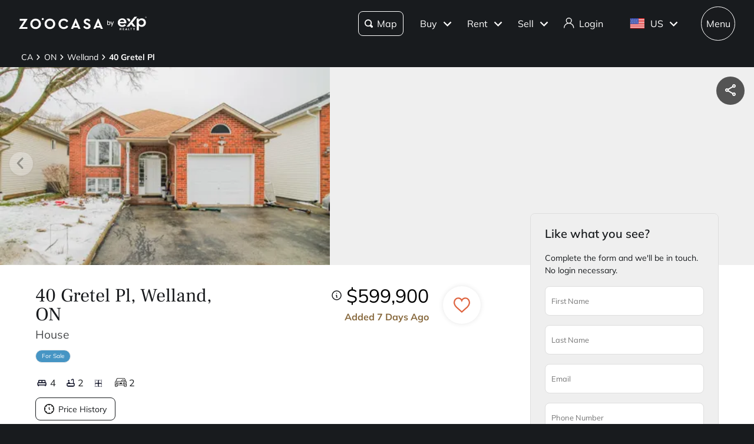

--- FILE ---
content_type: text/html; charset=utf-8
request_url: https://www.zoocasa.com/welland-on-real-estate/40-gretel-pl
body_size: 77511
content:
<!DOCTYPE html><html lang="en"><head><meta charSet="utf-8"/><title>40 Gretel Pl, For Sale in Welland - Zoocasa</title><meta name="description" content="4 Bedroom House has been listed for sale at 40 Gretel Pl in Welland for $599,900. Chat with a local expert, book a tour."/><meta name="keywords" content="mls listings, house for sale, mls canada, homes for rent, mls map, mls real estate, homes for sale, condos for sale, homes for sale near me, townhouse for sale, property for sale, apartments for sale, property search, mls online, house prices, duplex for sale, real estate listings, real estate companies, cheap houses for sale, mls house listings, best real estate websites canada, single family homes for sale, mls residential map, detached house for sale, home listings, sold home prices, property listings, sold mls listings, house sale prices"/><meta name="viewport" content="width=device-width, initial-scale=1.0, maximum-scale=5.0, user-scalable=yes"/><meta name="apple-itunes-app" content="app-id=301743811, app-argument=https://www.zoocasa.com/welland-on-real-estate/40-gretel-pl"/><meta property="zoocasa:version" content="2.2.96"/><link rel="canonical" href="https://www.zoocasa.com/welland-on-real-estate/40-gretel-pl"/><meta name="robots" content="noindex,nofollow"/><meta property="place:postal_code" content="L3C7H6"/><meta property="place:street_address" content="40 Gretel Pl"/><meta property="place:locality" content="Welland"/><meta property="place:region" content="ON"/><meta property="og:site_name" content="Zoocasa.com"/><meta property="og:image" content="https://images.expcloud.com/Wy0p4u/LlRAs90nftTdytg==!3bEWPriHZcjzBHgSGoDxYR79F2HjzwyPyMOuLXjUQDC3d5gZqmJbvTOQs8Yq/Rl1/wO3l5QPTCfaJ62cqm2q5LoVkC1ZEPM+Iz4+SyDG2DC398AR+R/sPNIXSJjoESIh"/><meta property="og:type" content="place"/><meta property="og:url" content="https://www.zoocasa.com/welland-on-real-estate/40-gretel-pl"/><meta property="og:title" content="40 Gretel Pl, For Sale in Welland - Zoocasa"/><meta property="og:description" content="4 Bedroom House has been listed for sale at 40 Gretel Pl in Welland for $599,900. Chat with a local expert, book a tour."/><script type="application/ld+json">[{"@context":"http://schema.org","@type":"WebSite","name":"Zoocasa","description":"4 Bedroom House has been listed for sale at 40 Gretel Pl in Welland for $599,900. Chat with a local expert, book a tour.","keywords":"mls listings, house for sale, mls canada, homes for rent, mls map, mls real estate, homes for sale, condos for sale, homes for sale near me, townhouse for sale, property for sale, apartments for sale, property search, mls online, house prices, duplex for sale, real estate listings, real estate companies, cheap houses for sale, mls house listings, best real estate websites canada, single family homes for sale, mls residential map, detached house for sale, home listings, sold home prices, property listings, sold mls listings, house sale prices","url":"https://www.zoocasa.com"},{"@context":"http://schema.org","@type":"Corporation","name":"Zoocasa","description":"4 Bedroom House has been listed for sale at 40 Gretel Pl in Welland for $599,900. Chat with a local expert, book a tour.","url":"https://www.zoocasa.com","logo":"https://www.zoocasa.com/assets/images/company/press/zoocasa-logo.jpg","location":{"@context":"http://schema.org","@type":"PostalAddress","addressCountry":"Canada","addressLocality":"Toronto","addressRegion":"ON","postalCode":"M5A4J5","streetAddress":"250 The Esplanade Suite 408"},"foundingDate":"2015","founders":[{"@type":"Person","name":"Lauren Haw"}],"telephone":"1-844-683-4663","email":"INFO@ZOOCASA.COM","sameAs":["https://x.com/zoocasa","https://www.facebook.com/Zoocasa/","https://www.instagram.com/zoocasa/","https://www.linkedin.com/company/zoocasa-com/","https://www.bbb.org/ca/on/toronto/profile/real-estate-services/zoocasa-realty-inc-0107-1380462"]},{"@context":"https://schema.org","@type":"Residence","address":{"@type":"PostalAddress","streetAddress":"40 Gretel Pl","addressLocality":"Welland","addressRegion":"ON","postalCode":"L3C7H6"},"geo":{"@type":"GeoCoordinates","latitude":"43.02482","longitude":"-79.24315"}},{"@context":"https://schema.org","@type":"BreadcrumbList","itemListElement":[{"@type":"ListItem","position":1,"item":{"@id":"/ca-real-estate","name":"CA"}},{"@type":"ListItem","position":2,"item":{"@id":"/ontario-real-estate","name":"ON"}},{"@type":"ListItem","position":3,"item":{"@id":"/welland-on-real-estate","name":"Welland"}},{"@type":"ListItem","position":4,"item":{"@id":"/welland-on-real-estate/40-gretel-pl","name":"40 Gretel Pl"}}]},{"@context":"https://schema.org","@type":"Product","description":"4 Bedroom House has been listed for sale at 40 Gretel Pl in Welland for $599,900. Chat with a local expert, book a tour.","name":"40 Gretel Pl, For Sale in Welland - Zoocasa","image":"https://images.expcloud.com/Wy0p4u/LlRAs90nftTdytg==!3bEWPriHZcjzBHgSGoDxYR79F2HjzwyPyMOuLXjUQDC3d5gZqmJbvTOQs8Yq/Rl1/wO3l5QPTCfaJ62cqm2q5LoVkC1ZEPM+Iz4+SyDG2DC398AR+R/sPNIXSJjoESIh","sku":"X12674220","offers":{"@type":"Offer","price":599900,"priceCurrency":"CAD","url":"https://www.zoocasa.com/welland-on-real-estate/40-gretel-pl","priceValidUntil":"Sat, 31 Jan 2026 23:59:59 GMT"},"brand":"COLDWELL BANKER ADVANTAGE REAL ESTATE INC, BROKERAGE"}]</script><link rel="manifest" href="/manifest.json"/><link rel="icon" href="/favicon-zoocasa.ico"/><link rel="alternate" hrefLang="en-ca" href="https://www.zoocasa.comwelland-on-real-estate/40-gretel-pl"/><link rel="alternate" hrefLang="en-us" href="https://www.zoocasa.comwelland-on-real-estate/40-gretel-pl"/><link rel="alternate" hrefLang="x-default" href="https://www.zoocasa.com/welland-on-real-estate/40-gretel-pl"/><link rel="preload" as="image" imageSrcSet="https://images.expcloud.com/Wy0p4u/LlRAs90nftTdytg==!3bEWPriHZcjzBHgSGoDxYR79F2HjzwyPyMOuLXjUQDC3d5gZqmJbvTOQs8Yq/Rl1/wO3l5QPTCfaJ62cqm2q5LoVkC1ZEPM+Iz4+SyDG2DC398AR+R/sPNIXSJjoESIh?w=400?w=640 16w, https://images.expcloud.com/Wy0p4u/LlRAs90nftTdytg==!3bEWPriHZcjzBHgSGoDxYR79F2HjzwyPyMOuLXjUQDC3d5gZqmJbvTOQs8Yq/Rl1/wO3l5QPTCfaJ62cqm2q5LoVkC1ZEPM+Iz4+SyDG2DC398AR+R/sPNIXSJjoESIh?w=400?w=640 32w, https://images.expcloud.com/Wy0p4u/LlRAs90nftTdytg==!3bEWPriHZcjzBHgSGoDxYR79F2HjzwyPyMOuLXjUQDC3d5gZqmJbvTOQs8Yq/Rl1/wO3l5QPTCfaJ62cqm2q5LoVkC1ZEPM+Iz4+SyDG2DC398AR+R/sPNIXSJjoESIh?w=400?w=640 48w, https://images.expcloud.com/Wy0p4u/LlRAs90nftTdytg==!3bEWPriHZcjzBHgSGoDxYR79F2HjzwyPyMOuLXjUQDC3d5gZqmJbvTOQs8Yq/Rl1/wO3l5QPTCfaJ62cqm2q5LoVkC1ZEPM+Iz4+SyDG2DC398AR+R/sPNIXSJjoESIh?w=400?w=640 64w, https://images.expcloud.com/Wy0p4u/LlRAs90nftTdytg==!3bEWPriHZcjzBHgSGoDxYR79F2HjzwyPyMOuLXjUQDC3d5gZqmJbvTOQs8Yq/Rl1/wO3l5QPTCfaJ62cqm2q5LoVkC1ZEPM+Iz4+SyDG2DC398AR+R/sPNIXSJjoESIh?w=400?w=640 96w, https://images.expcloud.com/Wy0p4u/LlRAs90nftTdytg==!3bEWPriHZcjzBHgSGoDxYR79F2HjzwyPyMOuLXjUQDC3d5gZqmJbvTOQs8Yq/Rl1/wO3l5QPTCfaJ62cqm2q5LoVkC1ZEPM+Iz4+SyDG2DC398AR+R/sPNIXSJjoESIh?w=400?w=640 128w, https://images.expcloud.com/Wy0p4u/LlRAs90nftTdytg==!3bEWPriHZcjzBHgSGoDxYR79F2HjzwyPyMOuLXjUQDC3d5gZqmJbvTOQs8Yq/Rl1/wO3l5QPTCfaJ62cqm2q5LoVkC1ZEPM+Iz4+SyDG2DC398AR+R/sPNIXSJjoESIh?w=400?w=640 256w, https://images.expcloud.com/Wy0p4u/LlRAs90nftTdytg==!3bEWPriHZcjzBHgSGoDxYR79F2HjzwyPyMOuLXjUQDC3d5gZqmJbvTOQs8Yq/Rl1/wO3l5QPTCfaJ62cqm2q5LoVkC1ZEPM+Iz4+SyDG2DC398AR+R/sPNIXSJjoESIh?w=400?w=640 384w, https://images.expcloud.com/Wy0p4u/LlRAs90nftTdytg==!3bEWPriHZcjzBHgSGoDxYR79F2HjzwyPyMOuLXjUQDC3d5gZqmJbvTOQs8Yq/Rl1/wO3l5QPTCfaJ62cqm2q5LoVkC1ZEPM+Iz4+SyDG2DC398AR+R/sPNIXSJjoESIh?w=400?w=640 480w, https://images.expcloud.com/Wy0p4u/LlRAs90nftTdytg==!3bEWPriHZcjzBHgSGoDxYR79F2HjzwyPyMOuLXjUQDC3d5gZqmJbvTOQs8Yq/Rl1/wO3l5QPTCfaJ62cqm2q5LoVkC1ZEPM+Iz4+SyDG2DC398AR+R/sPNIXSJjoESIh?w=400?w=640 640w, https://images.expcloud.com/Wy0p4u/LlRAs90nftTdytg==!3bEWPriHZcjzBHgSGoDxYR79F2HjzwyPyMOuLXjUQDC3d5gZqmJbvTOQs8Yq/Rl1/wO3l5QPTCfaJ62cqm2q5LoVkC1ZEPM+Iz4+SyDG2DC398AR+R/sPNIXSJjoESIh?w=400?w=640 750w, https://images.expcloud.com/Wy0p4u/LlRAs90nftTdytg==!3bEWPriHZcjzBHgSGoDxYR79F2HjzwyPyMOuLXjUQDC3d5gZqmJbvTOQs8Yq/Rl1/wO3l5QPTCfaJ62cqm2q5LoVkC1ZEPM+Iz4+SyDG2DC398AR+R/sPNIXSJjoESIh?w=400?w=640 828w, https://images.expcloud.com/Wy0p4u/LlRAs90nftTdytg==!3bEWPriHZcjzBHgSGoDxYR79F2HjzwyPyMOuLXjUQDC3d5gZqmJbvTOQs8Yq/Rl1/wO3l5QPTCfaJ62cqm2q5LoVkC1ZEPM+Iz4+SyDG2DC398AR+R/sPNIXSJjoESIh?w=400?w=640 1080w, https://images.expcloud.com/Wy0p4u/LlRAs90nftTdytg==!3bEWPriHZcjzBHgSGoDxYR79F2HjzwyPyMOuLXjUQDC3d5gZqmJbvTOQs8Yq/Rl1/wO3l5QPTCfaJ62cqm2q5LoVkC1ZEPM+Iz4+SyDG2DC398AR+R/sPNIXSJjoESIh?w=400?w=640 1200w, https://images.expcloud.com/Wy0p4u/LlRAs90nftTdytg==!3bEWPriHZcjzBHgSGoDxYR79F2HjzwyPyMOuLXjUQDC3d5gZqmJbvTOQs8Yq/Rl1/wO3l5QPTCfaJ62cqm2q5LoVkC1ZEPM+Iz4+SyDG2DC398AR+R/sPNIXSJjoESIh?w=400?w=640 1920w, https://images.expcloud.com/Wy0p4u/LlRAs90nftTdytg==!3bEWPriHZcjzBHgSGoDxYR79F2HjzwyPyMOuLXjUQDC3d5gZqmJbvTOQs8Yq/Rl1/wO3l5QPTCfaJ62cqm2q5LoVkC1ZEPM+Iz4+SyDG2DC398AR+R/sPNIXSJjoESIh?w=400?w=640 2048w, https://images.expcloud.com/Wy0p4u/LlRAs90nftTdytg==!3bEWPriHZcjzBHgSGoDxYR79F2HjzwyPyMOuLXjUQDC3d5gZqmJbvTOQs8Yq/Rl1/wO3l5QPTCfaJ62cqm2q5LoVkC1ZEPM+Iz4+SyDG2DC398AR+R/sPNIXSJjoESIh?w=400?w=640 3840w" imageSizes="(max-width: 639px) 480px, 640px" fetchpriority="high"/><meta name="next-head-count" content="26"/><link rel="preconnect" href="https://images.expcloud.com"/><link rel="dns-prefetch" href="https://images.expcloud.com"/><link rel="preload" href="/fonts/mulish-v13-latin-regular.woff2" as="font" type="font/woff2" crossorigin="anonymous"/><link rel="preload" href="/fonts/mulish-v13-latin-600.woff2" as="font" type="font/woff2" crossorigin="anonymous"/><link rel="preload" href="/fonts/mulish-v13-latin-700.woff2" as="font" type="font/woff2" crossorigin="anonymous"/><link rel="preload" href="/fonts/frank-ruhl-libre-v20-latin-regular.woff2" as="font" type="font/woff2" crossorigin="anonymous"/><link rel="preload" href="/fonts/frank-ruhl-libre-v20-latin-500.woff2" as="font" type="font/woff2" crossorigin="anonymous"/><style id="tenant-theme-style">:root {
    
      --themes-colors-primary-very-light: #D8C19E;
      --themes-colors-primary-light: #F8F5ED;
      --themes-colors-primary: #B38E57;
      --themes-colors-primary-dark: #000;
      --themes-colors-primary-very-dark: #886A3F;
      --themes-colors-primary-background: #181B1E;
      --themes-colors-primary-font-color: #FFF;
      --themes-colors-primary-for-sale: #4695C4;
      --themes-colors-primary-sold: #DF6541;
      --themes-colors-primary-sold-focus: #191B1E;
      --themes-colors-primary-filters: #4695c4;
      --themes-colors-primary-link-color: #4695c4;
      --themes-colors-primary-focus-link-color: #31739B;
      --themes-colors-primary-inverted-background: #191B1E;
      --themes-colors-primary-border-color: #B38E57;
      --themes-colors-primary-focus-color: #F3F4F4;
      --themes-colors-primary-focus-border-color: #47494B;
      --themes-colors-primary-chart: #F6F4F4;
      --themes-colors-secondary-background: #EFEFEF;
      --themes-colors-secondary-border-color: #181B1E;
      --themes-colors-secondary-link-color: #46484A;
      --themes-colors-secondary-hover-color: #191B1E;
      --themes-colors-secondary-focus-color: #47494B;
      --themes-colors-secondary-focus-border-color: #47494B;
      --themes-colors-tertiary-background: #FFF;
      --themes-colors-tertiary-background-light: #F3F4F4;
      --themes-colors-tertiary-border-color: #000;
      --themes-colors-tertiary-link-color: #31587F;
      --themes-colors-quaternary-link-color: #31587F;
      --themes-colors-quaternary-border-color: #191B1E;
      --themes-colors-quaternary-background-light: #F3F4F4;
      --themes-colors-transparent-background: rgba(12, 15, 36, 0.5);
      --themes-colors-map-pin-for-sale: #4695c4;
      --themes-colors-map-pin-for-sale-focus: #191B1E;
      --themes-colors-map-control-background: rgba(25, 27, 30, .8);
      --themes-colors-map-control-background-hover: rgba(25, 27, 30, .8);
      --themes-colors-map-control-background-active: rgba(25, 27, 30, .93);
      --themes-colors-carousel-arrow-hover: #F3F4F4;
      --themes-colors-carousel-arrow-focus: #E8E8E8;
      --themes-buttons-border-radius: 8px;
      --themes-buttons-border-radius-small: 0px;
      --themes-buttons-border-radius-medium: 8px;
      --themes-buttons-border-radius-large: 8px;
      --themes-buttons-border-radius-modal: 0px;
      --themes-buttons-border-radius-banner: 8px;
      --themes-icons-border-radius: 8px;
      --themes-box-shadow: unset;
      --themes-box-shadow-light: 0 0 8px 0 rgba(0, 0, 0, .1);
      --themes-area-page-line-width: 111px;
      --themes-fonts-heading: Frank Ruhl Libre;
      --themes-fonts-text: Mulish;
      --themes-fonts-heading-weight: initial;
      --themes-fonts-heading-bold-weight: 600;
      --themes-area-listings-page-title-font-weight: normal;
      --themes-breadcrumb-mobile-margin: 0;
      --themes-breadcrumb-box-shadow: none;
      --themes-home-appraisal-top-bar-h2-font-weight: 600;
      --themes-home-appraisal-top-bar-a-color: #000;
      --themes-home-appraisal-top-bar-a-opacity: 0.8;
      --themes-home-appraisal-top-bar-svg-fill: #000;
      --themes-home-appraisal-left-section-h1-font-weight: 600;
      --themes-home-appraisal-left-section-address-color: #000;
      --themes-home-appraisal-left-section-address-opacity: 0.8;
      --themes-home-appraisal-cta-background-color: #F8F5ED;
      --themes-home-appraisal-disclaimer-background-color: #F6F4F4;
      --themes-listing-card-street-address-color: #000;
  
--icon-square-hover-light: #F3F4F4;
--icon-square-hover-dark: rgba(255, 255, 255, 0.1);
--icon-square-focus-light: rgba(0, 0, 0, 0.1);
--icon-square-focus-dark: rgba(255, 255, 255, 0.2);
--sold-listings-get-estimate-image-src: url(/next/assets/images/sold-listings/get-estimate-zoocasa.png);
--icon-checkmark-circle-fill: #B38E57;

      #price-history-sold-button-group:hover {
        background-color: rgba(243, 243, 244, 0.50);
      }
      #price-history-rented-button-group:hover {
        background-color: rgba(243, 243, 244, 0.50);
      }
      #price-history-sold-button-group.active {
        background-color: #F3F4F4;
      }
      #price-history-rented-button-group.active {
        background-color: #F3F4F4;
      }
      [data-overlay-id] {
        box-shadow: 0 1px 4px 0 rgba(0, 0, 0, 0.15);
      }
      [data-overlay-id]:hover {
        background-color: #191B1E;
        color: #FFF;
      }
      [data-overlay-id]:focus {
        background-color: #47494B;
        color: #FFF;
      }
    ;
  }</style><script id="newrelic-script" type="text/javascript">window.NREUM||(NREUM={});NREUM.info = {"agent":"","beacon":"bam.nr-data.net","errorBeacon":"bam.nr-data.net","licenseKey":"08fb23bdde","applicationID":"1075134436","agentToken":null,"applicationTime":346.873979,"transactionName":"bgYBYkBZWRcFWkcMWFdMLVlAVVYIDUNWAWJLCkwc","queueTime":0,"ttGuid":"647d41bfabb84252"}; (window.NREUM||(NREUM={})).init={privacy:{cookies_enabled:true},ajax:{deny_list:[]},session_trace:{sampling_rate:0.0,mode:"FIXED_RATE",enabled:true,error_sampling_rate:0.0},feature_flags:["soft_nav"],distributed_tracing:{enabled:true}};(window.NREUM||(NREUM={})).loader_config={agentID:"1103229253",accountID:"1161357",trustKey:"1161357",xpid:"VQcBUFVWDxABVFZXBgIDUlcH",licenseKey:"08fb23bdde",applicationID:"1075134436",browserID:"1103229253"};;/*! For license information please see nr-loader-spa-1.307.0.min.js.LICENSE.txt */
(()=>{var e,t,r={384:(e,t,r)=>{"use strict";r.d(t,{NT:()=>a,US:()=>u,Zm:()=>o,bQ:()=>d,dV:()=>c,pV:()=>l});var n=r(6154),i=r(1863),s=r(1910);const a={beacon:"bam.nr-data.net",errorBeacon:"bam.nr-data.net"};function o(){return n.gm.NREUM||(n.gm.NREUM={}),void 0===n.gm.newrelic&&(n.gm.newrelic=n.gm.NREUM),n.gm.NREUM}function c(){let e=o();return e.o||(e.o={ST:n.gm.setTimeout,SI:n.gm.setImmediate||n.gm.setInterval,CT:n.gm.clearTimeout,XHR:n.gm.XMLHttpRequest,REQ:n.gm.Request,EV:n.gm.Event,PR:n.gm.Promise,MO:n.gm.MutationObserver,FETCH:n.gm.fetch,WS:n.gm.WebSocket},(0,s.i)(...Object.values(e.o))),e}function d(e,t){let r=o();r.initializedAgents??={},t.initializedAt={ms:(0,i.t)(),date:new Date},r.initializedAgents[e]=t}function u(e,t){o()[e]=t}function l(){return function(){let e=o();const t=e.info||{};e.info={beacon:a.beacon,errorBeacon:a.errorBeacon,...t}}(),function(){let e=o();const t=e.init||{};e.init={...t}}(),c(),function(){let e=o();const t=e.loader_config||{};e.loader_config={...t}}(),o()}},782:(e,t,r)=>{"use strict";r.d(t,{T:()=>n});const n=r(860).K7.pageViewTiming},860:(e,t,r)=>{"use strict";r.d(t,{$J:()=>u,K7:()=>c,P3:()=>d,XX:()=>i,Yy:()=>o,df:()=>s,qY:()=>n,v4:()=>a});const n="events",i="jserrors",s="browser/blobs",a="rum",o="browser/logs",c={ajax:"ajax",genericEvents:"generic_events",jserrors:i,logging:"logging",metrics:"metrics",pageAction:"page_action",pageViewEvent:"page_view_event",pageViewTiming:"page_view_timing",sessionReplay:"session_replay",sessionTrace:"session_trace",softNav:"soft_navigations",spa:"spa"},d={[c.pageViewEvent]:1,[c.pageViewTiming]:2,[c.metrics]:3,[c.jserrors]:4,[c.spa]:5,[c.ajax]:6,[c.sessionTrace]:7,[c.softNav]:8,[c.sessionReplay]:9,[c.logging]:10,[c.genericEvents]:11},u={[c.pageViewEvent]:a,[c.pageViewTiming]:n,[c.ajax]:n,[c.spa]:n,[c.softNav]:n,[c.metrics]:i,[c.jserrors]:i,[c.sessionTrace]:s,[c.sessionReplay]:s,[c.logging]:o,[c.genericEvents]:"ins"}},944:(e,t,r)=>{"use strict";r.d(t,{R:()=>i});var n=r(3241);function i(e,t){"function"==typeof console.debug&&(console.debug("New Relic Warning: https://github.com/newrelic/newrelic-browser-agent/blob/main/docs/warning-codes.md#".concat(e),t),(0,n.W)({agentIdentifier:null,drained:null,type:"data",name:"warn",feature:"warn",data:{code:e,secondary:t}}))}},993:(e,t,r)=>{"use strict";r.d(t,{A$:()=>s,ET:()=>a,TZ:()=>o,p_:()=>i});var n=r(860);const i={ERROR:"ERROR",WARN:"WARN",INFO:"INFO",DEBUG:"DEBUG",TRACE:"TRACE"},s={OFF:0,ERROR:1,WARN:2,INFO:3,DEBUG:4,TRACE:5},a="log",o=n.K7.logging},1687:(e,t,r)=>{"use strict";r.d(t,{Ak:()=>d,Ze:()=>h,x3:()=>u});var n=r(3241),i=r(7836),s=r(3606),a=r(860),o=r(2646);const c={};function d(e,t){const r={staged:!1,priority:a.P3[t]||0};l(e),c[e].get(t)||c[e].set(t,r)}function u(e,t){e&&c[e]&&(c[e].get(t)&&c[e].delete(t),p(e,t,!1),c[e].size&&f(e))}function l(e){if(!e)throw new Error("agentIdentifier required");c[e]||(c[e]=new Map)}function h(e="",t="feature",r=!1){if(l(e),!e||!c[e].get(t)||r)return p(e,t);c[e].get(t).staged=!0,f(e)}function f(e){const t=Array.from(c[e]);t.every(([e,t])=>t.staged)&&(t.sort((e,t)=>e[1].priority-t[1].priority),t.forEach(([t])=>{c[e].delete(t),p(e,t)}))}function p(e,t,r=!0){const a=e?i.ee.get(e):i.ee,c=s.i.handlers;if(!a.aborted&&a.backlog&&c){if((0,n.W)({agentIdentifier:e,type:"lifecycle",name:"drain",feature:t}),r){const e=a.backlog[t],r=c[t];if(r){for(let t=0;e&&t<e.length;++t)g(e[t],r);Object.entries(r).forEach(([e,t])=>{Object.values(t||{}).forEach(t=>{t[0]?.on&&t[0]?.context()instanceof o.y&&t[0].on(e,t[1])})})}}a.isolatedBacklog||delete c[t],a.backlog[t]=null,a.emit("drain-"+t,[])}}function g(e,t){var r=e[1];Object.values(t[r]||{}).forEach(t=>{var r=e[0];if(t[0]===r){var n=t[1],i=e[3],s=e[2];n.apply(i,s)}})}},1738:(e,t,r)=>{"use strict";r.d(t,{U:()=>f,Y:()=>h});var n=r(3241),i=r(9908),s=r(1863),a=r(944),o=r(5701),c=r(3969),d=r(8362),u=r(860),l=r(4261);function h(e,t,r,s){const h=s||r;!h||h[e]&&h[e]!==d.d.prototype[e]||(h[e]=function(){(0,i.p)(c.xV,["API/"+e+"/called"],void 0,u.K7.metrics,r.ee),(0,n.W)({agentIdentifier:r.agentIdentifier,drained:!!o.B?.[r.agentIdentifier],type:"data",name:"api",feature:l.Pl+e,data:{}});try{return t.apply(this,arguments)}catch(e){(0,a.R)(23,e)}})}function f(e,t,r,n,a){const o=e.info;null===r?delete o.jsAttributes[t]:o.jsAttributes[t]=r,(a||null===r)&&(0,i.p)(l.Pl+n,[(0,s.t)(),t,r],void 0,"session",e.ee)}},1741:(e,t,r)=>{"use strict";r.d(t,{W:()=>s});var n=r(944),i=r(4261);class s{#e(e,...t){if(this[e]!==s.prototype[e])return this[e](...t);(0,n.R)(35,e)}addPageAction(e,t){return this.#e(i.hG,e,t)}register(e){return this.#e(i.eY,e)}recordCustomEvent(e,t){return this.#e(i.fF,e,t)}setPageViewName(e,t){return this.#e(i.Fw,e,t)}setCustomAttribute(e,t,r){return this.#e(i.cD,e,t,r)}noticeError(e,t){return this.#e(i.o5,e,t)}setUserId(e,t=!1){return this.#e(i.Dl,e,t)}setApplicationVersion(e){return this.#e(i.nb,e)}setErrorHandler(e){return this.#e(i.bt,e)}addRelease(e,t){return this.#e(i.k6,e,t)}log(e,t){return this.#e(i.$9,e,t)}start(){return this.#e(i.d3)}finished(e){return this.#e(i.BL,e)}recordReplay(){return this.#e(i.CH)}pauseReplay(){return this.#e(i.Tb)}addToTrace(e){return this.#e(i.U2,e)}setCurrentRouteName(e){return this.#e(i.PA,e)}interaction(e){return this.#e(i.dT,e)}wrapLogger(e,t,r){return this.#e(i.Wb,e,t,r)}measure(e,t){return this.#e(i.V1,e,t)}consent(e){return this.#e(i.Pv,e)}}},1863:(e,t,r)=>{"use strict";function n(){return Math.floor(performance.now())}r.d(t,{t:()=>n})},1910:(e,t,r)=>{"use strict";r.d(t,{i:()=>s});var n=r(944);const i=new Map;function s(...e){return e.every(e=>{if(i.has(e))return i.get(e);const t="function"==typeof e?e.toString():"",r=t.includes("[native code]"),s=t.includes("nrWrapper");return r||s||(0,n.R)(64,e?.name||t),i.set(e,r),r})}},2555:(e,t,r)=>{"use strict";r.d(t,{D:()=>o,f:()=>a});var n=r(384),i=r(8122);const s={beacon:n.NT.beacon,errorBeacon:n.NT.errorBeacon,licenseKey:void 0,applicationID:void 0,sa:void 0,queueTime:void 0,applicationTime:void 0,ttGuid:void 0,user:void 0,account:void 0,product:void 0,extra:void 0,jsAttributes:{},userAttributes:void 0,atts:void 0,transactionName:void 0,tNamePlain:void 0};function a(e){try{return!!e.licenseKey&&!!e.errorBeacon&&!!e.applicationID}catch(e){return!1}}const o=e=>(0,i.a)(e,s)},2614:(e,t,r)=>{"use strict";r.d(t,{BB:()=>a,H3:()=>n,g:()=>d,iL:()=>c,tS:()=>o,uh:()=>i,wk:()=>s});const n="NRBA",i="SESSION",s=144e5,a=18e5,o={STARTED:"session-started",PAUSE:"session-pause",RESET:"session-reset",RESUME:"session-resume",UPDATE:"session-update"},c={SAME_TAB:"same-tab",CROSS_TAB:"cross-tab"},d={OFF:0,FULL:1,ERROR:2}},2646:(e,t,r)=>{"use strict";r.d(t,{y:()=>n});class n{constructor(e){this.contextId=e}}},2843:(e,t,r)=>{"use strict";r.d(t,{G:()=>s,u:()=>i});var n=r(3878);function i(e,t=!1,r,i){(0,n.DD)("visibilitychange",function(){if(t)return void("hidden"===document.visibilityState&&e());e(document.visibilityState)},r,i)}function s(e,t,r){(0,n.sp)("pagehide",e,t,r)}},3241:(e,t,r)=>{"use strict";r.d(t,{W:()=>s});var n=r(6154);const i="newrelic";function s(e={}){try{n.gm.dispatchEvent(new CustomEvent(i,{detail:e}))}catch(e){}}},3304:(e,t,r)=>{"use strict";r.d(t,{A:()=>s});var n=r(7836);const i=()=>{const e=new WeakSet;return(t,r)=>{if("object"==typeof r&&null!==r){if(e.has(r))return;e.add(r)}return r}};function s(e){try{return JSON.stringify(e,i())??""}catch(e){try{n.ee.emit("internal-error",[e])}catch(e){}return""}}},3333:(e,t,r)=>{"use strict";r.d(t,{$v:()=>u,TZ:()=>n,Xh:()=>c,Zp:()=>i,kd:()=>d,mq:()=>o,nf:()=>a,qN:()=>s});const n=r(860).K7.genericEvents,i=["auxclick","click","copy","keydown","paste","scrollend"],s=["focus","blur"],a=4,o=1e3,c=2e3,d=["PageAction","UserAction","BrowserPerformance"],u={RESOURCES:"experimental.resources",REGISTER:"register"}},3434:(e,t,r)=>{"use strict";r.d(t,{Jt:()=>s,YM:()=>d});var n=r(7836),i=r(5607);const s="nr@original:".concat(i.W),a=50;var o=Object.prototype.hasOwnProperty,c=!1;function d(e,t){return e||(e=n.ee),r.inPlace=function(e,t,n,i,s){n||(n="");const a="-"===n.charAt(0);for(let o=0;o<t.length;o++){const c=t[o],d=e[c];l(d)||(e[c]=r(d,a?c+n:n,i,c,s))}},r.flag=s,r;function r(t,r,n,c,d){return l(t)?t:(r||(r=""),nrWrapper[s]=t,function(e,t,r){if(Object.defineProperty&&Object.keys)try{return Object.keys(e).forEach(function(r){Object.defineProperty(t,r,{get:function(){return e[r]},set:function(t){return e[r]=t,t}})}),t}catch(e){u([e],r)}for(var n in e)o.call(e,n)&&(t[n]=e[n])}(t,nrWrapper,e),nrWrapper);function nrWrapper(){var s,o,l,h;let f;try{o=this,s=[...arguments],l="function"==typeof n?n(s,o):n||{}}catch(t){u([t,"",[s,o,c],l],e)}i(r+"start",[s,o,c],l,d);const p=performance.now();let g;try{return h=t.apply(o,s),g=performance.now(),h}catch(e){throw g=performance.now(),i(r+"err",[s,o,e],l,d),f=e,f}finally{const e=g-p,t={start:p,end:g,duration:e,isLongTask:e>=a,methodName:c,thrownError:f};t.isLongTask&&i("long-task",[t,o],l,d),i(r+"end",[s,o,h],l,d)}}}function i(r,n,i,s){if(!c||t){var a=c;c=!0;try{e.emit(r,n,i,t,s)}catch(t){u([t,r,n,i],e)}c=a}}}function u(e,t){t||(t=n.ee);try{t.emit("internal-error",e)}catch(e){}}function l(e){return!(e&&"function"==typeof e&&e.apply&&!e[s])}},3606:(e,t,r)=>{"use strict";r.d(t,{i:()=>s});var n=r(9908);s.on=a;var i=s.handlers={};function s(e,t,r,s){a(s||n.d,i,e,t,r)}function a(e,t,r,i,s){s||(s="feature"),e||(e=n.d);var a=t[s]=t[s]||{};(a[r]=a[r]||[]).push([e,i])}},3738:(e,t,r)=>{"use strict";r.d(t,{He:()=>i,Kp:()=>o,Lc:()=>d,Rz:()=>u,TZ:()=>n,bD:()=>s,d3:()=>a,jx:()=>l,sl:()=>h,uP:()=>c});const n=r(860).K7.sessionTrace,i="bstResource",s="resource",a="-start",o="-end",c="fn"+a,d="fn"+o,u="pushState",l=1e3,h=3e4},3785:(e,t,r)=>{"use strict";r.d(t,{R:()=>c,b:()=>d});var n=r(9908),i=r(1863),s=r(860),a=r(3969),o=r(993);function c(e,t,r={},c=o.p_.INFO,d=!0,u,l=(0,i.t)()){(0,n.p)(a.xV,["API/logging/".concat(c.toLowerCase(),"/called")],void 0,s.K7.metrics,e),(0,n.p)(o.ET,[l,t,r,c,d,u],void 0,s.K7.logging,e)}function d(e){return"string"==typeof e&&Object.values(o.p_).some(t=>t===e.toUpperCase().trim())}},3878:(e,t,r)=>{"use strict";function n(e,t){return{capture:e,passive:!1,signal:t}}function i(e,t,r=!1,i){window.addEventListener(e,t,n(r,i))}function s(e,t,r=!1,i){document.addEventListener(e,t,n(r,i))}r.d(t,{DD:()=>s,jT:()=>n,sp:()=>i})},3962:(e,t,r)=>{"use strict";r.d(t,{AM:()=>a,O2:()=>l,OV:()=>s,Qu:()=>h,TZ:()=>c,ih:()=>f,pP:()=>o,t1:()=>u,tC:()=>i,wD:()=>d});var n=r(860);const i=["click","keydown","submit"],s="popstate",a="api",o="initialPageLoad",c=n.K7.softNav,d=5e3,u=500,l={INITIAL_PAGE_LOAD:"",ROUTE_CHANGE:1,UNSPECIFIED:2},h={INTERACTION:1,AJAX:2,CUSTOM_END:3,CUSTOM_TRACER:4},f={IP:"in progress",PF:"pending finish",FIN:"finished",CAN:"cancelled"}},3969:(e,t,r)=>{"use strict";r.d(t,{TZ:()=>n,XG:()=>o,rs:()=>i,xV:()=>a,z_:()=>s});const n=r(860).K7.metrics,i="sm",s="cm",a="storeSupportabilityMetrics",o="storeEventMetrics"},4234:(e,t,r)=>{"use strict";r.d(t,{W:()=>s});var n=r(7836),i=r(1687);class s{constructor(e,t){this.agentIdentifier=e,this.ee=n.ee.get(e),this.featureName=t,this.blocked=!1}deregisterDrain(){(0,i.x3)(this.agentIdentifier,this.featureName)}}},4261:(e,t,r)=>{"use strict";r.d(t,{$9:()=>u,BL:()=>c,CH:()=>p,Dl:()=>R,Fw:()=>w,PA:()=>v,Pl:()=>n,Pv:()=>A,Tb:()=>h,U2:()=>a,V1:()=>E,Wb:()=>T,bt:()=>y,cD:()=>b,d3:()=>x,dT:()=>d,eY:()=>g,fF:()=>f,hG:()=>s,hw:()=>i,k6:()=>o,nb:()=>m,o5:()=>l});const n="api-",i=n+"ixn-",s="addPageAction",a="addToTrace",o="addRelease",c="finished",d="interaction",u="log",l="noticeError",h="pauseReplay",f="recordCustomEvent",p="recordReplay",g="register",m="setApplicationVersion",v="setCurrentRouteName",b="setCustomAttribute",y="setErrorHandler",w="setPageViewName",R="setUserId",x="start",T="wrapLogger",E="measure",A="consent"},4387:(e,t,r)=>{"use strict";function n(e={}){return!(!e.id||!e.name)}function i(e){return"string"==typeof e&&e.trim().length<501||"number"==typeof e}function s(e,t){if(2!==t?.harvestEndpointVersion)return{};const r=t.agentRef.runtime.appMetadata.agents[0].entityGuid;return n(e)?{"source.id":e.id,"source.name":e.name,"source.type":e.type,"parent.id":e.parent?.id||r}:{"entity.guid":r,appId:t.agentRef.info.applicationID}}r.d(t,{Ux:()=>s,c7:()=>n,yo:()=>i})},5205:(e,t,r)=>{"use strict";r.d(t,{j:()=>S});var n=r(384),i=r(1741);var s=r(2555),a=r(3333);const o=e=>{if(!e||"string"!=typeof e)return!1;try{document.createDocumentFragment().querySelector(e)}catch{return!1}return!0};var c=r(2614),d=r(944),u=r(8122);const l="[data-nr-mask]",h=e=>(0,u.a)(e,(()=>{const e={feature_flags:[],experimental:{allow_registered_children:!1,resources:!1},mask_selector:"*",block_selector:"[data-nr-block]",mask_input_options:{color:!1,date:!1,"datetime-local":!1,email:!1,month:!1,number:!1,range:!1,search:!1,tel:!1,text:!1,time:!1,url:!1,week:!1,textarea:!1,select:!1,password:!0}};return{ajax:{deny_list:void 0,block_internal:!0,enabled:!0,autoStart:!0},api:{get allow_registered_children(){return e.feature_flags.includes(a.$v.REGISTER)||e.experimental.allow_registered_children},set allow_registered_children(t){e.experimental.allow_registered_children=t},duplicate_registered_data:!1},browser_consent_mode:{enabled:!1},distributed_tracing:{enabled:void 0,exclude_newrelic_header:void 0,cors_use_newrelic_header:void 0,cors_use_tracecontext_headers:void 0,allowed_origins:void 0},get feature_flags(){return e.feature_flags},set feature_flags(t){e.feature_flags=t},generic_events:{enabled:!0,autoStart:!0},harvest:{interval:30},jserrors:{enabled:!0,autoStart:!0},logging:{enabled:!0,autoStart:!0},metrics:{enabled:!0,autoStart:!0},obfuscate:void 0,page_action:{enabled:!0},page_view_event:{enabled:!0,autoStart:!0},page_view_timing:{enabled:!0,autoStart:!0},performance:{capture_marks:!1,capture_measures:!1,capture_detail:!0,resources:{get enabled(){return e.feature_flags.includes(a.$v.RESOURCES)||e.experimental.resources},set enabled(t){e.experimental.resources=t},asset_types:[],first_party_domains:[],ignore_newrelic:!0}},privacy:{cookies_enabled:!0},proxy:{assets:void 0,beacon:void 0},session:{expiresMs:c.wk,inactiveMs:c.BB},session_replay:{autoStart:!0,enabled:!1,preload:!1,sampling_rate:10,error_sampling_rate:100,collect_fonts:!1,inline_images:!1,fix_stylesheets:!0,mask_all_inputs:!0,get mask_text_selector(){return e.mask_selector},set mask_text_selector(t){o(t)?e.mask_selector="".concat(t,",").concat(l):""===t||null===t?e.mask_selector=l:(0,d.R)(5,t)},get block_class(){return"nr-block"},get ignore_class(){return"nr-ignore"},get mask_text_class(){return"nr-mask"},get block_selector(){return e.block_selector},set block_selector(t){o(t)?e.block_selector+=",".concat(t):""!==t&&(0,d.R)(6,t)},get mask_input_options(){return e.mask_input_options},set mask_input_options(t){t&&"object"==typeof t?e.mask_input_options={...t,password:!0}:(0,d.R)(7,t)}},session_trace:{enabled:!0,autoStart:!0},soft_navigations:{enabled:!0,autoStart:!0},spa:{enabled:!0,autoStart:!0},ssl:void 0,user_actions:{enabled:!0,elementAttributes:["id","className","tagName","type"]}}})());var f=r(6154),p=r(9324);let g=0;const m={buildEnv:p.F3,distMethod:p.Xs,version:p.xv,originTime:f.WN},v={consented:!1},b={appMetadata:{},get consented(){return this.session?.state?.consent||v.consented},set consented(e){v.consented=e},customTransaction:void 0,denyList:void 0,disabled:!1,harvester:void 0,isolatedBacklog:!1,isRecording:!1,loaderType:void 0,maxBytes:3e4,obfuscator:void 0,onerror:void 0,ptid:void 0,releaseIds:{},session:void 0,timeKeeper:void 0,registeredEntities:[],jsAttributesMetadata:{bytes:0},get harvestCount(){return++g}},y=e=>{const t=(0,u.a)(e,b),r=Object.keys(m).reduce((e,t)=>(e[t]={value:m[t],writable:!1,configurable:!0,enumerable:!0},e),{});return Object.defineProperties(t,r)};var w=r(5701);const R=e=>{const t=e.startsWith("http");e+="/",r.p=t?e:"https://"+e};var x=r(7836),T=r(3241);const E={accountID:void 0,trustKey:void 0,agentID:void 0,licenseKey:void 0,applicationID:void 0,xpid:void 0},A=e=>(0,u.a)(e,E),_=new Set;function S(e,t={},r,a){let{init:o,info:c,loader_config:d,runtime:u={},exposed:l=!0}=t;if(!c){const e=(0,n.pV)();o=e.init,c=e.info,d=e.loader_config}e.init=h(o||{}),e.loader_config=A(d||{}),c.jsAttributes??={},f.bv&&(c.jsAttributes.isWorker=!0),e.info=(0,s.D)(c);const p=e.init,g=[c.beacon,c.errorBeacon];_.has(e.agentIdentifier)||(p.proxy.assets&&(R(p.proxy.assets),g.push(p.proxy.assets)),p.proxy.beacon&&g.push(p.proxy.beacon),e.beacons=[...g],function(e){const t=(0,n.pV)();Object.getOwnPropertyNames(i.W.prototype).forEach(r=>{const n=i.W.prototype[r];if("function"!=typeof n||"constructor"===n)return;let s=t[r];e[r]&&!1!==e.exposed&&"micro-agent"!==e.runtime?.loaderType&&(t[r]=(...t)=>{const n=e[r](...t);return s?s(...t):n})})}(e),(0,n.US)("activatedFeatures",w.B)),u.denyList=[...p.ajax.deny_list||[],...p.ajax.block_internal?g:[]],u.ptid=e.agentIdentifier,u.loaderType=r,e.runtime=y(u),_.has(e.agentIdentifier)||(e.ee=x.ee.get(e.agentIdentifier),e.exposed=l,(0,T.W)({agentIdentifier:e.agentIdentifier,drained:!!w.B?.[e.agentIdentifier],type:"lifecycle",name:"initialize",feature:void 0,data:e.config})),_.add(e.agentIdentifier)}},5270:(e,t,r)=>{"use strict";r.d(t,{Aw:()=>a,SR:()=>s,rF:()=>o});var n=r(384),i=r(7767);function s(e){return!!(0,n.dV)().o.MO&&(0,i.V)(e)&&!0===e?.session_trace.enabled}function a(e){return!0===e?.session_replay.preload&&s(e)}function o(e,t){try{if("string"==typeof t?.type){if("password"===t.type.toLowerCase())return"*".repeat(e?.length||0);if(void 0!==t?.dataset?.nrUnmask||t?.classList?.contains("nr-unmask"))return e}}catch(e){}return"string"==typeof e?e.replace(/[\S]/g,"*"):"*".repeat(e?.length||0)}},5289:(e,t,r)=>{"use strict";r.d(t,{GG:()=>a,Qr:()=>c,sB:()=>o});var n=r(3878),i=r(6389);function s(){return"undefined"==typeof document||"complete"===document.readyState}function a(e,t){if(s())return e();const r=(0,i.J)(e),a=setInterval(()=>{s()&&(clearInterval(a),r())},500);(0,n.sp)("load",r,t)}function o(e){if(s())return e();(0,n.DD)("DOMContentLoaded",e)}function c(e){if(s())return e();(0,n.sp)("popstate",e)}},5607:(e,t,r)=>{"use strict";r.d(t,{W:()=>n});const n=(0,r(9566).bz)()},5701:(e,t,r)=>{"use strict";r.d(t,{B:()=>s,t:()=>a});var n=r(3241);const i=new Set,s={};function a(e,t){const r=t.agentIdentifier;s[r]??={},e&&"object"==typeof e&&(i.has(r)||(t.ee.emit("rumresp",[e]),s[r]=e,i.add(r),(0,n.W)({agentIdentifier:r,loaded:!0,drained:!0,type:"lifecycle",name:"load",feature:void 0,data:e})))}},6154:(e,t,r)=>{"use strict";r.d(t,{OF:()=>d,RI:()=>i,WN:()=>h,bv:()=>s,eN:()=>f,gm:()=>a,lR:()=>l,m:()=>c,mw:()=>o,sb:()=>u});var n=r(1863);const i="undefined"!=typeof window&&!!window.document,s="undefined"!=typeof WorkerGlobalScope&&("undefined"!=typeof self&&self instanceof WorkerGlobalScope&&self.navigator instanceof WorkerNavigator||"undefined"!=typeof globalThis&&globalThis instanceof WorkerGlobalScope&&globalThis.navigator instanceof WorkerNavigator),a=i?window:"undefined"!=typeof WorkerGlobalScope&&("undefined"!=typeof self&&self instanceof WorkerGlobalScope&&self||"undefined"!=typeof globalThis&&globalThis instanceof WorkerGlobalScope&&globalThis),o=Boolean("hidden"===a?.document?.visibilityState),c=""+a?.location,d=/iPad|iPhone|iPod/.test(a.navigator?.userAgent),u=d&&"undefined"==typeof SharedWorker,l=(()=>{const e=a.navigator?.userAgent?.match(/Firefox[/\s](\d+\.\d+)/);return Array.isArray(e)&&e.length>=2?+e[1]:0})(),h=Date.now()-(0,n.t)(),f=()=>"undefined"!=typeof PerformanceNavigationTiming&&a?.performance?.getEntriesByType("navigation")?.[0]?.responseStart},6344:(e,t,r)=>{"use strict";r.d(t,{BB:()=>u,Qb:()=>l,TZ:()=>i,Ug:()=>a,Vh:()=>s,_s:()=>o,bc:()=>d,yP:()=>c});var n=r(2614);const i=r(860).K7.sessionReplay,s="errorDuringReplay",a=.12,o={DomContentLoaded:0,Load:1,FullSnapshot:2,IncrementalSnapshot:3,Meta:4,Custom:5},c={[n.g.ERROR]:15e3,[n.g.FULL]:3e5,[n.g.OFF]:0},d={RESET:{message:"Session was reset",sm:"Reset"},IMPORT:{message:"Recorder failed to import",sm:"Import"},TOO_MANY:{message:"429: Too Many Requests",sm:"Too-Many"},TOO_BIG:{message:"Payload was too large",sm:"Too-Big"},CROSS_TAB:{message:"Session Entity was set to OFF on another tab",sm:"Cross-Tab"},ENTITLEMENTS:{message:"Session Replay is not allowed and will not be started",sm:"Entitlement"}},u=5e3,l={API:"api",RESUME:"resume",SWITCH_TO_FULL:"switchToFull",INITIALIZE:"initialize",PRELOAD:"preload"}},6389:(e,t,r)=>{"use strict";function n(e,t=500,r={}){const n=r?.leading||!1;let i;return(...r)=>{n&&void 0===i&&(e.apply(this,r),i=setTimeout(()=>{i=clearTimeout(i)},t)),n||(clearTimeout(i),i=setTimeout(()=>{e.apply(this,r)},t))}}function i(e){let t=!1;return(...r)=>{t||(t=!0,e.apply(this,r))}}r.d(t,{J:()=>i,s:()=>n})},6630:(e,t,r)=>{"use strict";r.d(t,{T:()=>n});const n=r(860).K7.pageViewEvent},6774:(e,t,r)=>{"use strict";r.d(t,{T:()=>n});const n=r(860).K7.jserrors},7295:(e,t,r)=>{"use strict";r.d(t,{Xv:()=>a,gX:()=>i,iW:()=>s});var n=[];function i(e){if(!e||s(e))return!1;if(0===n.length)return!0;if("*"===n[0].hostname)return!1;for(var t=0;t<n.length;t++){var r=n[t];if(r.hostname.test(e.hostname)&&r.pathname.test(e.pathname))return!1}return!0}function s(e){return void 0===e.hostname}function a(e){if(n=[],e&&e.length)for(var t=0;t<e.length;t++){let r=e[t];if(!r)continue;if("*"===r)return void(n=[{hostname:"*"}]);0===r.indexOf("http://")?r=r.substring(7):0===r.indexOf("https://")&&(r=r.substring(8));const i=r.indexOf("/");let s,a;i>0?(s=r.substring(0,i),a=r.substring(i)):(s=r,a="*");let[c]=s.split(":");n.push({hostname:o(c),pathname:o(a,!0)})}}function o(e,t=!1){const r=e.replace(/[.+?^${}()|[\]\\]/g,e=>"\\"+e).replace(/\*/g,".*?");return new RegExp((t?"^":"")+r+"$")}},7485:(e,t,r)=>{"use strict";r.d(t,{D:()=>i});var n=r(6154);function i(e){if(0===(e||"").indexOf("data:"))return{protocol:"data"};try{const t=new URL(e,location.href),r={port:t.port,hostname:t.hostname,pathname:t.pathname,search:t.search,protocol:t.protocol.slice(0,t.protocol.indexOf(":")),sameOrigin:t.protocol===n.gm?.location?.protocol&&t.host===n.gm?.location?.host};return r.port&&""!==r.port||("http:"===t.protocol&&(r.port="80"),"https:"===t.protocol&&(r.port="443")),r.pathname&&""!==r.pathname?r.pathname.startsWith("/")||(r.pathname="/".concat(r.pathname)):r.pathname="/",r}catch(e){return{}}}},7699:(e,t,r)=>{"use strict";r.d(t,{It:()=>s,KC:()=>o,No:()=>i,qh:()=>a});var n=r(860);const i=16e3,s=1e6,a="SESSION_ERROR",o={[n.K7.logging]:!0,[n.K7.genericEvents]:!1,[n.K7.jserrors]:!1,[n.K7.ajax]:!1}},7767:(e,t,r)=>{"use strict";r.d(t,{V:()=>i});var n=r(6154);const i=e=>n.RI&&!0===e?.privacy.cookies_enabled},7836:(e,t,r)=>{"use strict";r.d(t,{P:()=>o,ee:()=>c});var n=r(384),i=r(8990),s=r(2646),a=r(5607);const o="nr@context:".concat(a.W),c=function e(t,r){var n={},a={},u={},l=!1;try{l=16===r.length&&d.initializedAgents?.[r]?.runtime.isolatedBacklog}catch(e){}var h={on:p,addEventListener:p,removeEventListener:function(e,t){var r=n[e];if(!r)return;for(var i=0;i<r.length;i++)r[i]===t&&r.splice(i,1)},emit:function(e,r,n,i,s){!1!==s&&(s=!0);if(c.aborted&&!i)return;t&&s&&t.emit(e,r,n);var o=f(n);g(e).forEach(e=>{e.apply(o,r)});var d=v()[a[e]];d&&d.push([h,e,r,o]);return o},get:m,listeners:g,context:f,buffer:function(e,t){const r=v();if(t=t||"feature",h.aborted)return;Object.entries(e||{}).forEach(([e,n])=>{a[n]=t,t in r||(r[t]=[])})},abort:function(){h._aborted=!0,Object.keys(h.backlog).forEach(e=>{delete h.backlog[e]})},isBuffering:function(e){return!!v()[a[e]]},debugId:r,backlog:l?{}:t&&"object"==typeof t.backlog?t.backlog:{},isolatedBacklog:l};return Object.defineProperty(h,"aborted",{get:()=>{let e=h._aborted||!1;return e||(t&&(e=t.aborted),e)}}),h;function f(e){return e&&e instanceof s.y?e:e?(0,i.I)(e,o,()=>new s.y(o)):new s.y(o)}function p(e,t){n[e]=g(e).concat(t)}function g(e){return n[e]||[]}function m(t){return u[t]=u[t]||e(h,t)}function v(){return h.backlog}}(void 0,"globalEE"),d=(0,n.Zm)();d.ee||(d.ee=c)},8122:(e,t,r)=>{"use strict";r.d(t,{a:()=>i});var n=r(944);function i(e,t){try{if(!e||"object"!=typeof e)return(0,n.R)(3);if(!t||"object"!=typeof t)return(0,n.R)(4);const r=Object.create(Object.getPrototypeOf(t),Object.getOwnPropertyDescriptors(t)),s=0===Object.keys(r).length?e:r;for(let a in s)if(void 0!==e[a])try{if(null===e[a]){r[a]=null;continue}Array.isArray(e[a])&&Array.isArray(t[a])?r[a]=Array.from(new Set([...e[a],...t[a]])):"object"==typeof e[a]&&"object"==typeof t[a]?r[a]=i(e[a],t[a]):r[a]=e[a]}catch(e){r[a]||(0,n.R)(1,e)}return r}catch(e){(0,n.R)(2,e)}}},8139:(e,t,r)=>{"use strict";r.d(t,{u:()=>h});var n=r(7836),i=r(3434),s=r(8990),a=r(6154);const o={},c=a.gm.XMLHttpRequest,d="addEventListener",u="removeEventListener",l="nr@wrapped:".concat(n.P);function h(e){var t=function(e){return(e||n.ee).get("events")}(e);if(o[t.debugId]++)return t;o[t.debugId]=1;var r=(0,i.YM)(t,!0);function h(e){r.inPlace(e,[d,u],"-",p)}function p(e,t){return e[1]}return"getPrototypeOf"in Object&&(a.RI&&f(document,h),c&&f(c.prototype,h),f(a.gm,h)),t.on(d+"-start",function(e,t){var n=e[1];if(null!==n&&("function"==typeof n||"object"==typeof n)&&"newrelic"!==e[0]){var i=(0,s.I)(n,l,function(){var e={object:function(){if("function"!=typeof n.handleEvent)return;return n.handleEvent.apply(n,arguments)},function:n}[typeof n];return e?r(e,"fn-",null,e.name||"anonymous"):n});this.wrapped=e[1]=i}}),t.on(u+"-start",function(e){e[1]=this.wrapped||e[1]}),t}function f(e,t,...r){let n=e;for(;"object"==typeof n&&!Object.prototype.hasOwnProperty.call(n,d);)n=Object.getPrototypeOf(n);n&&t(n,...r)}},8362:(e,t,r)=>{"use strict";r.d(t,{d:()=>s});var n=r(9566),i=r(1741);class s extends i.W{agentIdentifier=(0,n.LA)(16)}},8374:(e,t,r)=>{r.nc=(()=>{try{return document?.currentScript?.nonce}catch(e){}return""})()},8990:(e,t,r)=>{"use strict";r.d(t,{I:()=>i});var n=Object.prototype.hasOwnProperty;function i(e,t,r){if(n.call(e,t))return e[t];var i=r();if(Object.defineProperty&&Object.keys)try{return Object.defineProperty(e,t,{value:i,writable:!0,enumerable:!1}),i}catch(e){}return e[t]=i,i}},9300:(e,t,r)=>{"use strict";r.d(t,{T:()=>n});const n=r(860).K7.ajax},9324:(e,t,r)=>{"use strict";r.d(t,{AJ:()=>a,F3:()=>i,Xs:()=>s,Yq:()=>o,xv:()=>n});const n="1.307.0",i="PROD",s="CDN",a="@newrelic/rrweb",o="1.0.1"},9566:(e,t,r)=>{"use strict";r.d(t,{LA:()=>o,ZF:()=>c,bz:()=>a,el:()=>d});var n=r(6154);const i="xxxxxxxx-xxxx-4xxx-yxxx-xxxxxxxxxxxx";function s(e,t){return e?15&e[t]:16*Math.random()|0}function a(){const e=n.gm?.crypto||n.gm?.msCrypto;let t,r=0;return e&&e.getRandomValues&&(t=e.getRandomValues(new Uint8Array(30))),i.split("").map(e=>"x"===e?s(t,r++).toString(16):"y"===e?(3&s()|8).toString(16):e).join("")}function o(e){const t=n.gm?.crypto||n.gm?.msCrypto;let r,i=0;t&&t.getRandomValues&&(r=t.getRandomValues(new Uint8Array(e)));const a=[];for(var o=0;o<e;o++)a.push(s(r,i++).toString(16));return a.join("")}function c(){return o(16)}function d(){return o(32)}},9908:(e,t,r)=>{"use strict";r.d(t,{d:()=>n,p:()=>i});var n=r(7836).ee.get("handle");function i(e,t,r,i,s){s?(s.buffer([e],i),s.emit(e,t,r)):(n.buffer([e],i),n.emit(e,t,r))}}},n={};function i(e){var t=n[e];if(void 0!==t)return t.exports;var s=n[e]={exports:{}};return r[e](s,s.exports,i),s.exports}i.m=r,i.d=(e,t)=>{for(var r in t)i.o(t,r)&&!i.o(e,r)&&Object.defineProperty(e,r,{enumerable:!0,get:t[r]})},i.f={},i.e=e=>Promise.all(Object.keys(i.f).reduce((t,r)=>(i.f[r](e,t),t),[])),i.u=e=>({212:"nr-spa-compressor",249:"nr-spa-recorder",478:"nr-spa"}[e]+"-1.307.0.min.js"),i.o=(e,t)=>Object.prototype.hasOwnProperty.call(e,t),e={},t="NRBA-1.307.0.PROD:",i.l=(r,n,s,a)=>{if(e[r])e[r].push(n);else{var o,c;if(void 0!==s)for(var d=document.getElementsByTagName("script"),u=0;u<d.length;u++){var l=d[u];if(l.getAttribute("src")==r||l.getAttribute("data-webpack")==t+s){o=l;break}}if(!o){c=!0;var h={478:"sha512-bFoj7wd1EcCTt0jkKdFkw+gjDdU092aP1BOVh5n0PjhLNtBCSXj4vpjfIJR8zH8Bn6/XPpFl3gSNOuWVJ98iug==",249:"sha512-FRHQNWDGImhEo7a7lqCuCt6xlBgommnGc+JH2/YGJlngDoH+/3jpT/cyFpwi2M5G6srPVN4wLxrVqskf6KB7bg==",212:"sha512-okml4IaluCF10UG6SWzY+cKPgBNvH2+S5f1FxomzQUHf608N0b9dwoBv/ZFAhJhrdxPgTA4AxlBzwGcjMGIlQQ=="};(o=document.createElement("script")).charset="utf-8",i.nc&&o.setAttribute("nonce",i.nc),o.setAttribute("data-webpack",t+s),o.src=r,0!==o.src.indexOf(window.location.origin+"/")&&(o.crossOrigin="anonymous"),h[a]&&(o.integrity=h[a])}e[r]=[n];var f=(t,n)=>{o.onerror=o.onload=null,clearTimeout(p);var i=e[r];if(delete e[r],o.parentNode&&o.parentNode.removeChild(o),i&&i.forEach(e=>e(n)),t)return t(n)},p=setTimeout(f.bind(null,void 0,{type:"timeout",target:o}),12e4);o.onerror=f.bind(null,o.onerror),o.onload=f.bind(null,o.onload),c&&document.head.appendChild(o)}},i.r=e=>{"undefined"!=typeof Symbol&&Symbol.toStringTag&&Object.defineProperty(e,Symbol.toStringTag,{value:"Module"}),Object.defineProperty(e,"__esModule",{value:!0})},i.p="https://js-agent.newrelic.com/",(()=>{var e={38:0,788:0};i.f.j=(t,r)=>{var n=i.o(e,t)?e[t]:void 0;if(0!==n)if(n)r.push(n[2]);else{var s=new Promise((r,i)=>n=e[t]=[r,i]);r.push(n[2]=s);var a=i.p+i.u(t),o=new Error;i.l(a,r=>{if(i.o(e,t)&&(0!==(n=e[t])&&(e[t]=void 0),n)){var s=r&&("load"===r.type?"missing":r.type),a=r&&r.target&&r.target.src;o.message="Loading chunk "+t+" failed: ("+s+": "+a+")",o.name="ChunkLoadError",o.type=s,o.request=a,n[1](o)}},"chunk-"+t,t)}};var t=(t,r)=>{var n,s,[a,o,c]=r,d=0;if(a.some(t=>0!==e[t])){for(n in o)i.o(o,n)&&(i.m[n]=o[n]);if(c)c(i)}for(t&&t(r);d<a.length;d++)s=a[d],i.o(e,s)&&e[s]&&e[s][0](),e[s]=0},r=self["webpackChunk:NRBA-1.307.0.PROD"]=self["webpackChunk:NRBA-1.307.0.PROD"]||[];r.forEach(t.bind(null,0)),r.push=t.bind(null,r.push.bind(r))})(),(()=>{"use strict";i(8374);var e=i(8362),t=i(860);const r=Object.values(t.K7);var n=i(5205);var s=i(9908),a=i(1863),o=i(4261),c=i(1738);var d=i(1687),u=i(4234),l=i(5289),h=i(6154),f=i(944),p=i(5270),g=i(7767),m=i(6389),v=i(7699);class b extends u.W{constructor(e,t){super(e.agentIdentifier,t),this.agentRef=e,this.abortHandler=void 0,this.featAggregate=void 0,this.loadedSuccessfully=void 0,this.onAggregateImported=new Promise(e=>{this.loadedSuccessfully=e}),this.deferred=Promise.resolve(),!1===e.init[this.featureName].autoStart?this.deferred=new Promise((t,r)=>{this.ee.on("manual-start-all",(0,m.J)(()=>{(0,d.Ak)(e.agentIdentifier,this.featureName),t()}))}):(0,d.Ak)(e.agentIdentifier,t)}importAggregator(e,t,r={}){if(this.featAggregate)return;const n=async()=>{let n;await this.deferred;try{if((0,g.V)(e.init)){const{setupAgentSession:t}=await i.e(478).then(i.bind(i,8766));n=t(e)}}catch(e){(0,f.R)(20,e),this.ee.emit("internal-error",[e]),(0,s.p)(v.qh,[e],void 0,this.featureName,this.ee)}try{if(!this.#t(this.featureName,n,e.init))return(0,d.Ze)(this.agentIdentifier,this.featureName),void this.loadedSuccessfully(!1);const{Aggregate:i}=await t();this.featAggregate=new i(e,r),e.runtime.harvester.initializedAggregates.push(this.featAggregate),this.loadedSuccessfully(!0)}catch(e){(0,f.R)(34,e),this.abortHandler?.(),(0,d.Ze)(this.agentIdentifier,this.featureName,!0),this.loadedSuccessfully(!1),this.ee&&this.ee.abort()}};h.RI?(0,l.GG)(()=>n(),!0):n()}#t(e,r,n){if(this.blocked)return!1;switch(e){case t.K7.sessionReplay:return(0,p.SR)(n)&&!!r;case t.K7.sessionTrace:return!!r;default:return!0}}}var y=i(6630),w=i(2614),R=i(3241);class x extends b{static featureName=y.T;constructor(e){var t;super(e,y.T),this.setupInspectionEvents(e.agentIdentifier),t=e,(0,c.Y)(o.Fw,function(e,r){"string"==typeof e&&("/"!==e.charAt(0)&&(e="/"+e),t.runtime.customTransaction=(r||"http://custom.transaction")+e,(0,s.p)(o.Pl+o.Fw,[(0,a.t)()],void 0,void 0,t.ee))},t),this.importAggregator(e,()=>i.e(478).then(i.bind(i,2467)))}setupInspectionEvents(e){const t=(t,r)=>{t&&(0,R.W)({agentIdentifier:e,timeStamp:t.timeStamp,loaded:"complete"===t.target.readyState,type:"window",name:r,data:t.target.location+""})};(0,l.sB)(e=>{t(e,"DOMContentLoaded")}),(0,l.GG)(e=>{t(e,"load")}),(0,l.Qr)(e=>{t(e,"navigate")}),this.ee.on(w.tS.UPDATE,(t,r)=>{(0,R.W)({agentIdentifier:e,type:"lifecycle",name:"session",data:r})})}}var T=i(384);class E extends e.d{constructor(e){var t;(super(),h.gm)?(this.features={},(0,T.bQ)(this.agentIdentifier,this),this.desiredFeatures=new Set(e.features||[]),this.desiredFeatures.add(x),(0,n.j)(this,e,e.loaderType||"agent"),t=this,(0,c.Y)(o.cD,function(e,r,n=!1){if("string"==typeof e){if(["string","number","boolean"].includes(typeof r)||null===r)return(0,c.U)(t,e,r,o.cD,n);(0,f.R)(40,typeof r)}else(0,f.R)(39,typeof e)},t),function(e){(0,c.Y)(o.Dl,function(t,r=!1){if("string"!=typeof t&&null!==t)return void(0,f.R)(41,typeof t);const n=e.info.jsAttributes["enduser.id"];r&&null!=n&&n!==t?(0,s.p)(o.Pl+"setUserIdAndResetSession",[t],void 0,"session",e.ee):(0,c.U)(e,"enduser.id",t,o.Dl,!0)},e)}(this),function(e){(0,c.Y)(o.nb,function(t){if("string"==typeof t||null===t)return(0,c.U)(e,"application.version",t,o.nb,!1);(0,f.R)(42,typeof t)},e)}(this),function(e){(0,c.Y)(o.d3,function(){e.ee.emit("manual-start-all")},e)}(this),function(e){(0,c.Y)(o.Pv,function(t=!0){if("boolean"==typeof t){if((0,s.p)(o.Pl+o.Pv,[t],void 0,"session",e.ee),e.runtime.consented=t,t){const t=e.features.page_view_event;t.onAggregateImported.then(e=>{const r=t.featAggregate;e&&!r.sentRum&&r.sendRum()})}}else(0,f.R)(65,typeof t)},e)}(this),this.run()):(0,f.R)(21)}get config(){return{info:this.info,init:this.init,loader_config:this.loader_config,runtime:this.runtime}}get api(){return this}run(){try{const e=function(e){const t={};return r.forEach(r=>{t[r]=!!e[r]?.enabled}),t}(this.init),n=[...this.desiredFeatures];n.sort((e,r)=>t.P3[e.featureName]-t.P3[r.featureName]),n.forEach(r=>{if(!e[r.featureName]&&r.featureName!==t.K7.pageViewEvent)return;if(r.featureName===t.K7.spa)return void(0,f.R)(67);const n=function(e){switch(e){case t.K7.ajax:return[t.K7.jserrors];case t.K7.sessionTrace:return[t.K7.ajax,t.K7.pageViewEvent];case t.K7.sessionReplay:return[t.K7.sessionTrace];case t.K7.pageViewTiming:return[t.K7.pageViewEvent];default:return[]}}(r.featureName).filter(e=>!(e in this.features));n.length>0&&(0,f.R)(36,{targetFeature:r.featureName,missingDependencies:n}),this.features[r.featureName]=new r(this)})}catch(e){(0,f.R)(22,e);for(const e in this.features)this.features[e].abortHandler?.();const t=(0,T.Zm)();delete t.initializedAgents[this.agentIdentifier]?.features,delete this.sharedAggregator;return t.ee.get(this.agentIdentifier).abort(),!1}}}var A=i(2843),_=i(782);class S extends b{static featureName=_.T;constructor(e){super(e,_.T),h.RI&&((0,A.u)(()=>(0,s.p)("docHidden",[(0,a.t)()],void 0,_.T,this.ee),!0),(0,A.G)(()=>(0,s.p)("winPagehide",[(0,a.t)()],void 0,_.T,this.ee)),this.importAggregator(e,()=>i.e(478).then(i.bind(i,9917))))}}var O=i(3969);class I extends b{static featureName=O.TZ;constructor(e){super(e,O.TZ),h.RI&&document.addEventListener("securitypolicyviolation",e=>{(0,s.p)(O.xV,["Generic/CSPViolation/Detected"],void 0,this.featureName,this.ee)}),this.importAggregator(e,()=>i.e(478).then(i.bind(i,6555)))}}var N=i(6774),P=i(3878),D=i(3304);class k{constructor(e,t,r,n,i){this.name="UncaughtError",this.message="string"==typeof e?e:(0,D.A)(e),this.sourceURL=t,this.line=r,this.column=n,this.__newrelic=i}}function C(e){return M(e)?e:new k(void 0!==e?.message?e.message:e,e?.filename||e?.sourceURL,e?.lineno||e?.line,e?.colno||e?.col,e?.__newrelic,e?.cause)}function j(e){const t="Unhandled Promise Rejection: ";if(!e?.reason)return;if(M(e.reason)){try{e.reason.message.startsWith(t)||(e.reason.message=t+e.reason.message)}catch(e){}return C(e.reason)}const r=C(e.reason);return(r.message||"").startsWith(t)||(r.message=t+r.message),r}function L(e){if(e.error instanceof SyntaxError&&!/:\d+$/.test(e.error.stack?.trim())){const t=new k(e.message,e.filename,e.lineno,e.colno,e.error.__newrelic,e.cause);return t.name=SyntaxError.name,t}return M(e.error)?e.error:C(e)}function M(e){return e instanceof Error&&!!e.stack}function H(e,r,n,i,o=(0,a.t)()){"string"==typeof e&&(e=new Error(e)),(0,s.p)("err",[e,o,!1,r,n.runtime.isRecording,void 0,i],void 0,t.K7.jserrors,n.ee),(0,s.p)("uaErr",[],void 0,t.K7.genericEvents,n.ee)}var B=i(4387),K=i(993),W=i(3785);function U(e,{customAttributes:t={},level:r=K.p_.INFO}={},n,i,s=(0,a.t)()){(0,W.R)(n.ee,e,t,r,!1,i,s)}function F(e,r,n,i,c=(0,a.t)()){(0,s.p)(o.Pl+o.hG,[c,e,r,i],void 0,t.K7.genericEvents,n.ee)}function V(e,r,n,i,c=(0,a.t)()){const{start:d,end:u,customAttributes:l}=r||{},h={customAttributes:l||{}};if("object"!=typeof h.customAttributes||"string"!=typeof e||0===e.length)return void(0,f.R)(57);const p=(e,t)=>null==e?t:"number"==typeof e?e:e instanceof PerformanceMark?e.startTime:Number.NaN;if(h.start=p(d,0),h.end=p(u,c),Number.isNaN(h.start)||Number.isNaN(h.end))(0,f.R)(57);else{if(h.duration=h.end-h.start,!(h.duration<0))return(0,s.p)(o.Pl+o.V1,[h,e,i],void 0,t.K7.genericEvents,n.ee),h;(0,f.R)(58)}}function G(e,r={},n,i,c=(0,a.t)()){(0,s.p)(o.Pl+o.fF,[c,e,r,i],void 0,t.K7.genericEvents,n.ee)}function z(e){(0,c.Y)(o.eY,function(t){return Y(e,t)},e)}function Y(e,r,n){const i={};(0,f.R)(54,"newrelic.register"),r||={},r.type="MFE",r.licenseKey||=e.info.licenseKey,r.blocked=!1,r.parent=n||{};let o=()=>{};const c=e.runtime.registeredEntities,d=c.find(({metadata:{target:{id:e,name:t}}})=>e===r.id);if(d)return d.metadata.target.name!==r.name&&(d.metadata.target.name=r.name),d;const u=e=>{r.blocked=!0,o=e};e.init.api.allow_registered_children||u((0,m.J)(()=>(0,f.R)(55))),(0,B.c7)(r)||u((0,m.J)(()=>(0,f.R)(48,r))),(0,B.yo)(r.id)&&(0,B.yo)(r.name)||u((0,m.J)(()=>(0,f.R)(48,r)));const l={addPageAction:(t,n={})=>g(F,[t,{...i,...n},e],r),log:(t,n={})=>g(U,[t,{...n,customAttributes:{...i,...n.customAttributes||{}}},e],r),measure:(t,n={})=>g(V,[t,{...n,customAttributes:{...i,...n.customAttributes||{}}},e],r),noticeError:(t,n={})=>g(H,[t,{...i,...n},e],r),register:(t={})=>g(Y,[e,t],l.metadata.target),recordCustomEvent:(t,n={})=>g(G,[t,{...i,...n},e],r),setApplicationVersion:e=>p("application.version",e),setCustomAttribute:(e,t)=>p(e,t),setUserId:e=>p("enduser.id",e),metadata:{customAttributes:i,target:r}},h=()=>(r.blocked&&o(),r.blocked);h()||c.push(l);const p=(e,t)=>{h()||(i[e]=t)},g=(r,n,i)=>{if(h())return;const o=(0,a.t)();(0,s.p)(O.xV,["API/register/".concat(r.name,"/called")],void 0,t.K7.metrics,e.ee);try{return e.init.api.duplicate_registered_data&&"register"!==r.name&&r(...n,void 0,o),r(...n,i,o)}catch(e){(0,f.R)(50,e)}};return l}class Z extends b{static featureName=N.T;constructor(e){var t;super(e,N.T),t=e,(0,c.Y)(o.o5,(e,r)=>H(e,r,t),t),function(e){(0,c.Y)(o.bt,function(t){e.runtime.onerror=t},e)}(e),function(e){let t=0;(0,c.Y)(o.k6,function(e,r){++t>10||(this.runtime.releaseIds[e.slice(-200)]=(""+r).slice(-200))},e)}(e),z(e);try{this.removeOnAbort=new AbortController}catch(e){}this.ee.on("internal-error",(t,r)=>{this.abortHandler&&(0,s.p)("ierr",[C(t),(0,a.t)(),!0,{},e.runtime.isRecording,r],void 0,this.featureName,this.ee)}),h.gm.addEventListener("unhandledrejection",t=>{this.abortHandler&&(0,s.p)("err",[j(t),(0,a.t)(),!1,{unhandledPromiseRejection:1},e.runtime.isRecording],void 0,this.featureName,this.ee)},(0,P.jT)(!1,this.removeOnAbort?.signal)),h.gm.addEventListener("error",t=>{this.abortHandler&&(0,s.p)("err",[L(t),(0,a.t)(),!1,{},e.runtime.isRecording],void 0,this.featureName,this.ee)},(0,P.jT)(!1,this.removeOnAbort?.signal)),this.abortHandler=this.#r,this.importAggregator(e,()=>i.e(478).then(i.bind(i,2176)))}#r(){this.removeOnAbort?.abort(),this.abortHandler=void 0}}var q=i(8990);let X=1;function J(e){const t=typeof e;return!e||"object"!==t&&"function"!==t?-1:e===h.gm?0:(0,q.I)(e,"nr@id",function(){return X++})}function Q(e){if("string"==typeof e&&e.length)return e.length;if("object"==typeof e){if("undefined"!=typeof ArrayBuffer&&e instanceof ArrayBuffer&&e.byteLength)return e.byteLength;if("undefined"!=typeof Blob&&e instanceof Blob&&e.size)return e.size;if(!("undefined"!=typeof FormData&&e instanceof FormData))try{return(0,D.A)(e).length}catch(e){return}}}var ee=i(8139),te=i(7836),re=i(3434);const ne={},ie=["open","send"];function se(e){var t=e||te.ee;const r=function(e){return(e||te.ee).get("xhr")}(t);if(void 0===h.gm.XMLHttpRequest)return r;if(ne[r.debugId]++)return r;ne[r.debugId]=1,(0,ee.u)(t);var n=(0,re.YM)(r),i=h.gm.XMLHttpRequest,s=h.gm.MutationObserver,a=h.gm.Promise,o=h.gm.setInterval,c="readystatechange",d=["onload","onerror","onabort","onloadstart","onloadend","onprogress","ontimeout"],u=[],l=h.gm.XMLHttpRequest=function(e){const t=new i(e),s=r.context(t);try{r.emit("new-xhr",[t],s),t.addEventListener(c,(a=s,function(){var e=this;e.readyState>3&&!a.resolved&&(a.resolved=!0,r.emit("xhr-resolved",[],e)),n.inPlace(e,d,"fn-",y)}),(0,P.jT)(!1))}catch(e){(0,f.R)(15,e);try{r.emit("internal-error",[e])}catch(e){}}var a;return t};function p(e,t){n.inPlace(t,["onreadystatechange"],"fn-",y)}if(function(e,t){for(var r in e)t[r]=e[r]}(i,l),l.prototype=i.prototype,n.inPlace(l.prototype,ie,"-xhr-",y),r.on("send-xhr-start",function(e,t){p(e,t),function(e){u.push(e),s&&(g?g.then(b):o?o(b):(m=-m,v.data=m))}(t)}),r.on("open-xhr-start",p),s){var g=a&&a.resolve();if(!o&&!a){var m=1,v=document.createTextNode(m);new s(b).observe(v,{characterData:!0})}}else t.on("fn-end",function(e){e[0]&&e[0].type===c||b()});function b(){for(var e=0;e<u.length;e++)p(0,u[e]);u.length&&(u=[])}function y(e,t){return t}return r}var ae="fetch-",oe=ae+"body-",ce=["arrayBuffer","blob","json","text","formData"],de=h.gm.Request,ue=h.gm.Response,le="prototype";const he={};function fe(e){const t=function(e){return(e||te.ee).get("fetch")}(e);if(!(de&&ue&&h.gm.fetch))return t;if(he[t.debugId]++)return t;function r(e,r,n){var i=e[r];"function"==typeof i&&(e[r]=function(){var e,r=[...arguments],s={};t.emit(n+"before-start",[r],s),s[te.P]&&s[te.P].dt&&(e=s[te.P].dt);var a=i.apply(this,r);return t.emit(n+"start",[r,e],a),a.then(function(e){return t.emit(n+"end",[null,e],a),e},function(e){throw t.emit(n+"end",[e],a),e})})}return he[t.debugId]=1,ce.forEach(e=>{r(de[le],e,oe),r(ue[le],e,oe)}),r(h.gm,"fetch",ae),t.on(ae+"end",function(e,r){var n=this;if(r){var i=r.headers.get("content-length");null!==i&&(n.rxSize=i),t.emit(ae+"done",[null,r],n)}else t.emit(ae+"done",[e],n)}),t}var pe=i(7485),ge=i(9566);class me{constructor(e){this.agentRef=e}generateTracePayload(e){const t=this.agentRef.loader_config;if(!this.shouldGenerateTrace(e)||!t)return null;var r=(t.accountID||"").toString()||null,n=(t.agentID||"").toString()||null,i=(t.trustKey||"").toString()||null;if(!r||!n)return null;var s=(0,ge.ZF)(),a=(0,ge.el)(),o=Date.now(),c={spanId:s,traceId:a,timestamp:o};return(e.sameOrigin||this.isAllowedOrigin(e)&&this.useTraceContextHeadersForCors())&&(c.traceContextParentHeader=this.generateTraceContextParentHeader(s,a),c.traceContextStateHeader=this.generateTraceContextStateHeader(s,o,r,n,i)),(e.sameOrigin&&!this.excludeNewrelicHeader()||!e.sameOrigin&&this.isAllowedOrigin(e)&&this.useNewrelicHeaderForCors())&&(c.newrelicHeader=this.generateTraceHeader(s,a,o,r,n,i)),c}generateTraceContextParentHeader(e,t){return"00-"+t+"-"+e+"-01"}generateTraceContextStateHeader(e,t,r,n,i){return i+"@nr=0-1-"+r+"-"+n+"-"+e+"----"+t}generateTraceHeader(e,t,r,n,i,s){if(!("function"==typeof h.gm?.btoa))return null;var a={v:[0,1],d:{ty:"Browser",ac:n,ap:i,id:e,tr:t,ti:r}};return s&&n!==s&&(a.d.tk=s),btoa((0,D.A)(a))}shouldGenerateTrace(e){return this.agentRef.init?.distributed_tracing?.enabled&&this.isAllowedOrigin(e)}isAllowedOrigin(e){var t=!1;const r=this.agentRef.init?.distributed_tracing;if(e.sameOrigin)t=!0;else if(r?.allowed_origins instanceof Array)for(var n=0;n<r.allowed_origins.length;n++){var i=(0,pe.D)(r.allowed_origins[n]);if(e.hostname===i.hostname&&e.protocol===i.protocol&&e.port===i.port){t=!0;break}}return t}excludeNewrelicHeader(){var e=this.agentRef.init?.distributed_tracing;return!!e&&!!e.exclude_newrelic_header}useNewrelicHeaderForCors(){var e=this.agentRef.init?.distributed_tracing;return!!e&&!1!==e.cors_use_newrelic_header}useTraceContextHeadersForCors(){var e=this.agentRef.init?.distributed_tracing;return!!e&&!!e.cors_use_tracecontext_headers}}var ve=i(9300),be=i(7295);function ye(e){return"string"==typeof e?e:e instanceof(0,T.dV)().o.REQ?e.url:h.gm?.URL&&e instanceof URL?e.href:void 0}var we=["load","error","abort","timeout"],Re=we.length,xe=(0,T.dV)().o.REQ,Te=(0,T.dV)().o.XHR;const Ee="X-NewRelic-App-Data";class Ae extends b{static featureName=ve.T;constructor(e){super(e,ve.T),this.dt=new me(e),this.handler=(e,t,r,n)=>(0,s.p)(e,t,r,n,this.ee);try{const e={xmlhttprequest:"xhr",fetch:"fetch",beacon:"beacon"};h.gm?.performance?.getEntriesByType("resource").forEach(r=>{if(r.initiatorType in e&&0!==r.responseStatus){const n={status:r.responseStatus},i={rxSize:r.transferSize,duration:Math.floor(r.duration),cbTime:0};_e(n,r.name),this.handler("xhr",[n,i,r.startTime,r.responseEnd,e[r.initiatorType]],void 0,t.K7.ajax)}})}catch(e){}fe(this.ee),se(this.ee),function(e,r,n,i){function o(e){var t=this;t.totalCbs=0,t.called=0,t.cbTime=0,t.end=T,t.ended=!1,t.xhrGuids={},t.lastSize=null,t.loadCaptureCalled=!1,t.params=this.params||{},t.metrics=this.metrics||{},t.latestLongtaskEnd=0,e.addEventListener("load",function(r){E(t,e)},(0,P.jT)(!1)),h.lR||e.addEventListener("progress",function(e){t.lastSize=e.loaded},(0,P.jT)(!1))}function c(e){this.params={method:e[0]},_e(this,e[1]),this.metrics={}}function d(t,r){e.loader_config.xpid&&this.sameOrigin&&r.setRequestHeader("X-NewRelic-ID",e.loader_config.xpid);var n=i.generateTracePayload(this.parsedOrigin);if(n){var s=!1;n.newrelicHeader&&(r.setRequestHeader("newrelic",n.newrelicHeader),s=!0),n.traceContextParentHeader&&(r.setRequestHeader("traceparent",n.traceContextParentHeader),n.traceContextStateHeader&&r.setRequestHeader("tracestate",n.traceContextStateHeader),s=!0),s&&(this.dt=n)}}function u(e,t){var n=this.metrics,i=e[0],s=this;if(n&&i){var o=Q(i);o&&(n.txSize=o)}this.startTime=(0,a.t)(),this.body=i,this.listener=function(e){try{"abort"!==e.type||s.loadCaptureCalled||(s.params.aborted=!0),("load"!==e.type||s.called===s.totalCbs&&(s.onloadCalled||"function"!=typeof t.onload)&&"function"==typeof s.end)&&s.end(t)}catch(e){try{r.emit("internal-error",[e])}catch(e){}}};for(var c=0;c<Re;c++)t.addEventListener(we[c],this.listener,(0,P.jT)(!1))}function l(e,t,r){this.cbTime+=e,t?this.onloadCalled=!0:this.called+=1,this.called!==this.totalCbs||!this.onloadCalled&&"function"==typeof r.onload||"function"!=typeof this.end||this.end(r)}function f(e,t){var r=""+J(e)+!!t;this.xhrGuids&&!this.xhrGuids[r]&&(this.xhrGuids[r]=!0,this.totalCbs+=1)}function p(e,t){var r=""+J(e)+!!t;this.xhrGuids&&this.xhrGuids[r]&&(delete this.xhrGuids[r],this.totalCbs-=1)}function g(){this.endTime=(0,a.t)()}function m(e,t){t instanceof Te&&"load"===e[0]&&r.emit("xhr-load-added",[e[1],e[2]],t)}function v(e,t){t instanceof Te&&"load"===e[0]&&r.emit("xhr-load-removed",[e[1],e[2]],t)}function b(e,t,r){t instanceof Te&&("onload"===r&&(this.onload=!0),("load"===(e[0]&&e[0].type)||this.onload)&&(this.xhrCbStart=(0,a.t)()))}function y(e,t){this.xhrCbStart&&r.emit("xhr-cb-time",[(0,a.t)()-this.xhrCbStart,this.onload,t],t)}function w(e){var t,r=e[1]||{};if("string"==typeof e[0]?0===(t=e[0]).length&&h.RI&&(t=""+h.gm.location.href):e[0]&&e[0].url?t=e[0].url:h.gm?.URL&&e[0]&&e[0]instanceof URL?t=e[0].href:"function"==typeof e[0].toString&&(t=e[0].toString()),"string"==typeof t&&0!==t.length){t&&(this.parsedOrigin=(0,pe.D)(t),this.sameOrigin=this.parsedOrigin.sameOrigin);var n=i.generateTracePayload(this.parsedOrigin);if(n&&(n.newrelicHeader||n.traceContextParentHeader))if(e[0]&&e[0].headers)o(e[0].headers,n)&&(this.dt=n);else{var s={};for(var a in r)s[a]=r[a];s.headers=new Headers(r.headers||{}),o(s.headers,n)&&(this.dt=n),e.length>1?e[1]=s:e.push(s)}}function o(e,t){var r=!1;return t.newrelicHeader&&(e.set("newrelic",t.newrelicHeader),r=!0),t.traceContextParentHeader&&(e.set("traceparent",t.traceContextParentHeader),t.traceContextStateHeader&&e.set("tracestate",t.traceContextStateHeader),r=!0),r}}function R(e,t){this.params={},this.metrics={},this.startTime=(0,a.t)(),this.dt=t,e.length>=1&&(this.target=e[0]),e.length>=2&&(this.opts=e[1]);var r=this.opts||{},n=this.target;_e(this,ye(n));var i=(""+(n&&n instanceof xe&&n.method||r.method||"GET")).toUpperCase();this.params.method=i,this.body=r.body,this.txSize=Q(r.body)||0}function x(e,r){if(this.endTime=(0,a.t)(),this.params||(this.params={}),(0,be.iW)(this.params))return;let i;this.params.status=r?r.status:0,"string"==typeof this.rxSize&&this.rxSize.length>0&&(i=+this.rxSize);const s={txSize:this.txSize,rxSize:i,duration:(0,a.t)()-this.startTime};n("xhr",[this.params,s,this.startTime,this.endTime,"fetch"],this,t.K7.ajax)}function T(e){const r=this.params,i=this.metrics;if(!this.ended){this.ended=!0;for(let t=0;t<Re;t++)e.removeEventListener(we[t],this.listener,!1);r.aborted||(0,be.iW)(r)||(i.duration=(0,a.t)()-this.startTime,this.loadCaptureCalled||4!==e.readyState?null==r.status&&(r.status=0):E(this,e),i.cbTime=this.cbTime,n("xhr",[r,i,this.startTime,this.endTime,"xhr"],this,t.K7.ajax))}}function E(e,n){e.params.status=n.status;var i=function(e,t){var r=e.responseType;return"json"===r&&null!==t?t:"arraybuffer"===r||"blob"===r||"json"===r?Q(e.response):"text"===r||""===r||void 0===r?Q(e.responseText):void 0}(n,e.lastSize);if(i&&(e.metrics.rxSize=i),e.sameOrigin&&n.getAllResponseHeaders().indexOf(Ee)>=0){var a=n.getResponseHeader(Ee);a&&((0,s.p)(O.rs,["Ajax/CrossApplicationTracing/Header/Seen"],void 0,t.K7.metrics,r),e.params.cat=a.split(", ").pop())}e.loadCaptureCalled=!0}r.on("new-xhr",o),r.on("open-xhr-start",c),r.on("open-xhr-end",d),r.on("send-xhr-start",u),r.on("xhr-cb-time",l),r.on("xhr-load-added",f),r.on("xhr-load-removed",p),r.on("xhr-resolved",g),r.on("addEventListener-end",m),r.on("removeEventListener-end",v),r.on("fn-end",y),r.on("fetch-before-start",w),r.on("fetch-start",R),r.on("fn-start",b),r.on("fetch-done",x)}(e,this.ee,this.handler,this.dt),this.importAggregator(e,()=>i.e(478).then(i.bind(i,3845)))}}function _e(e,t){var r=(0,pe.D)(t),n=e.params||e;n.hostname=r.hostname,n.port=r.port,n.protocol=r.protocol,n.host=r.hostname+":"+r.port,n.pathname=r.pathname,e.parsedOrigin=r,e.sameOrigin=r.sameOrigin}const Se={},Oe=["pushState","replaceState"];function Ie(e){const t=function(e){return(e||te.ee).get("history")}(e);return!h.RI||Se[t.debugId]++||(Se[t.debugId]=1,(0,re.YM)(t).inPlace(window.history,Oe,"-")),t}var Ne=i(3738);function Pe(e){(0,c.Y)(o.BL,function(r=Date.now()){const n=r-h.WN;n<0&&(0,f.R)(62,r),(0,s.p)(O.XG,[o.BL,{time:n}],void 0,t.K7.metrics,e.ee),e.addToTrace({name:o.BL,start:r,origin:"nr"}),(0,s.p)(o.Pl+o.hG,[n,o.BL],void 0,t.K7.genericEvents,e.ee)},e)}const{He:De,bD:ke,d3:Ce,Kp:je,TZ:Le,Lc:Me,uP:He,Rz:Be}=Ne;class Ke extends b{static featureName=Le;constructor(e){var r;super(e,Le),r=e,(0,c.Y)(o.U2,function(e){if(!(e&&"object"==typeof e&&e.name&&e.start))return;const n={n:e.name,s:e.start-h.WN,e:(e.end||e.start)-h.WN,o:e.origin||"",t:"api"};n.s<0||n.e<0||n.e<n.s?(0,f.R)(61,{start:n.s,end:n.e}):(0,s.p)("bstApi",[n],void 0,t.K7.sessionTrace,r.ee)},r),Pe(e);if(!(0,g.V)(e.init))return void this.deregisterDrain();const n=this.ee;let d;Ie(n),this.eventsEE=(0,ee.u)(n),this.eventsEE.on(He,function(e,t){this.bstStart=(0,a.t)()}),this.eventsEE.on(Me,function(e,r){(0,s.p)("bst",[e[0],r,this.bstStart,(0,a.t)()],void 0,t.K7.sessionTrace,n)}),n.on(Be+Ce,function(e){this.time=(0,a.t)(),this.startPath=location.pathname+location.hash}),n.on(Be+je,function(e){(0,s.p)("bstHist",[location.pathname+location.hash,this.startPath,this.time],void 0,t.K7.sessionTrace,n)});try{d=new PerformanceObserver(e=>{const r=e.getEntries();(0,s.p)(De,[r],void 0,t.K7.sessionTrace,n)}),d.observe({type:ke,buffered:!0})}catch(e){}this.importAggregator(e,()=>i.e(478).then(i.bind(i,6974)),{resourceObserver:d})}}var We=i(6344);class Ue extends b{static featureName=We.TZ;#n;recorder;constructor(e){var r;let n;super(e,We.TZ),r=e,(0,c.Y)(o.CH,function(){(0,s.p)(o.CH,[],void 0,t.K7.sessionReplay,r.ee)},r),function(e){(0,c.Y)(o.Tb,function(){(0,s.p)(o.Tb,[],void 0,t.K7.sessionReplay,e.ee)},e)}(e);try{n=JSON.parse(localStorage.getItem("".concat(w.H3,"_").concat(w.uh)))}catch(e){}(0,p.SR)(e.init)&&this.ee.on(o.CH,()=>this.#i()),this.#s(n)&&this.importRecorder().then(e=>{e.startRecording(We.Qb.PRELOAD,n?.sessionReplayMode)}),this.importAggregator(this.agentRef,()=>i.e(478).then(i.bind(i,6167)),this),this.ee.on("err",e=>{this.blocked||this.agentRef.runtime.isRecording&&(this.errorNoticed=!0,(0,s.p)(We.Vh,[e],void 0,this.featureName,this.ee))})}#s(e){return e&&(e.sessionReplayMode===w.g.FULL||e.sessionReplayMode===w.g.ERROR)||(0,p.Aw)(this.agentRef.init)}importRecorder(){return this.recorder?Promise.resolve(this.recorder):(this.#n??=Promise.all([i.e(478),i.e(249)]).then(i.bind(i,4866)).then(({Recorder:e})=>(this.recorder=new e(this),this.recorder)).catch(e=>{throw this.ee.emit("internal-error",[e]),this.blocked=!0,e}),this.#n)}#i(){this.blocked||(this.featAggregate?this.featAggregate.mode!==w.g.FULL&&this.featAggregate.initializeRecording(w.g.FULL,!0,We.Qb.API):this.importRecorder().then(()=>{this.recorder.startRecording(We.Qb.API,w.g.FULL)}))}}var Fe=i(3962);class Ve extends b{static featureName=Fe.TZ;constructor(e){if(super(e,Fe.TZ),function(e){const r=e.ee.get("tracer");function n(){}(0,c.Y)(o.dT,function(e){return(new n).get("object"==typeof e?e:{})},e);const i=n.prototype={createTracer:function(n,i){var o={},c=this,d="function"==typeof i;return(0,s.p)(O.xV,["API/createTracer/called"],void 0,t.K7.metrics,e.ee),function(){if(r.emit((d?"":"no-")+"fn-start",[(0,a.t)(),c,d],o),d)try{return i.apply(this,arguments)}catch(e){const t="string"==typeof e?new Error(e):e;throw r.emit("fn-err",[arguments,this,t],o),t}finally{r.emit("fn-end",[(0,a.t)()],o)}}}};["actionText","setName","setAttribute","save","ignore","onEnd","getContext","end","get"].forEach(r=>{c.Y.apply(this,[r,function(){return(0,s.p)(o.hw+r,[performance.now(),...arguments],this,t.K7.softNav,e.ee),this},e,i])}),(0,c.Y)(o.PA,function(){(0,s.p)(o.hw+"routeName",[performance.now(),...arguments],void 0,t.K7.softNav,e.ee)},e)}(e),!h.RI||!(0,T.dV)().o.MO)return;const r=Ie(this.ee);try{this.removeOnAbort=new AbortController}catch(e){}Fe.tC.forEach(e=>{(0,P.sp)(e,e=>{l(e)},!0,this.removeOnAbort?.signal)});const n=()=>(0,s.p)("newURL",[(0,a.t)(),""+window.location],void 0,this.featureName,this.ee);r.on("pushState-end",n),r.on("replaceState-end",n),(0,P.sp)(Fe.OV,e=>{l(e),(0,s.p)("newURL",[e.timeStamp,""+window.location],void 0,this.featureName,this.ee)},!0,this.removeOnAbort?.signal);let d=!1;const u=new((0,T.dV)().o.MO)((e,t)=>{d||(d=!0,requestAnimationFrame(()=>{(0,s.p)("newDom",[(0,a.t)()],void 0,this.featureName,this.ee),d=!1}))}),l=(0,m.s)(e=>{"loading"!==document.readyState&&((0,s.p)("newUIEvent",[e],void 0,this.featureName,this.ee),u.observe(document.body,{attributes:!0,childList:!0,subtree:!0,characterData:!0}))},100,{leading:!0});this.abortHandler=function(){this.removeOnAbort?.abort(),u.disconnect(),this.abortHandler=void 0},this.importAggregator(e,()=>i.e(478).then(i.bind(i,4393)),{domObserver:u})}}var Ge=i(3333);const ze={},Ye=new Set;function Ze(e){return"string"==typeof e?{type:"string",size:(new TextEncoder).encode(e).length}:e instanceof ArrayBuffer?{type:"ArrayBuffer",size:e.byteLength}:e instanceof Blob?{type:"Blob",size:e.size}:e instanceof DataView?{type:"DataView",size:e.byteLength}:ArrayBuffer.isView(e)?{type:"TypedArray",size:e.byteLength}:{type:"unknown",size:0}}class qe{constructor(e,t){this.timestamp=(0,a.t)(),this.currentUrl=window.location.href,this.socketId=(0,ge.LA)(8),this.requestedUrl=e,this.requestedProtocols=Array.isArray(t)?t.join(","):t||"",this.openedAt=void 0,this.protocol=void 0,this.extensions=void 0,this.binaryType=void 0,this.messageOrigin=void 0,this.messageCount=void 0,this.messageBytes=void 0,this.messageBytesMin=void 0,this.messageBytesMax=void 0,this.messageTypes=void 0,this.sendCount=void 0,this.sendBytes=void 0,this.sendBytesMin=void 0,this.sendBytesMax=void 0,this.sendTypes=void 0,this.closedAt=void 0,this.closeCode=void 0,this.closeReason=void 0,this.closeWasClean=void 0,this.connectedDuration=void 0,this.hasErrors=void 0}}class Xe extends b{static featureName=Ge.TZ;constructor(e){super(e,Ge.TZ);const r=e.init.feature_flags.includes("websockets"),n=[e.init.page_action.enabled,e.init.performance.capture_marks,e.init.performance.capture_measures,e.init.performance.resources.enabled,e.init.user_actions.enabled,r];var d;let u,l;if(d=e,(0,c.Y)(o.hG,(e,t)=>F(e,t,d),d),function(e){(0,c.Y)(o.fF,(t,r)=>G(t,r,e),e)}(e),Pe(e),z(e),function(e){(0,c.Y)(o.V1,(t,r)=>V(t,r,e),e)}(e),r&&(l=function(e){if(!(0,T.dV)().o.WS)return e;const t=e.get("websockets");if(ze[t.debugId]++)return t;ze[t.debugId]=1,(0,A.G)(()=>{const e=(0,a.t)();Ye.forEach(r=>{r.nrData.closedAt=e,r.nrData.closeCode=1001,r.nrData.closeReason="Page navigating away",r.nrData.closeWasClean=!1,r.nrData.openedAt&&(r.nrData.connectedDuration=e-r.nrData.openedAt),t.emit("ws",[r.nrData],r)})});class r extends WebSocket{static name="WebSocket";static toString(){return"function WebSocket() { [native code] }"}toString(){return"[object WebSocket]"}get[Symbol.toStringTag](){return r.name}#a(e){(e.__newrelic??={}).socketId=this.nrData.socketId,this.nrData.hasErrors??=!0}constructor(...e){super(...e),this.nrData=new qe(e[0],e[1]),this.addEventListener("open",()=>{this.nrData.openedAt=(0,a.t)(),["protocol","extensions","binaryType"].forEach(e=>{this.nrData[e]=this[e]}),Ye.add(this)}),this.addEventListener("message",e=>{const{type:t,size:r}=Ze(e.data);this.nrData.messageOrigin??=e.origin,this.nrData.messageCount=(this.nrData.messageCount??0)+1,this.nrData.messageBytes=(this.nrData.messageBytes??0)+r,this.nrData.messageBytesMin=Math.min(this.nrData.messageBytesMin??1/0,r),this.nrData.messageBytesMax=Math.max(this.nrData.messageBytesMax??0,r),(this.nrData.messageTypes??"").includes(t)||(this.nrData.messageTypes=this.nrData.messageTypes?"".concat(this.nrData.messageTypes,",").concat(t):t)}),this.addEventListener("close",e=>{this.nrData.closedAt=(0,a.t)(),this.nrData.closeCode=e.code,this.nrData.closeReason=e.reason,this.nrData.closeWasClean=e.wasClean,this.nrData.connectedDuration=this.nrData.closedAt-this.nrData.openedAt,Ye.delete(this),t.emit("ws",[this.nrData],this)})}addEventListener(e,t,...r){const n=this,i="function"==typeof t?function(...e){try{return t.apply(this,e)}catch(e){throw n.#a(e),e}}:t?.handleEvent?{handleEvent:function(...e){try{return t.handleEvent.apply(t,e)}catch(e){throw n.#a(e),e}}}:t;return super.addEventListener(e,i,...r)}send(e){if(this.readyState===WebSocket.OPEN){const{type:t,size:r}=Ze(e);this.nrData.sendCount=(this.nrData.sendCount??0)+1,this.nrData.sendBytes=(this.nrData.sendBytes??0)+r,this.nrData.sendBytesMin=Math.min(this.nrData.sendBytesMin??1/0,r),this.nrData.sendBytesMax=Math.max(this.nrData.sendBytesMax??0,r),(this.nrData.sendTypes??"").includes(t)||(this.nrData.sendTypes=this.nrData.sendTypes?"".concat(this.nrData.sendTypes,",").concat(t):t)}try{return super.send(e)}catch(e){throw this.#a(e),e}}close(...e){try{super.close(...e)}catch(e){throw this.#a(e),e}}}return h.gm.WebSocket=r,t}(this.ee)),h.RI){if(fe(this.ee),se(this.ee),u=Ie(this.ee),e.init.user_actions.enabled){function f(t){const r=(0,pe.D)(t);return e.beacons.includes(r.hostname+":"+r.port)}function p(){u.emit("navChange")}Ge.Zp.forEach(e=>(0,P.sp)(e,e=>(0,s.p)("ua",[e],void 0,this.featureName,this.ee),!0)),Ge.qN.forEach(e=>{const t=(0,m.s)(e=>{(0,s.p)("ua",[e],void 0,this.featureName,this.ee)},500,{leading:!0});(0,P.sp)(e,t)}),h.gm.addEventListener("error",()=>{(0,s.p)("uaErr",[],void 0,t.K7.genericEvents,this.ee)},(0,P.jT)(!1,this.removeOnAbort?.signal)),this.ee.on("open-xhr-start",(e,r)=>{f(e[1])||r.addEventListener("readystatechange",()=>{2===r.readyState&&(0,s.p)("uaXhr",[],void 0,t.K7.genericEvents,this.ee)})}),this.ee.on("fetch-start",e=>{e.length>=1&&!f(ye(e[0]))&&(0,s.p)("uaXhr",[],void 0,t.K7.genericEvents,this.ee)}),u.on("pushState-end",p),u.on("replaceState-end",p),window.addEventListener("hashchange",p,(0,P.jT)(!0,this.removeOnAbort?.signal)),window.addEventListener("popstate",p,(0,P.jT)(!0,this.removeOnAbort?.signal))}if(e.init.performance.resources.enabled&&h.gm.PerformanceObserver?.supportedEntryTypes.includes("resource")){new PerformanceObserver(e=>{e.getEntries().forEach(e=>{(0,s.p)("browserPerformance.resource",[e],void 0,this.featureName,this.ee)})}).observe({type:"resource",buffered:!0})}}r&&l.on("ws",e=>{(0,s.p)("ws-complete",[e],void 0,this.featureName,this.ee)});try{this.removeOnAbort=new AbortController}catch(g){}this.abortHandler=()=>{this.removeOnAbort?.abort(),this.abortHandler=void 0},n.some(e=>e)?this.importAggregator(e,()=>i.e(478).then(i.bind(i,8019))):this.deregisterDrain()}}var Je=i(2646);const Qe=new Map;function $e(e,t,r,n,i=!0){if("object"!=typeof t||!t||"string"!=typeof r||!r||"function"!=typeof t[r])return(0,f.R)(29);const s=function(e){return(e||te.ee).get("logger")}(e),a=(0,re.YM)(s),o=new Je.y(te.P);o.level=n.level,o.customAttributes=n.customAttributes,o.autoCaptured=i;const c=t[r]?.[re.Jt]||t[r];return Qe.set(c,o),a.inPlace(t,[r],"wrap-logger-",()=>Qe.get(c)),s}var et=i(1910);class tt extends b{static featureName=K.TZ;constructor(e){var t;super(e,K.TZ),t=e,(0,c.Y)(o.$9,(e,r)=>U(e,r,t),t),function(e){(0,c.Y)(o.Wb,(t,r,{customAttributes:n={},level:i=K.p_.INFO}={})=>{$e(e.ee,t,r,{customAttributes:n,level:i},!1)},e)}(e),z(e);const r=this.ee;["log","error","warn","info","debug","trace"].forEach(e=>{(0,et.i)(h.gm.console[e]),$e(r,h.gm.console,e,{level:"log"===e?"info":e})}),this.ee.on("wrap-logger-end",function([e]){const{level:t,customAttributes:n,autoCaptured:i}=this;(0,W.R)(r,e,n,t,i)}),this.importAggregator(e,()=>i.e(478).then(i.bind(i,5288)))}}new E({features:[Ae,x,S,Ke,Ue,I,Z,Xe,tt,Ve],loaderType:"spa"})})()})();</script><meta name="zoocasa-ember/config/environment" content="%7B%22podModulePrefix%22%3A%22zoocasa-ember%2Fpods%22%2C%22modulePrefix%22%3A%22zoocasa-ember%22%2C%22environment%22%3A%22production%22%2C%22rootURL%22%3A%22%2F%22%2C%22locationType%22%3A%22auto%22%2C%22EmberENV%22%3A%7B%22FEATURES%22%3A%7B%7D%2C%22EXTEND_PROTOTYPES%22%3A%7B%22Date%22%3Afalse%7D%2C%22_APPLICATION_TEMPLATE_WRAPPER%22%3Afalse%2C%22_DEFAULT_ASYNC_OBSERVERS%22%3Atrue%2C%22_JQUERY_INTEGRATION%22%3Afalse%2C%22_TEMPLATE_ONLY_GLIMMER_COMPONENTS%22%3Atrue%7D%2C%22APP%22%3A%7B%22host%22%3A%22https%3A%2F%2Fwww.zoocasa.com%22%2C%22analytics%22%3A%7B%22enabled%22%3Afalse%7D%2C%22features%22%3A%7B%22soldData%22%3Atrue%2C%22travelTime%22%3Atrue%2C%22playground%22%3Afalse%2C%22drawOnMap%22%3Afalse%2C%22schoolsListPage%22%3Afalse%7D%2C%22map%22%3A%7B%22provider%22%3A%22apple%22%2C%22appleMapkitJWT%22%3A%22eyJhbGciOiJFUzI1NiIsInR5cCI6IkpXVCIsImtpZCI6IjVYM01CTjdWM0oifQ.eyJpc3MiOiI0MkFIQjVBMzY4IiwiaWF0IjoxNzEzODg4MTE1LCJleHAiOjE3NDUzNjY0MDB9.JHB5jRWdZIMvDvgjD2tDSR2rW4Nu6EQFepi8FzLG3b9GenX-wvB3uQHuUeBEHug3NWObNlU-VjQViZCgf5ecLA%22%7D%2C%22name%22%3A%22zoocasa-ember%22%2C%22version%22%3A%224.0.39%2Bdd9913c0%22%7D%2C%22fastboot%22%3A%7B%22hostWhitelist%22%3A%5B%7B%7D%2C%7B%7D%2C%7B%7D%2C%7B%7D%5D%7D%2C%22ember-cli-mirage%22%3A%7B%22usingProxy%22%3Afalse%2C%22useDefaultPassthroughs%22%3Atrue%7D%2C%22ember-component-css%22%3A%7B%22terseClassNames%22%3Atrue%7D%2C%22exportApplicationGlobal%22%3Afalse%7D"/><link rel="preload" as="image" href="/favicon-zoocasa.ico"/><script type="text/javascript">function initGoogle() {}</script><link rel="preload" href="/_next/static/css/debfaddb787b49ce.css" as="style"/><link rel="stylesheet" href="/_next/static/css/debfaddb787b49ce.css" data-n-g=""/><link rel="preload" href="/_next/static/css/93eec647623abbe5.css" as="style"/><link rel="stylesheet" href="/_next/static/css/93eec647623abbe5.css" data-n-p=""/><link rel="preload" href="/_next/static/css/af27aa25a290c288.css" as="style"/><link rel="stylesheet" href="/_next/static/css/af27aa25a290c288.css" data-n-p=""/><link rel="preload" href="/_next/static/css/28130d8afe4a1f0e.css" as="style"/><link rel="stylesheet" href="/_next/static/css/28130d8afe4a1f0e.css" data-n-p=""/><link rel="preload" href="/_next/static/css/ca31e2b0919df99c.css" as="style"/><link rel="stylesheet" href="/_next/static/css/ca31e2b0919df99c.css"/><link rel="preload" href="/_next/static/css/1e14518514410edc.css" as="style"/><link rel="stylesheet" href="/_next/static/css/1e14518514410edc.css"/><link rel="preload" href="/_next/static/css/55e391d57f74be7d.css" as="style"/><link rel="stylesheet" href="/_next/static/css/55e391d57f74be7d.css"/><link rel="preload" href="/_next/static/css/e10afe24ecf0e157.css" as="style"/><link rel="stylesheet" href="/_next/static/css/e10afe24ecf0e157.css"/><link rel="preload" href="/_next/static/css/cfffc893e78bfc03.css" as="style"/><link rel="stylesheet" href="/_next/static/css/cfffc893e78bfc03.css"/><link rel="preload" href="/_next/static/css/5e34da8a89fe3fa5.css" as="style"/><link rel="stylesheet" href="/_next/static/css/5e34da8a89fe3fa5.css"/><noscript data-n-css=""></noscript><script defer="" nomodule="" src="/_next/static/chunks/polyfills-42372ed130431b0a.js"></script><script defer="" src="/_next/static/chunks/7427.5db8566faaed36be.js"></script><script defer="" src="/_next/static/chunks/7887.cb7169eb12e1b4cc.js"></script><script defer="" src="/_next/static/chunks/844.c4242259bb829fab.js"></script><script defer="" src="/_next/static/chunks/8423.63853fc261466de1.js"></script><script defer="" src="/_next/static/chunks/2725.168bee558c0c104f.js"></script><script src="/_next/static/chunks/webpack-3a097f730683cb22.js" defer=""></script><script src="/_next/static/chunks/framework-c6ee5607585ef091.js" defer=""></script><script src="/_next/static/chunks/main-53076354e0fb8edd.js" defer=""></script><script src="/_next/static/chunks/pages/_app-230a22c221c7eee2.js" defer=""></script><script src="/_next/static/chunks/850c9274-df905710cd698b91.js" defer=""></script><script src="/_next/static/chunks/29107295-5ba321ab1aefa994.js" defer=""></script><script src="/_next/static/chunks/8151-da11ab393ea8c60e.js" defer=""></script><script src="/_next/static/chunks/6124-d41a370d8d0c96bd.js" defer=""></script><script src="/_next/static/chunks/7536-d5061a22702cbcef.js" defer=""></script><script src="/_next/static/chunks/9268-47bbe7a210801e75.js" defer=""></script><script src="/_next/static/chunks/4166-640cd4322469fb20.js" defer=""></script><script src="/_next/static/chunks/8929-86f4fa2c5f606999.js" defer=""></script><script src="/_next/static/chunks/2098-8ccc6e39a76f76c7.js" defer=""></script><script src="/_next/static/chunks/7633-db67ae06a29e7407.js" defer=""></script><script src="/_next/static/chunks/9304-d493a737413eaf44.js" defer=""></script><script src="/_next/static/chunks/7706-9867e33be885efdf.js" defer=""></script><script src="/_next/static/chunks/8298-defbd02921ca1445.js" defer=""></script><script src="/_next/static/chunks/5551-a6802a488b060537.js" defer=""></script><script src="/_next/static/chunks/5397-5f782e25c2e24c53.js" defer=""></script><script src="/_next/static/chunks/6819-36576d1114396967.js" defer=""></script><script src="/_next/static/chunks/4793-bc44d2e273b7bebf.js" defer=""></script><script src="/_next/static/chunks/4832-4c3f64845e4335ee.js" defer=""></script><script src="/_next/static/chunks/561-61b17987c207cf9d.js" defer=""></script><script src="/_next/static/chunks/3206-11a7f0d5270eadca.js" defer=""></script><script src="/_next/static/chunks/501-7cd0b90718c56b93.js" defer=""></script><script src="/_next/static/chunks/1684-b6c0307b72036b95.js" defer=""></script><script src="/_next/static/chunks/9235-32fa6eea3f8280f3.js" defer=""></script><script src="/_next/static/chunks/4650-721cad26998d7b8c.js" defer=""></script><script src="/_next/static/chunks/9127-55b5ee94d76ddc39.js" defer=""></script><script src="/_next/static/chunks/9295-e901dda15d8460b8.js" defer=""></script><script src="/_next/static/chunks/pages/address/public/%5B...addressPath%5D-f8caff488b457e8c.js" defer=""></script><script src="/_next/static/QlWjOhDXENfWKhEQtK24t/_buildManifest.js" defer=""></script><script src="/_next/static/QlWjOhDXENfWKhEQtK24t/_ssgManifest.js" defer=""></script></head><body><div id="__next"><div id="teconsent"></div><style data-emotion="css e2ydg3">.css-e2ydg3{position:fixed;bottom:20px;left:0;right:0;display:-webkit-box;display:-webkit-flex;display:-ms-flexbox;display:flex;-webkit-flex-direction:column-reverse;-ms-flex-direction:column-reverse;flex-direction:column-reverse;-webkit-align-items:center;-webkit-box-align:center;-ms-flex-align:center;align-items:center;gap:16px;z-index:1400;pointer-events:none;}.css-e2ydg3>*{pointer-events:auto;}</style><div class="MuiBox-root css-e2ydg3"></div><div class="body-container address-public-[...addressPath]"><div class="style_component__bmxm5" data-testid="header"><div class="style_layout-container__bciEj"><div data-testid="zoocasaHeaderLogo"><a class="style_logo__dp049" data-testid="link" aria-label="Zoocasa header logo" rel="noreferrer" href="/"><svg width="1023" height="110" viewBox="0 0 1023 110" fill="none" xmlns="http://www.w3.org/2000/svg" transform="scale(1.17) translate(13)"><path d="M1016.94 0C1013.66 0 1011 2.50888 1011 5.59939C1011 8.68991 1013.66 11.1988 1016.94 11.1988C1020.22 11.1988 1022.88 8.68991 1022.88 5.59939C1022.88 2.50888 1020.22 0 1016.94 0ZM1016.94 10.1744C1014.26 10.1744 1012.09 8.12563 1012.09 5.59939C1012.09 3.07316 1014.26 1.02439 1016.94 1.02439C1019.62 1.02439 1021.8 3.07316 1021.8 5.59939C1021.8 8.12563 1019.62 10.1744 1016.94 10.1744Z" fill="white"></path><path d="M1017.06 6.34475H1016.04V8.49769H1014.75V2.61182H1017.07C1017.81 2.61182 1018.38 2.76808 1018.78 3.0806C1019.17 3.39313 1019.38 3.82719 1019.38 4.39147C1019.38 4.79081 1019.28 5.12937 1019.1 5.39849C1018.91 5.66761 1018.64 5.88464 1018.26 6.0409L1019.61 8.4456V8.50637H1018.23L1017.06 6.35343V6.34475ZM1016.04 5.36377H1017.08C1017.4 5.36377 1017.65 5.28564 1017.84 5.12937C1018.02 4.97311 1018.1 4.76476 1018.1 4.48696C1018.1 4.20916 1018.02 3.99213 1017.86 3.83587C1017.69 3.67961 1017.43 3.60148 1017.08 3.60148H1016.05V5.37245L1016.04 5.36377Z" fill="white"></path><path d="M70.6613 82.7076V97.4923H5.2193V93.1293L45.3328 32.293H10.4304V17.5078H70.5401V21.8709L30.3054 82.7076H70.6613Z" fill="white"></path><path d="M179.033 57.5003C179.033 81.0111 159.886 98.9464 136.375 98.9464C112.864 98.9464 93.959 81.011 93.959 57.5003C93.959 33.99 112.864 16.0538 136.375 16.0538C159.886 16.0538 179.033 33.99 179.033 57.5003ZM110.804 57.5003C110.804 73.0125 121.59 83.7979 136.496 83.7979C151.16 83.7979 162.188 73.0125 162.188 57.5003C162.188 42.1094 151.16 31.2022 136.496 31.2022C121.59 31.2022 110.804 42.1094 110.804 57.5003Z" fill="white"></path><path d="M293.135 57.5003C293.135 81.0111 273.987 98.9464 250.476 98.9464C226.965 98.9464 208.06 81.011 208.06 57.5003C208.06 33.99 226.965 16.0538 250.476 16.0538C273.987 16.0538 293.135 33.99 293.135 57.5003ZM224.905 57.5003C224.905 73.0125 235.691 83.7979 250.597 83.7979C265.261 83.7979 276.289 73.0125 276.289 57.5003C276.289 42.1094 265.261 31.2022 250.597 31.2022C235.691 31.2022 224.905 42.1094 224.905 57.5003Z" fill="white"></path><path d="M397.04 35.929L384.678 44.6542C379.346 36.171 371.833 31.2022 361.774 31.2022C346.868 31.2022 335.961 42.1094 335.961 57.6216C335.961 73.0125 346.868 83.798 361.774 83.798C371.833 83.798 379.346 78.8296 384.678 70.3461L397.04 79.0712C390.132 91.3115 377.165 98.9464 361.653 98.9464C337.9 98.9464 319.115 81.011 319.115 57.5003C319.115 33.99 337.9 16.0538 361.774 16.0538C377.165 16.0538 390.011 23.6886 397.04 35.929Z" fill="white"></path><path d="M573.455 31.2022L562.306 39.807C558.428 33.99 553.58 30.5965 547.036 30.5965C541.704 30.5965 537.099 33.02 537.099 38.3526C537.099 42.9576 540.613 44.8967 546.43 47.5631L555.519 51.562C568.123 57.137 575.273 63.5599 575.273 74.9515C575.273 89.8575 563.154 98.9464 547.279 98.9464C533.463 98.9464 522.313 91.9177 516.375 81.2527L527.646 72.77C532.009 78.8296 537.704 84.4041 547.279 84.4041C554.307 84.4041 558.67 81.1314 558.67 75.5569C558.67 70.346 554.792 68.5282 548.49 65.6201L539.886 61.7421C528.494 56.5308 520.496 49.9867 520.496 38.7163C520.496 24.9007 532.009 16.0538 547.036 16.0538C559.761 16.0538 568.729 22.4766 573.455 31.2022Z" fill="white"></path><path d="M201.937 18.9673C201.842 21.1237 200.914 23.1592 199.35 24.6464C197.785 26.1336 195.705 26.9569 193.547 26.9435C189.3 26.9435 185.156 23.2143 185.156 18.9673C185.228 16.7934 186.145 14.7332 187.712 13.2244C189.278 11.7157 191.372 10.8774 193.547 10.8876C194.631 10.8568 195.71 11.0425 196.722 11.4338C197.733 11.8251 198.657 12.4141 199.438 13.1664C200.219 13.9186 200.842 14.8191 201.272 15.8151C201.701 16.8112 201.927 17.8827 201.937 18.9673Z" fill="white"></path><path d="M459.508 16.5359C458.537 16.2285 457.527 16.0661 456.509 16.0539C455.539 16.0575 454.575 16.2059 453.649 16.494L418.092 97.4923H435.664L440.148 87.0698H472.87L477.354 97.4923H494.926L459.508 16.5359ZM445.965 73.6179L456.509 46.7145L467.052 73.618L445.965 73.6179Z" fill="white"></path><path d="M638.453 16.5359C637.482 16.2285 636.472 16.0661 635.454 16.0539C634.484 16.0575 633.52 16.2059 632.594 16.494L597.037 97.4923H614.609L619.093 87.0698H651.815L656.298 97.4923H673.871L638.453 16.5359ZM624.91 73.6179L635.454 46.7145L645.997 73.618L624.91 73.6179Z" fill="white"></path><path d="M740.475 78.1253L745.714 63.8631L745.789 68.0741L733.983 39.0234H739.447L748.27 61.4569H746.666L755.088 39.0234H760.402L745.463 78.1253H740.475Z" fill="white"></path><path d="M720.689 66.846C718.099 66.846 715.926 66.2193 714.172 64.9661C712.417 63.6961 711.089 61.9833 710.186 59.8277C709.284 57.6721 708.833 55.2407 708.833 52.5337C708.833 49.8266 709.276 47.3953 710.161 45.2397C711.064 43.0841 712.384 41.388 714.122 40.1514C715.876 38.8982 718.032 38.2715 720.588 38.2715C723.128 38.2715 725.317 38.8982 727.156 40.1514C729.01 41.388 730.439 43.0841 731.442 45.2397C732.444 47.3786 732.946 49.8099 732.946 52.5337C732.946 55.2407 732.444 57.6804 731.442 59.8528C730.456 62.0084 729.044 63.7128 727.206 64.9661C725.384 66.2193 723.212 66.846 720.689 66.846ZM707.956 66.094V30H713.219V46.6183H712.618V66.094H707.956ZM719.962 62.1086C721.633 62.1086 723.011 61.6825 724.098 60.8303C725.2 59.9781 726.019 58.8334 726.554 57.3964C727.105 55.9426 727.381 54.3217 727.381 52.5337C727.381 50.7624 727.105 49.1582 726.554 47.7212C726.019 46.2841 725.192 45.1394 724.073 44.2872C722.953 43.435 721.524 43.0089 719.786 43.0089C718.149 43.0089 716.795 43.4099 715.726 44.212C714.673 45.0141 713.888 46.1337 713.37 47.5708C712.868 49.0078 712.618 50.6621 712.618 52.5337C712.618 54.4052 712.868 56.0595 713.37 57.4966C713.871 58.9337 714.665 60.0616 715.751 60.8804C716.837 61.6992 718.241 62.1086 719.962 62.1086Z" fill="white"></path><path d="M809.045 53.0093C809.612 57.816 811.596 61.547 814.996 64.2174C818.397 66.8878 822.502 68.2231 827.319 68.2231C831.57 68.2231 835.133 67.399 838.015 65.751C840.889 64.1106 843.415 62.0353 845.593 59.548L857.771 68.2231C853.803 72.8543 849.366 76.1428 844.46 78.096C839.545 80.0492 834.404 81.0335 829.02 81.0335C823.919 81.0335 819.101 80.2323 814.575 78.6301C810.041 77.0278 806.123 74.7618 802.819 71.8243C799.516 68.8868 796.893 65.3543 794.957 61.2189C793.022 57.0836 792.051 52.4752 792.051 47.4014C792.051 42.3276 793.014 37.7268 794.957 33.5839C796.893 29.4485 799.508 25.9083 802.819 22.9709C806.123 20.0334 810.041 17.7674 814.575 16.1651C819.11 14.5628 823.927 13.7617 829.02 13.7617C833.74 13.7617 838.056 14.54 841.974 16.0964C845.893 17.6529 849.245 19.8961 852.03 22.8335C854.815 25.771 856.985 29.3951 858.548 33.7136C860.102 38.032 860.888 42.9914 860.888 48.5916V52.994H809.045V53.0093ZM843.885 41C843.788 36.1933 842.233 32.4623 839.213 29.7919C836.193 27.1215 831.991 25.7862 826.607 25.7862C821.506 25.7862 817.474 27.1672 814.494 29.9216C811.523 32.6836 809.701 36.3764 809.045 41H843.885Z" fill="white"></path><path d="M943.304 15.373H959.449V24.9789H959.732C962.185 20.9733 965.489 18.1045 969.642 16.3725C973.796 14.6405 978.281 13.7708 983.099 13.7708C988.289 13.7708 992.96 14.6405 997.122 16.3725C1001.28 18.1045 1004.81 20.4926 1007.74 23.514C1010.67 26.543 1012.89 30.0985 1014.4 34.188C1015.91 38.2852 1016.67 42.6876 1016.67 47.4028C1016.67 52.118 1015.87 56.528 1014.26 60.6176C1012.66 64.7147 1010.42 68.2702 1007.53 71.2916C1004.65 74.3206 1001.19 76.7011 997.122 78.4331C993.066 80.165 988.629 81.0348 983.811 81.0348C980.694 81.0348 977.885 80.722 975.383 80.104C972.881 79.4784 970.687 78.6849 968.8 77.7006C966.914 76.724 965.303 75.6787 963.983 74.5648C962.663 73.4508 961.578 72.3598 960.728 71.2916H960.307V109.86H943.312V15.373H943.304ZM999.673 47.4028C999.673 44.9155 999.227 42.5121 998.329 40.2003C997.43 37.8885 996.11 35.8437 994.361 34.0583C992.612 32.2806 990.515 30.8538 988.062 29.7856C985.609 28.7175 982.824 28.1834 979.706 28.1834C976.589 28.1834 973.804 28.7175 971.351 29.7856C968.897 30.8538 966.792 32.2806 965.052 34.0583C963.303 35.8437 961.983 37.8885 961.084 40.2003C960.186 42.5121 959.74 44.9155 959.74 47.4028C959.74 49.8901 960.186 52.3011 961.084 54.6053C961.983 56.9248 963.303 58.9695 965.052 60.7473C966.8 62.525 968.897 63.9518 971.351 65.0199C973.804 66.0881 976.589 66.6222 979.706 66.6222C982.824 66.6222 985.609 66.0881 988.062 65.0199C990.515 63.9518 992.612 62.5326 994.361 60.7473C996.11 58.9695 997.43 56.9248 998.329 54.6053C999.227 52.2935 999.673 49.8901 999.673 47.4028Z" fill="white"></path><path d="M908.846 47.4038L934.772 79.4336H914.101L898.491 60.1608L882.921 79.4336H862.243L926.529 0H947.2L908.846 47.4038Z" fill="white"></path><path d="M882.921 15.3757H862.243L883.164 41.2559L893.487 28.4684L882.921 15.3757Z" fill="white"></path><path d="M807.764 91.432C807.764 91.1878 807.975 90.9666 808.258 90.9666H815.707C818.832 90.9666 821.391 93.3242 821.391 96.2464C821.391 98.5048 819.804 100.344 817.537 101.206L821.108 107.439C821.294 107.76 821.108 108.149 820.662 108.149H817.926C817.691 108.149 817.561 108.027 817.505 107.928L814.039 101.419H811.149V107.683C811.149 107.928 810.914 108.149 810.655 108.149H808.258C807.975 108.149 807.764 107.928 807.764 107.683V91.432ZM815.424 98.7947C816.808 98.7947 818.007 97.6655 818.007 96.2921C818.007 94.9874 816.808 93.9116 815.424 93.9116H811.181V98.7947H815.424Z" fill="white"></path><path d="M832.374 91.432C832.374 91.1878 832.584 90.9666 832.868 90.9666H843.474C843.758 90.9666 843.968 91.1878 843.968 91.432V93.4462C843.968 93.6904 843.758 93.9116 843.474 93.9116H835.758V97.9402H842.195C842.454 97.9402 842.689 98.1614 842.689 98.4056V100.443C842.689 100.71 842.454 100.908 842.195 100.908H835.758V105.204H843.474C843.758 105.204 843.968 105.425 843.968 105.669V107.683C843.968 107.928 843.758 108.149 843.474 108.149H832.868C832.584 108.149 832.374 107.928 832.374 107.683V91.432Z" fill="white"></path><path d="M851.082 107.517L859.186 90.9909C859.267 90.846 859.397 90.7239 859.632 90.7239H859.891C860.15 90.7239 860.255 90.846 860.336 90.9909L868.36 107.517C868.514 107.837 868.311 108.158 867.915 108.158H865.647C865.259 108.158 865.073 108.013 864.895 107.67L863.615 105.014H855.826L854.547 107.67C854.442 107.914 854.207 108.158 853.794 108.158H851.527C851.138 108.158 850.928 107.837 851.082 107.517ZM862.336 102.291L859.729 96.8887H859.648L857.098 102.291H862.336Z" fill="white"></path><path d="M875.942 91.432C875.942 91.1878 876.153 90.9666 876.436 90.9666H878.833C879.092 90.9666 879.327 91.1878 879.327 91.432V105.204H885.974C886.257 105.204 886.468 105.425 886.468 105.669V107.683C886.468 107.928 886.257 108.149 885.974 108.149H876.436C876.153 108.149 875.942 107.928 875.942 107.683V91.432Z" fill="white"></path><path d="M897.791 93.9116H893.808C893.516 93.9116 893.314 93.6904 893.314 93.4462V91.432C893.314 91.1878 893.524 90.9666 893.808 90.9666H905.192C905.475 90.9666 905.685 91.1878 905.685 91.432V93.4462C905.685 93.6904 905.475 93.9116 905.192 93.9116H901.208V107.683C901.208 107.928 900.973 108.149 900.714 108.149H898.293C898.034 108.149 897.799 107.928 897.799 107.683V93.9116H897.791Z" fill="white"></path><path d="M920.043 99.8781L914.1 91.6761C913.89 91.3557 914.1 90.9666 914.513 90.9666H917.169C917.38 90.9666 917.509 91.0886 917.59 91.1878L921.76 96.8338L925.93 91.1878C926.01 91.0886 926.14 90.9666 926.351 90.9666H929.031C929.452 90.9666 929.654 91.3633 929.452 91.6761L923.436 99.8552V107.691C923.436 107.935 923.201 108.156 922.942 108.156H920.545C920.262 108.156 920.051 107.935 920.051 107.691V99.8858L920.043 99.8781Z" fill="white"></path></svg></a></div><div class="style_navigation__Brq7I"><a class="style_zoocasa-search-button__XIn0v" data-testid="mapHeaderDesktop" href="/search"><svg xmlns="http://www.w3.org/2000/svg" xmlns:xlink="http://www.w3.org/1999/xlink" width="32" height="32" viewBox="0 0 32 32" class="style_search-icon__1TW1L"><g fill-rule="evenodd" stroke="none" stroke-width="1"><path id="path-1" d="M13.874.04C6.224.04 0 6.263 0 13.914c0 7.65 6.224 13.874 13.874 13.874 2.34 0 4.638-.555 6.58-1.625.156.187.329.36.516.515l3.964 3.964a4.043 4.043 0 105.708-5.708l-3.964-3.964a3.964 3.964 0 00-.634-.515c1.07-1.943 1.744-4.202 1.744-6.58C27.788 6.223 21.565 0 13.914 0l-.04.04zm0 3.964c5.51 0 9.91 4.4 9.91 9.91 0 2.616-.95 5.034-2.616 6.818l-.119.12c-.187.155-.36.327-.515.514-1.744 1.586-4.123 2.498-6.7 2.498-5.51 0-9.91-4.4-9.91-9.91s4.4-9.91 9.91-9.91l.04-.04z"></path></g></svg>Map</a><nav class="DesktopNavigation_navigation__db2Ap"><div class="DesktopNavigation_buttonContainer___hhkC"><button type="button" class="DesktopNavigation_navButton__vlVye" aria-expanded="false" aria-label="Buy">Buy<style data-emotion="css i4icey">.css-i4icey{-webkit-user-select:none;-moz-user-select:none;-ms-user-select:none;user-select:none;width:1em;height:1em;display:inline-block;fill:currentColor;-webkit-flex-shrink:0;-ms-flex-negative:0;flex-shrink:0;-webkit-transition:fill 200ms cubic-bezier(0.4, 0, 0.2, 1) 0ms;transition:fill 200ms cubic-bezier(0.4, 0, 0.2, 1) 0ms;font-size:1.5rem;width:24px;height:24px;color:currentColor!important;-webkit-transform:rotate(0deg);-moz-transform:rotate(0deg);-ms-transform:rotate(0deg);transform:rotate(0deg);-webkit-transition:-webkit-transform 0.2s ease-in-out;transition:transform 0.2s ease-in-out;}.css-i4icey path{fill:currentColor!important;}</style><svg class="MuiSvgIcon-root MuiSvgIcon-fontSizeMedium DesktopNavigation_dropdownArrow__IAtZR css-i4icey" focusable="false" aria-hidden="true" viewBox="0 0 24 24" data-testid="expandIcon"><path d="M16.59 8.59 12 13.17 7.41 8.59 6 10l6 6 6-6z"></path></svg></button></div><div class="DesktopNavigation_buttonContainer___hhkC"><button type="button" class="DesktopNavigation_navButton__vlVye" aria-expanded="false" aria-label="Rent">Rent<style data-emotion="css i4icey">.css-i4icey{-webkit-user-select:none;-moz-user-select:none;-ms-user-select:none;user-select:none;width:1em;height:1em;display:inline-block;fill:currentColor;-webkit-flex-shrink:0;-ms-flex-negative:0;flex-shrink:0;-webkit-transition:fill 200ms cubic-bezier(0.4, 0, 0.2, 1) 0ms;transition:fill 200ms cubic-bezier(0.4, 0, 0.2, 1) 0ms;font-size:1.5rem;width:24px;height:24px;color:currentColor!important;-webkit-transform:rotate(0deg);-moz-transform:rotate(0deg);-ms-transform:rotate(0deg);transform:rotate(0deg);-webkit-transition:-webkit-transform 0.2s ease-in-out;transition:transform 0.2s ease-in-out;}.css-i4icey path{fill:currentColor!important;}</style><svg class="MuiSvgIcon-root MuiSvgIcon-fontSizeMedium DesktopNavigation_dropdownArrow__IAtZR css-i4icey" focusable="false" aria-hidden="true" viewBox="0 0 24 24" data-testid="expandIcon"><path d="M16.59 8.59 12 13.17 7.41 8.59 6 10l6 6 6-6z"></path></svg></button></div><div class="DesktopNavigation_buttonContainer___hhkC"><button type="button" class="DesktopNavigation_navButton__vlVye" aria-expanded="false" aria-label="Sell">Sell<style data-emotion="css i4icey">.css-i4icey{-webkit-user-select:none;-moz-user-select:none;-ms-user-select:none;user-select:none;width:1em;height:1em;display:inline-block;fill:currentColor;-webkit-flex-shrink:0;-ms-flex-negative:0;flex-shrink:0;-webkit-transition:fill 200ms cubic-bezier(0.4, 0, 0.2, 1) 0ms;transition:fill 200ms cubic-bezier(0.4, 0, 0.2, 1) 0ms;font-size:1.5rem;width:24px;height:24px;color:currentColor!important;-webkit-transform:rotate(0deg);-moz-transform:rotate(0deg);-ms-transform:rotate(0deg);transform:rotate(0deg);-webkit-transition:-webkit-transform 0.2s ease-in-out;transition:transform 0.2s ease-in-out;}.css-i4icey path{fill:currentColor!important;}</style><svg class="MuiSvgIcon-root MuiSvgIcon-fontSizeMedium DesktopNavigation_dropdownArrow__IAtZR css-i4icey" focusable="false" aria-hidden="true" viewBox="0 0 24 24" data-testid="expandIcon"><path d="M16.59 8.59 12 13.17 7.41 8.59 6 10l6 6 6-6z"></path></svg></button></div></nav><div data-testid="loginHeader" class="UserMenu_loginContainer__kcmYm"><nav class="DesktopNavigation_navigation__db2Ap"><div class="DesktopNavigation_buttonContainer___hhkC"><button type="button" class="DesktopNavigation_navButton__vlVye" aria-expanded="false" aria-label="Login"><div class="UserMenu_userIconWrapper__otilA"><svg xmlns="http://www.w3.org/2000/svg" width="32" height="32" viewBox="0 0 32 32" data-testid="userIcon"><g fill="none" fill-rule="evenodd" stroke="none" stroke-width="1" data-testid="mobileuser"><path fill="#000" fill-rule="nonzero" d="M26.503 20.072a15.465 15.465 0 00-5.9-3.7A8.972 8.972 0 0024.5 8.975C24.5 4.026 20.474 0 15.525 0S6.55 4.026 6.55 8.975a8.972 8.972 0 003.897 7.397 15.465 15.465 0 00-5.9 3.7A15.424 15.424 0 000 31.05h2.426c0-7.223 5.876-13.1 13.099-13.1s13.1 5.877 13.1 13.1h2.425c0-4.147-1.615-8.046-4.547-10.978zm-10.978-4.547a6.557 6.557 0 01-6.55-6.55 6.557 6.557 0 016.55-6.55 6.557 6.557 0 016.55 6.55 6.557 6.557 0 01-6.55 6.55z"></path></g></svg></div>Login</button></div></nav></div><nav class="DesktopNavigation_navigation__db2Ap"><div class="DesktopNavigation_buttonContainer___hhkC"><button type="button" class="DesktopNavigation_navButton__vlVye" aria-expanded="false"><img alt="country flag" loading="lazy" width="44" height="18" decoding="async" data-nimg="1" class="style_country-flag-image__jZdXK" style="color:transparent" src="/next/assets/images/us-flag.svg"/><span class="style_country-name__k__nZ">US</span><style data-emotion="css i4icey">.css-i4icey{-webkit-user-select:none;-moz-user-select:none;-ms-user-select:none;user-select:none;width:1em;height:1em;display:inline-block;fill:currentColor;-webkit-flex-shrink:0;-ms-flex-negative:0;flex-shrink:0;-webkit-transition:fill 200ms cubic-bezier(0.4, 0, 0.2, 1) 0ms;transition:fill 200ms cubic-bezier(0.4, 0, 0.2, 1) 0ms;font-size:1.5rem;width:24px;height:24px;color:currentColor!important;-webkit-transform:rotate(0deg);-moz-transform:rotate(0deg);-ms-transform:rotate(0deg);transform:rotate(0deg);-webkit-transition:-webkit-transform 0.2s ease-in-out;transition:transform 0.2s ease-in-out;}.css-i4icey path{fill:currentColor!important;}</style><svg class="MuiSvgIcon-root MuiSvgIcon-fontSizeMedium DesktopNavigation_dropdownArrow__IAtZR css-i4icey" focusable="false" aria-hidden="true" viewBox="0 0 24 24" data-testid="expandIcon"><path d="M16.59 8.59 12 13.17 7.41 8.59 6 10l6 6 6-6z"></path></svg></button></div></nav><nav class="DesktopNavigation_navigation__db2Ap style_menu__RwE2f style_nav-btn__MPyL1"><div class="DesktopNavigation_buttonContainer___hhkC style_noHoverNavButton__7rWAn"><button type="button" class="DesktopNavigation_navButton__vlVye style_noHoverNavButton__7rWAn" aria-expanded="false" aria-label="Menu">Menu</button></div></nav></div></div></div><div class="style_page__TItb5"><div id="address-page-container"><div class="style_component__Dac5p" data-testid="defaultBreadcrumbs"><div class="style_layout-container__drAe6"><span class="style_item___hqiR"><a class="tertiary" data-testid="cabreadcrumblink" aria-label="CA" title="CA" href="/ca-real-estate"><span>CA</span></a><svg xmlns="http://www.w3.org/2000/svg" width="10" height="17" viewBox="0 0 10 17" class="style_arrow__uCoP8"><g fill="none" fill-rule="evenodd" stroke="none" stroke-width="1"><g fill="#191B1E" fill-rule="nonzero" transform="translate(-1299 -458)"><g transform="rotate(90 435 885)"><path d="M24.118 18.434l-6.565-6.307a1.35 1.35 0 00-1.852 0l-6.565 6.307a1.223 1.223 0 000 1.641c.471.529 1.301.59 1.852.138L16.62 14.8l5.646 5.412c.513.49 1.34.49 1.852 0 .51-.492.51-1.287 0-1.779z"></path></g></g></g></svg></span><span class="style_item___hqiR"><a class="tertiary" data-testid="onbreadcrumblink" aria-label="ON" title="ON" href="/ontario-real-estate"><span>ON</span></a><svg xmlns="http://www.w3.org/2000/svg" width="10" height="17" viewBox="0 0 10 17" class="style_arrow__uCoP8"><g fill="none" fill-rule="evenodd" stroke="none" stroke-width="1"><g fill="#191B1E" fill-rule="nonzero" transform="translate(-1299 -458)"><g transform="rotate(90 435 885)"><path d="M24.118 18.434l-6.565-6.307a1.35 1.35 0 00-1.852 0l-6.565 6.307a1.223 1.223 0 000 1.641c.471.529 1.301.59 1.852.138L16.62 14.8l5.646 5.412c.513.49 1.34.49 1.852 0 .51-.492.51-1.287 0-1.779z"></path></g></g></g></svg></span><span class="style_item___hqiR"><a class="tertiary" data-testid="wellandbreadcrumblink" aria-label="Welland" title="Welland" href="/welland-on-real-estate"><span>Welland</span></a><svg xmlns="http://www.w3.org/2000/svg" width="10" height="17" viewBox="0 0 10 17" class="style_arrow__uCoP8"><g fill="none" fill-rule="evenodd" stroke="none" stroke-width="1"><g fill="#191B1E" fill-rule="nonzero" transform="translate(-1299 -458)"><g transform="rotate(90 435 885)"><path d="M24.118 18.434l-6.565-6.307a1.35 1.35 0 00-1.852 0l-6.565 6.307a1.223 1.223 0 000 1.641c.471.529 1.301.59 1.852.138L16.62 14.8l5.646 5.412c.513.49 1.34.49 1.852 0 .51-.492.51-1.287 0-1.779z"></path></g></g></g></svg></span><span class="style_item___hqiR"><a class="tertiary" data-testid="40gretelplbreadcrumblink" aria-label="40 Gretel Pl" title="40 Gretel Pl" href="/welland-on-real-estate/40-gretel-pl"><span>40 Gretel Pl</span></a></span></div></div><div class="style_component___eSgm style_margin__8rHqM" data-testid="listingImageCarousel"><div class="swiper style_slider__hrpFj style_header__wYDab" data-testid="swiperCarouselComponent"><div class="swiper-wrapper"><div class="swiper-slide style_carousel-item__yzP3Y"><div style="position:relative;width:100%;height:100%"><img id="0-carousel-68294010" alt="Image | Image 1" fetchpriority="high" loading="eager" decoding="async" data-nimg="fill" style="position:absolute;height:100%;width:100%;left:0;top:0;right:0;bottom:0;object-fit:cover;color:transparent" sizes="(max-width: 639px) 480px, 640px" srcSet="https://images.expcloud.com/Wy0p4u/LlRAs90nftTdytg==!3bEWPriHZcjzBHgSGoDxYR79F2HjzwyPyMOuLXjUQDC3d5gZqmJbvTOQs8Yq/Rl1/wO3l5QPTCfaJ62cqm2q5LoVkC1ZEPM+Iz4+SyDG2DC398AR+R/sPNIXSJjoESIh?w=400?w=640 16w, https://images.expcloud.com/Wy0p4u/LlRAs90nftTdytg==!3bEWPriHZcjzBHgSGoDxYR79F2HjzwyPyMOuLXjUQDC3d5gZqmJbvTOQs8Yq/Rl1/wO3l5QPTCfaJ62cqm2q5LoVkC1ZEPM+Iz4+SyDG2DC398AR+R/sPNIXSJjoESIh?w=400?w=640 32w, https://images.expcloud.com/Wy0p4u/LlRAs90nftTdytg==!3bEWPriHZcjzBHgSGoDxYR79F2HjzwyPyMOuLXjUQDC3d5gZqmJbvTOQs8Yq/Rl1/wO3l5QPTCfaJ62cqm2q5LoVkC1ZEPM+Iz4+SyDG2DC398AR+R/sPNIXSJjoESIh?w=400?w=640 48w, https://images.expcloud.com/Wy0p4u/LlRAs90nftTdytg==!3bEWPriHZcjzBHgSGoDxYR79F2HjzwyPyMOuLXjUQDC3d5gZqmJbvTOQs8Yq/Rl1/wO3l5QPTCfaJ62cqm2q5LoVkC1ZEPM+Iz4+SyDG2DC398AR+R/sPNIXSJjoESIh?w=400?w=640 64w, https://images.expcloud.com/Wy0p4u/LlRAs90nftTdytg==!3bEWPriHZcjzBHgSGoDxYR79F2HjzwyPyMOuLXjUQDC3d5gZqmJbvTOQs8Yq/Rl1/wO3l5QPTCfaJ62cqm2q5LoVkC1ZEPM+Iz4+SyDG2DC398AR+R/sPNIXSJjoESIh?w=400?w=640 96w, https://images.expcloud.com/Wy0p4u/LlRAs90nftTdytg==!3bEWPriHZcjzBHgSGoDxYR79F2HjzwyPyMOuLXjUQDC3d5gZqmJbvTOQs8Yq/Rl1/wO3l5QPTCfaJ62cqm2q5LoVkC1ZEPM+Iz4+SyDG2DC398AR+R/sPNIXSJjoESIh?w=400?w=640 128w, https://images.expcloud.com/Wy0p4u/LlRAs90nftTdytg==!3bEWPriHZcjzBHgSGoDxYR79F2HjzwyPyMOuLXjUQDC3d5gZqmJbvTOQs8Yq/Rl1/wO3l5QPTCfaJ62cqm2q5LoVkC1ZEPM+Iz4+SyDG2DC398AR+R/sPNIXSJjoESIh?w=400?w=640 256w, https://images.expcloud.com/Wy0p4u/LlRAs90nftTdytg==!3bEWPriHZcjzBHgSGoDxYR79F2HjzwyPyMOuLXjUQDC3d5gZqmJbvTOQs8Yq/Rl1/wO3l5QPTCfaJ62cqm2q5LoVkC1ZEPM+Iz4+SyDG2DC398AR+R/sPNIXSJjoESIh?w=400?w=640 384w, https://images.expcloud.com/Wy0p4u/LlRAs90nftTdytg==!3bEWPriHZcjzBHgSGoDxYR79F2HjzwyPyMOuLXjUQDC3d5gZqmJbvTOQs8Yq/Rl1/wO3l5QPTCfaJ62cqm2q5LoVkC1ZEPM+Iz4+SyDG2DC398AR+R/sPNIXSJjoESIh?w=400?w=640 480w, https://images.expcloud.com/Wy0p4u/LlRAs90nftTdytg==!3bEWPriHZcjzBHgSGoDxYR79F2HjzwyPyMOuLXjUQDC3d5gZqmJbvTOQs8Yq/Rl1/wO3l5QPTCfaJ62cqm2q5LoVkC1ZEPM+Iz4+SyDG2DC398AR+R/sPNIXSJjoESIh?w=400?w=640 640w, https://images.expcloud.com/Wy0p4u/LlRAs90nftTdytg==!3bEWPriHZcjzBHgSGoDxYR79F2HjzwyPyMOuLXjUQDC3d5gZqmJbvTOQs8Yq/Rl1/wO3l5QPTCfaJ62cqm2q5LoVkC1ZEPM+Iz4+SyDG2DC398AR+R/sPNIXSJjoESIh?w=400?w=640 750w, https://images.expcloud.com/Wy0p4u/LlRAs90nftTdytg==!3bEWPriHZcjzBHgSGoDxYR79F2HjzwyPyMOuLXjUQDC3d5gZqmJbvTOQs8Yq/Rl1/wO3l5QPTCfaJ62cqm2q5LoVkC1ZEPM+Iz4+SyDG2DC398AR+R/sPNIXSJjoESIh?w=400?w=640 828w, https://images.expcloud.com/Wy0p4u/LlRAs90nftTdytg==!3bEWPriHZcjzBHgSGoDxYR79F2HjzwyPyMOuLXjUQDC3d5gZqmJbvTOQs8Yq/Rl1/wO3l5QPTCfaJ62cqm2q5LoVkC1ZEPM+Iz4+SyDG2DC398AR+R/sPNIXSJjoESIh?w=400?w=640 1080w, https://images.expcloud.com/Wy0p4u/LlRAs90nftTdytg==!3bEWPriHZcjzBHgSGoDxYR79F2HjzwyPyMOuLXjUQDC3d5gZqmJbvTOQs8Yq/Rl1/wO3l5QPTCfaJ62cqm2q5LoVkC1ZEPM+Iz4+SyDG2DC398AR+R/sPNIXSJjoESIh?w=400?w=640 1200w, https://images.expcloud.com/Wy0p4u/LlRAs90nftTdytg==!3bEWPriHZcjzBHgSGoDxYR79F2HjzwyPyMOuLXjUQDC3d5gZqmJbvTOQs8Yq/Rl1/wO3l5QPTCfaJ62cqm2q5LoVkC1ZEPM+Iz4+SyDG2DC398AR+R/sPNIXSJjoESIh?w=400?w=640 1920w, https://images.expcloud.com/Wy0p4u/LlRAs90nftTdytg==!3bEWPriHZcjzBHgSGoDxYR79F2HjzwyPyMOuLXjUQDC3d5gZqmJbvTOQs8Yq/Rl1/wO3l5QPTCfaJ62cqm2q5LoVkC1ZEPM+Iz4+SyDG2DC398AR+R/sPNIXSJjoESIh?w=400?w=640 2048w, https://images.expcloud.com/Wy0p4u/LlRAs90nftTdytg==!3bEWPriHZcjzBHgSGoDxYR79F2HjzwyPyMOuLXjUQDC3d5gZqmJbvTOQs8Yq/Rl1/wO3l5QPTCfaJ62cqm2q5LoVkC1ZEPM+Iz4+SyDG2DC398AR+R/sPNIXSJjoESIh?w=400?w=640 3840w" src="https://images.expcloud.com/Wy0p4u/LlRAs90nftTdytg==!3bEWPriHZcjzBHgSGoDxYR79F2HjzwyPyMOuLXjUQDC3d5gZqmJbvTOQs8Yq/Rl1/wO3l5QPTCfaJ62cqm2q5LoVkC1ZEPM+Iz4+SyDG2DC398AR+R/sPNIXSJjoESIh?w=400?w=640"/></div></div></div></div><span class="style_component__3smhz style_prev__GgnH1 style_disabled__WZ39f style_arrow__amlIV" data-testid="carouselPrev"><svg xmlns="http://www.w3.org/2000/svg" width="10" height="17" viewBox="0 0 10 17"><g fill="none" fill-rule="evenodd" stroke="none" stroke-width="1"><g fill="#191B1E" fill-rule="nonzero" transform="translate(-1299 -458)"><g transform="rotate(90 435 885)"><path d="M24.118 18.434l-6.565-6.307a1.35 1.35 0 00-1.852 0l-6.565 6.307a1.223 1.223 0 000 1.641c.471.529 1.301.59 1.852.138L16.62 14.8l5.646 5.412c.513.49 1.34.49 1.852 0 .51-.492.51-1.287 0-1.779z"></path></g></g></g></svg></span><span class="style_component__3smhz style_next__oHUED style_arrow__amlIV" data-testid="carouselNext"><svg xmlns="http://www.w3.org/2000/svg" width="10" height="17" viewBox="0 0 10 17"><g fill="none" fill-rule="evenodd" stroke="none" stroke-width="1"><g fill="#191B1E" fill-rule="nonzero" transform="translate(-1299 -458)"><g transform="rotate(90 435 885)"><path d="M24.118 18.434l-6.565-6.307a1.35 1.35 0 00-1.852 0l-6.565 6.307a1.223 1.223 0 000 1.641c.471.529 1.301.59 1.852.138L16.62 14.8l5.646 5.412c.513.49 1.34.49 1.852 0 .51-.492.51-1.287 0-1.779z"></path></g></g></g></svg></span><div class="style_component__VUKK1"><div class="style_share__pPZU5"><label><svg xmlns="http://www.w3.org/2000/svg" width="24" height="24" viewBox="0 0 24 24"><path d="M18 2c-1.645 0-3 1.355-3 3 0 .191.022.377.057.559L7.922 9.72A2.969 2.969 0 006 9c-1.645 0-3 1.355-3 3s1.355 3 3 3c.732 0 1.399-.278 1.922-.72l7.135 4.16A2.956 2.956 0 0015 19c0 1.645 1.355 3 3 3s3-1.355 3-3-1.355-3-3-3c-.733 0-1.398.28-1.922.723l-7.135-4.164C8.978 12.377 9 12.19 9 12c0-.191-.022-.377-.057-.559l7.135-4.162C16.601 7.722 17.268 8 18 8c1.645 0 3-1.355 3-3s-1.355-3-3-3zm0 2c.564 0 1 .436 1 1 0 .564-.436 1-1 1-.564 0-1-.436-1-1 0-.564.436-1 1-1zM6 11c.564 0 1 .436 1 1 0 .564-.436 1-1 1-.564 0-1-.436-1-1 0-.564.436-1 1-1zm12 7c.564 0 1 .436 1 1 0 .564-.436 1-1 1-.564 0-1-.436-1-1 0-.564.436-1 1-1z"></path></svg></label><div class="style_custom-tooltip-position__OAyjD style_component__ezoyv">Link Copied</div></div></div></div><section class="style_component__oXCew"><div><div class="style_listing-content__rLxTY"><div class="style_left-section__S11by"><div class="style_component__cMzI2"><div class="style_row__XjP_z"><div class="style_left__jwzT_"><span itemscope="" itemType="https://schema.org/SingleFamilyResidence"><span itemProp="address" itemscope="" itemType="https://schema.org/PostalAddress"><a data-testid="streetAddress" href="/welland-on-real-estate/40-gretel-pl"><div class="style_street__BG2uu" data-testid="streetAddress"><h1 itemProp="streetAddress" data-testid="streetAddress">40 Gretel Pl, Welland, ON</h1><h2 class="">House</h2></div></a><div class="style_status-row__qeR0H" data-testid="modalListingStatus"><div class="style_component__WAit2 style_active__Xx8TH undefined"><p data-testid="listingStatus">For Sale</p></div></div></span><span itemProp="geo" itemscope="" itemType="https://schema.org/GeoCoordinates"><meta itemProp="latitude" content="43.02482"/><meta itemProp="longitude" content="-79.24315"/></span></span></div><div class="style_right__lPdKs" data-testid="listingModalPriceInfo"><span class="style_desktop-listing-time__ZbwWG"><div class="style_component__6QeEw"><div class="style_info-icon-wrapper__zbs1s"><svg width="17" height="17" viewBox="0 0 17 17" xmlns="http://www.w3.org/2000/svg" fill="none" class="style_info-icon__bIY1M"><path d="M9.33333 11.8333H8.5V8.5H7.66667M8.5 5.16667H8.50833M16 8.5C16 9.48491 15.806 10.4602 15.4291 11.3701C15.0522 12.2801 14.4997 13.1069 13.8033 13.8033C13.1069 14.4997 12.2801 15.0522 11.3701 15.4291C10.4602 15.806 9.48491 16 8.5 16C7.51509 16 6.53982 15.806 5.62987 15.4291C4.71993 15.0522 3.89314 14.4997 3.1967 13.8033C2.50026 13.1069 1.94781 12.2801 1.5709 11.3701C1.19399 10.4602 1 9.48491 1 8.5C1 6.51088 1.79018 4.60322 3.1967 3.1967C4.60322 1.79018 6.51088 1 8.5 1C10.4891 1 12.3968 1.79018 13.8033 3.1967C15.2098 4.60322 16 6.51088 16 8.5Z" stroke="#191B1E" stroke-width="1.5" stroke-linecap="round" stroke-linejoin="round"></path></svg><div class="style_info-icon-content__Zh9T4">Listed price in listed location currency (CAD).</div></div><div><div class="style_price__C0jEc" data-testid="listingPriceModal">$599,900</div></div></div><div class="style_container__dJl0l style_listed-since__03ZIk"><p class="style_component__YNBDE" data-testid="modalListingTimeStamp" data-full-text="Added 7 days ago" data-small-text="Added 7d ago"></p></div></span></div><div class="style_favourite-toggle-wrapper__DVbBg"><div class="style_favourite-wrapper__5qZXx style_inline__ftl63" data-testid="favouriteToggle" data-dynamic-testid="notFavourite"><svg width="100%" height="100%" viewBox="0 0 25 23" version="1.1" class="style_favourite__q_JUu" xmlns="http://www.w3.org/2000/svg" preserveAspectRatio="xMidYMid meet"><g stroke="none" stroke-width="1" fill="none" fill-rule="evenodd"><g id="iOSTablet-NoneSelected" transform="translate(-357.000000, -16.000000)" stroke="#191B1E" stroke-width="2"><g id="Group-4"><path d="M374.94686,17.0004565 C378.269439,17.0004565 380.662359,19.8213043 380.963199,23.1831304 C380.963199,23.1831304 381.125579,24.0181087 380.768159,25.5205217 C380.281479,27.5666522 379.137459,29.3845217 377.595079,30.7714348 L369.431,38 L361.404921,30.7709783 C359.862081,29.3840652 358.718521,27.5661957 358.231841,25.5200652 C357.874421,24.0176522 358.036801,23.1826739 358.036801,23.1826739 C358.337641,19.8208478 360.730561,17 364.05314,17 C366.52012,17 368.50272,18.5261522 369.431,20.7096957 C370.35974,18.5261522 372.47988,17.0004565 374.94686,17.0004565 Z" id="Mask"></path></g></g></g></svg></div></div></div><div class="style_row__XjP_z style_aligned-row__loEJl"><div class="style_stats-container__h6doI"><span class="style_stat__EZ3_Q" data-testid="listingBedIcon"><svg xmlns="http://www.w3.org/2000/svg" width="20" height="15" viewBox="1 -2.5 10 13"><path d="M13.6666 5.00004C13.6666 4.26671 13.0666 3.66671 12.3333 3.66671V1.66671C12.3333 0.933374 11.7333 0.333374 10.9999 0.333374H2.99992C2.26659 0.333374 1.66659 0.933374 1.66659 1.66671V3.66671C0.933252 3.66671 0.333252 4.26671 0.333252 5.00004V8.33337H1.21992L1.66659 9.66671H2.33325L2.77992 8.33337H11.2266L11.6666 9.66671H12.3333L12.7799 8.33337H13.6666V5.00004ZM10.9999 3.66671H7.66659V1.66671H10.9999V3.66671ZM2.99992 1.66671H6.33325V3.66671H2.99992V1.66671ZM1.66659 5.00004H12.3333V7.00004H1.66659V5.00004Z" fill="#0C0F24"></path></svg>4</span><span class="style_stat__EZ3_Q" data-testid="listingBathIcon"><svg xmlns="http://www.w3.org/2000/svg" width="16" height="16" viewBox="-2 -1 16 16"><path d="M3.66671 5.00004C4.40309 5.00004 5.00004 4.40309 5.00004 3.66671C5.00004 2.93033 4.40309 2.33337 3.66671 2.33337C2.93033 2.33337 2.33337 2.93033 2.33337 3.66671C2.33337 4.40309 2.93033 5.00004 3.66671 5.00004Z" fill="#0C0F24"></path><path d="M12.3334 7.66671V2.22004C12.3334 1.18004 11.4867 0.333374 10.4467 0.333374C9.94671 0.333374 9.46671 0.533374 9.11337 0.886707L8.28004 1.72004C8.17337 1.68671 8.06004 1.66671 7.94004 1.66671C7.67337 1.66671 7.42671 1.74671 7.22004 1.88004L9.06004 3.72004C9.19337 3.51337 9.27337 3.26671 9.27337 3.00004C9.27337 2.88004 9.25337 2.77337 9.22671 2.66004L10.06 1.82671C10.16 1.72671 10.3 1.66671 10.4467 1.66671C10.7534 1.66671 11 1.91337 11 2.22004V7.66671H6.43337C6.23337 7.52671 6.05337 7.36671 5.88671 7.18671L4.95337 6.15337C4.82671 6.01337 4.66671 5.90004 4.49337 5.82004C4.28671 5.72004 4.06004 5.66671 3.82671 5.66671C3.00004 5.67337 2.33337 6.34004 2.33337 7.16671V7.66671H0.333374V11.6667C0.333374 12.4 0.933374 13 1.66671 13C1.66671 13.3667 1.96671 13.6667 2.33337 13.6667H11.6667C12.0334 13.6667 12.3334 13.3667 12.3334 13C13.0667 13 13.6667 12.4 13.6667 11.6667V7.66671H12.3334ZM12.3334 11.6667H1.66671V9.00004H12.3334V11.6667Z" fill="#0C0F24"></path></svg>2</span><span class="style_stat__EZ3_Q" data-testid="listingDimensionsIcon"><svg xmlns="http://www.w3.org/2000/svg" width="17" height="16" viewBox="0 -1 17 16"><g clip-path="url(#clip0_2775_284)"><path d="M2.96875 14H4.30208V12.6667H2.96875V14ZM5.63542 14H6.96875V12.6667H5.63542V14ZM4.30208 4.66667H2.96875V6H4.30208V4.66667ZM2.96875 11.3333H4.30208V10H2.96875V11.3333ZM6.96875 2H5.63542V3.33333H6.96875V2ZM4.30208 2H2.96875V3.33333H4.30208V2ZM12.3021 2H10.9688V3.33333H12.3021V2ZM13.6354 6H14.9688V4.66667H13.6354V6ZM13.6354 2V3.33333H14.9688V2H13.6354ZM10.9688 14H12.3021V12.6667H10.9688V14ZM9.63542 2H8.30208V7.33333H2.96875V8.66667H8.30208V14H9.63542V8.66667H14.9688V7.33333H9.63542V2ZM13.6354 14H14.9688V12.6667H13.6354V14ZM13.6354 11.3333H14.9688V10H13.6354V11.3333Z" fill="#0C0F24"></path></g><defs><clipPath id="clip0_2775_284"><rect width="16" height="16" fill="white" transform="translate(0.96875)"></rect></clipPath></defs></svg></span><span class="style_stat__EZ3_Q" data-testid="listingCarIcon"><svg xmlns="http://www.w3.org/2000/svg" x="0" y="0" enable-background="new 0 0 468 468" version="1.1" viewBox="0 0 468 468" xml:space="preserve" class="style_car__fuo1n"><path d="M450.1 187.5l-10.2-10.8-35.8-96.5C398 63.9 382.4 53.1 365 53H109.3c-17.4 0-33 10.9-39.1 27.2l-35.3 95.3-14.7 13.6C7.4 200 0 216 0 232.8v140.6c.1 23 18.8 41.6 41.8 41.6h26.4c23 0 41.7-18.6 41.8-41.6V353h248v20.4c.1 23 18.8 41.6 41.8 41.6h26.4c23 0 41.7-18.6 41.8-41.6V229.1c-.1-15.7-6.5-30.7-17.9-41.6zM89 87c3.2-8.5 11.3-14 20.3-14h255.8c9 0 17.1 5.6 20.3 14l31.2 84h-23.3c-5.5-37.5-40.4-63.4-77.9-57.8-29.9 4.4-53.4 27.9-57.8 57.8H57.8L89 87zm283.9 84h-95.1c5.5-26.3 31.3-43.1 57.6-37.6 18.8 4 33.5 18.7 37.5 37.6zM90 373.4c-.1 12-9.8 21.6-21.8 21.6H41.8c-12 0-21.7-9.6-21.8-21.6v-26.2c6 3.9 13.9 5.8 21.8 5.8H90v20.4zm358 0c-.1 12-9.8 21.6-21.8 21.6h-26.4c-12 0-21.7-9.7-21.8-21.6V353h48.2c7.9 0 15.8-1.9 21.8-5.8v26.2zM426.2 333H41.8c-11.9.1-21.7-9.4-21.8-21.4v-78.8c0-11 4.9-21.5 13.3-28.6l.4-.4L47.3 191H426l9.6 10.3c.1.2.4.3.5.5 7.5 7.1 11.8 17 11.8 27.3v82.5h.1c-.1 11.9-9.9 21.5-21.8 21.4z"></path><path d="M132 231H57c-5.5 0-10 4.5-10 10v52c0 5.5 4.5 10 10 10h75c5.5 0 10-4.5 10-10v-52c0-5.5-4.5-10-10-10zm-10 52H67v-32h55v32zM411 231h-75c-5.5 0-10 4.5-10 10v52c0 5.5 4.5 10 10 10h75c5.5 0 10-4.5 10-10v-52c0-5.5-4.5-10-10-10zm-10 52h-55v-32h55v32zM282.3 273h-96.6c-5.5 0-10 4.5-10 10s4.5 10 10 10h96.6c5.5 0 10-4.5 10-10s-4.5-10-10-10zM282.3 242h-96.6c-5.5 0-10 4.5-10 10s4.5 10 10 10h96.6c5.5 0 10-4.5 10-10s-4.5-10-10-10z"></path></svg>2</span></div></div><div class="style_price-virtual-tour-section__vwNLc"><a class="style_button-wrapper__5Ihld"><button class="style_component__8S6FG secondary style_secondary__4Ni4f" data-testid="priceHistoryButton"><svg xmlns="http://www.w3.org/2000/svg" width="36" height="36" viewBox="0 0 36 36" class="style_left-icon__sWXC4 style_modify__n7_s_"><g fill="none" fill-rule="evenodd" stroke="none" stroke-width="1"><g fill="#000" fill-rule="nonzero"><path d="M17.92 0C8.016 0 0 8.015 0 17.92c0 9.904 8.015 17.92 17.92 17.92 9.904 0 17.92-8.015 17.92-17.92C35.84 8.016 27.825 0 17.92 0zm11.636 27.576l-.945-.944a1.4 1.4 0 10-1.98 1.98l.945.944a14.976 14.976 0 01-8.256 3.42V31.64a1.4 1.4 0 10-2.8 0v1.336a14.976 14.976 0 01-8.256-3.42l.945-.945a1.4 1.4 0 10-1.98-1.98l-.945.945a14.976 14.976 0 01-3.42-8.256H4.2a1.4 1.4 0 100-2.8H2.864a14.976 14.976 0 013.42-8.256l.945.945a1.4 1.4 0 101.98-1.98l-.945-.945a14.977 14.977 0 018.256-3.42V4.2a1.4 1.4 0 102.8 0V2.864a14.976 14.976 0 018.256 3.42l-.944.945a1.4 1.4 0 101.98 1.98l.944-.945a14.976 14.976 0 013.42 8.256H31.64a1.4 1.4 0 100 2.8h1.336a14.976 14.976 0 01-3.42 8.256zM20.89 18.91a1.4 1.4 0 11-1.98 1.98l-1.98-1.98a1.4 1.4 0 01-.41-.99V12.6a1.4 1.4 0 112.8 0v4.74l1.57 1.57z"></path></g></g></svg>Price History</button></a></div><p class="style_mls-number__3Y9Gs">MLS® <!-- -->X12674220</p></div><div class="style_component__ZIbpQ" data-testid="listingKeyInfo"><ul class="style_tabs__PmVDV"><li class="style_active__aj1PM" data-testid="key-facts-TabLink">Key Facts</li><li data-testid="description-TabLink">Description</li><li data-testid="rooms-TabLink">Rooms</li><li data-testid="map-TabLink">Map</li></ul><div style="display:block"><div id="key-facts" class="style_component__SpMh1" data-testid="listingKeyFactsTab"><h2 class="style_title__mk6II">Key Facts</h2><div><div class="style_component__YvgkY"><div class="style_component__cSu8B false" data-testid="detailsTable"><section><section><div><span>Type</span> <span data-testid="commonaddresskey_facts_typeKeyFacts">Single Family Residence</span></div><div><span>Levels</span> <span data-testid="commonaddresskey_facts_levelsKeyFacts">Residential</span></div><div><span>Size</span> <span data-testid="commonaddresskey_facts_sqft_labelKeyFacts">-</span></div><div><span>Garage</span> <span data-testid="commonaddresskey_facts_garageKeyFacts">Yes</span></div><div><span>Taxes</span> <span data-testid="commonaddresskey_facts_taxesKeyFacts">$4,811</span></div><div><span>Days Active</span> <span data-testid="commonaddresskey_facts_days_activeKeyFacts">6</span></div><div><span>Lot Size</span> <span data-testid="commonaddresskey_facts_lot_sizeKeyFacts"></span></div><div><span>Approx. Age</span> <span data-testid="commonaddresskey_facts_approx_ageKeyFacts"></span></div><div><span>MLS® Number</span> <span data-testid="commonaddresskey_facts_mls_numberKeyFacts">X12674220</span></div></section><p class="style_address__dAa2o" data-testid="addressKeyFacts"><span>Property Address<!-- -->:</span> <!-- -->40 Gretel Pl, Welland, ON, L3C7H6</p><p class="style_disclaimer__NwIUg">Average square foot calculated using Size range provided by listing agent.</p></section></div></div></div></div></div><div style="display:none"><div id="description" class="style_component__SpMh1" data-testid="listingDescriptionTab"><h2 class="style_title__mk6II">Description</h2><div class="style_component__NZkxI"><div class="style_component__cSu8B false" data-testid="detailsTable"><section><div class="style_description__YVFtt"><section>Nestled in a highly desired North Welland neighbourhood backing onto private forest, this well maintained raised bungalow boasts comfort, privacy, and functionality. Main floor has a huge open concept living room with vaulted ceilings and large south facing windows creating a bright and welcoming space. Beautiful oak kitchen is in great shape, lots of storage and counter space, new LED pod lights and skylight. Dining room just off the kitchen has patio doors leading to second storey back deck. Covered gazebo for outdoor dining, and lots of room for lounging, BBQing and more! Enjoy the privacy of no rear neighbours - a very rare and unique backyard oasis! Two bedrooms and a 4-piece bathroom on the main floor as well. Basement has a huge primary bedroom with a true 4-piece ensuite bathroom - jacuzzi tub &amp; separate walk-in shower. 4th bedroom, basement laundry, and amazing recreation room with gas fireplace, and basement walk out to backyard patio! Hot water on demand owned (2016). High efficiency furnace (2016). Central Vac. Roof (2021). Attached single car garage. Double wide private asphalt driveway. Covered front porch. Lots of beautiful flower gardens, and room for more! Enjoy the peace and tranquility of the country feel with nature and wildlife in the backyard, with the bonus of being centrally located in North Welland, close to great schools, Niagara College, Seaway Mall, Welland Stadium, restaurants, canal walking trails, and more! Take advantage of this incredible opportunity to move into a mature family neighbourhood in a prime location.</section></div></section></div><div></div><div class="style_component__cSu8B false" data-testid="detailsTable"><section><section><div><span>MLS® Number</span><span>X12674220</span></div><div><span>Laundry Level</span><span></span></div><div><span>Central Vac</span><span>No</span></div><div><span>Fireplace</span><span>No</span></div><div><span>Acreage</span><span></span></div><div><span>Exterior</span><span></span></div><div><span>Garage</span><span>Yes</span></div><div><span>Approx. Age</span><span></span></div><div><span>Basement</span><span>Full, Finished with Walk-Out</span></div><div><span>Driveway</span><span>Garage Type:Attached</span></div><div><span>Garage Spaces</span><span></span></div><div><span>Heat</span><span></span></div><div><span>A/C</span><span></span></div><div><span>Heating Fuel</span><span></span></div></section></section></div><h3 class="style_extras__xPf_n">Extras</h3><div class="style_description__YVFtt" data-testid="descriptionExtra"><section></section></div></div></div></div><div style="display:none"><div id="rooms" class="style_component__SpMh1" data-testid="listingRoomsTab"><h2 class="style_title__mk6II">Rooms</h2><div class="style_component__fqp_C"><div class="style_component__cSu8B false" data-testid="detailsTable"><section><section class="style_three-columns__9nl1P"><header><p class="primary-link style_units-toggle__ao_eq">Change to metres</p></header><section><div><span>Bedroom 4<!-- -->:</span><span>Basement</span><span>8.99 × 9.98 ft</span></div></section></section></section></div></div></div></div><div style="display:none"><div id="map" class="style_component__SpMh1 style_component-full-screen__OAARZ" data-testid="listingMapTab"></div></div></div><div class="style_component__i0CSo" data-testid="similarListingsSections"><section><h3 class="style_heading__Zax_j">Similar Listings</h3><div><div class="style_component__ZfxcB undefined" style="width:100%;height:396px" data-testid="loadingSkeleton"></div></div></section></div><div><div class="style_component__jS20Z" data-testid="priceHistorySection"><h2 data-testid="priceHistoryHeading">Price History</h2><div class="style_row__RYWNI style_active__JgA7y" data-testid="priceHistoryRow-0-mobile"><span class="style_node__1wxat style_active__JgA7y"></span><div class="style_mobile-row__gx_lF"><section class="style_stat__WqXR_"><span class="style_value__KmnoF undefined false">-</span><span class="style_label__mujE0">End Date</span></section><section class="style_stat__WqXR_ style_center-grid-item__QPY6R"><span class="style_value__KmnoF undefined false">Not Sold Yet</span><span class="style_label__mujE0">Sold Price</span></section><section class="style_stat__WqXR_ style_center-grid-item__QPY6R"><span class="style_value__KmnoF false"><div class="style_component__WAit2 style_active__Xx8TH style_status-label__Z7RpB"><p data-testid="listingStatus">For Sale</p></div></span></section><section class="style_stat__WqXR_"><span class="style_value__KmnoF false"><span>Jan 7, 2026</span></span><span class="style_label__mujE0">List Date</span></section><section class="style_stat__WqXR_ style_center-grid-item__QPY6R"><span class="style_value__KmnoF false" data-testid="priceHistoryRowPrice">$599,900</span><span class="style_label__mujE0">List Price</span></section><section class="style_stat__WqXR_ style_center-grid-item__QPY6R"></section></div></div><div class="style_row__RYWNI false" data-testid="priceHistoryRow-1-mobile"><span class="style_node__1wxat style_expired__snBtu"></span><div class="style_mobile-row__gx_lF"><section class="style_stat__WqXR_"><span class="style_value__KmnoF undefined style_blur__kEqur">00/00/0000</span><span class="style_label__mujE0">End Date</span></section><section class="style_stat__WqXR_ style_center-grid-item__QPY6R"><span class="style_value__KmnoF undefined style_blur__kEqur">$XXX,XXX</span><span class="style_label__mujE0">Sold Price</span></section><section class="style_stat__WqXR_ style_center-grid-item__QPY6R"><span class="style_value__KmnoF style_blur__kEqur">Top Secret</span></section><section class="style_stat__WqXR_"><span class="style_value__KmnoF style_blur__kEqur">00/00/0000</span><span class="style_label__mujE0">List Date</span></section><section class="style_stat__WqXR_ style_center-grid-item__QPY6R"><span class="style_value__KmnoF style_blur__kEqur" data-testid="priceHistoryRowPrice">$XXX,XXX</span><span class="style_label__mujE0">List Price</span></section><section class="style_stat__WqXR_ style_center-grid-item__QPY6R"><button>View</button></section></div></div><div class="style_row__RYWNI false" data-testid="priceHistoryRow-2-mobile"><span class="style_node__1wxat style_expired__snBtu"></span><div class="style_mobile-row__gx_lF"><section class="style_stat__WqXR_"><span class="style_value__KmnoF undefined style_blur__kEqur">00/00/0000</span><span class="style_label__mujE0">End Date</span></section><section class="style_stat__WqXR_ style_center-grid-item__QPY6R"><span class="style_value__KmnoF undefined style_blur__kEqur">$XXX,XXX</span><span class="style_label__mujE0">Sold Price</span></section><section class="style_stat__WqXR_ style_center-grid-item__QPY6R"><span class="style_value__KmnoF style_blur__kEqur">Top Secret</span></section><section class="style_stat__WqXR_"><span class="style_value__KmnoF style_blur__kEqur">00/00/0000</span><span class="style_label__mujE0">List Date</span></section><section class="style_stat__WqXR_ style_center-grid-item__QPY6R"><span class="style_value__KmnoF style_blur__kEqur" data-testid="priceHistoryRowPrice">$XXX,XXX</span><span class="style_label__mujE0">List Price</span></section><section class="style_stat__WqXR_ style_center-grid-item__QPY6R"><button>View</button></section></div></div><div class="style_login-cta__4SJbf">Real estate boards require that you sign in to see the full details of this property. <span> Log in or sign up </span> to see price history.</div></div></div><div class="style_component__ZfxcB style_component__yh2kS" style="width:100%;height:115px" data-testid="loadingSkeleton"></div><div><div class="style_component__12eeE" data-testid="listingZoopraisal"><h2>Home Estimate Zoopraisal®</h2><div><section class="style_stat-row__JTNFX">This property is estimated to sell between: <b class="">$599,000</b> and <b class="">$891,000</b>.</section><section class="style_stat-row__JTNFX"><span class="style_grey-icon__fE93_"><svg width="26px" height="27px" viewBox="0 0 26 27" version="1.1" xmlns="http://www.w3.org/2000/svg" xmlns:xlink="http://www.w3.org/1999/xlink"><g id="Page-1" stroke="none" stroke-width="1" fill="none" fill-rule="evenodd"><g id="Comparison3" transform="translate(-103.000000, -2927.000000)" fill="#1A1919"><g id="Group-3" transform="translate(91.000000, 2916.000000)"><g id="Group-5" transform="translate(12.000000, 11.000000)"><path d="M12.9400003,9 C12.4759003,9 12.1000002,9.37632004 12.1000002,9.84000009 L12.1000002,10.6800002 C12.1000002,10.7215802 12.1063002,10.7606402 12.1121802,10.8005402 C10.8933401,11.1596402 10,12.2865004 10,13.6200005 C10,15.1899607 11.5435002,15.7132807 12.6699403,16.0959008 C13.5658004,16.3991408 14.2000005,16.6402208 14.2000005,16.9800009 C14.2000005,17.6746809 13.6346804,18.240001 12.9400003,18.240001 C12.2453202,18.240001 11.6800002,17.6746809 11.6800002,16.9800009 C11.6800002,16.5159008 11.3036801,16.1400008 10.8400001,16.1400008 C10.3759,16.1400008 10,16.5159008 10,16.9800009 C10,18.313501 10.8933401,19.4403611 12.1121802,19.7994612 C12.1063002,19.8393612 12.1000002,19.8784212 12.1000002,19.9200012 L12.1000002,20.7600013 C12.1000002,21.2241013 12.4759003,21.6000014 12.9400003,21.6000014 C13.4036804,21.6000014 13.7800004,21.2241013 13.7800004,20.7600013 L13.7800004,19.9200012 C13.7800004,19.8784212 13.7732804,19.8393612 13.7678204,19.7994612 C14.9866605,19.4403611 15.8800006,18.313501 15.8800006,16.9800009 C15.8800006,15.4100407 14.3365005,14.8867206 13.2096403,14.5045206 C12.3142002,14.2008606 11.6800002,13.9597805 11.6800002,13.6200005 C11.6800002,12.9253204 12.2453202,12.3600004 12.9400003,12.3600004 C13.6346804,12.3600004 14.2000005,12.9253204 14.2000005,13.6200005 C14.2000005,14.0841005 14.5759005,14.4600006 15.0400005,14.4600006 C15.5036806,14.4600006 15.8800006,14.0841005 15.8800006,13.6200005 C15.8800006,12.2865004 14.9866605,11.1596402 13.7678204,10.8005402 C13.7732804,10.7606402 13.7800004,10.7215802 13.7800004,10.6800002 L13.7800004,9.84000009 C13.7800004,9.37632004 13.4036804,9 12.9400003,9 Z" id="Fill-16"></path><path d="M21.4198973,24.3598976 C21.4198973,24.8218977 21.0414773,25.1998977 20.5798972,25.1998977 L5.45989559,25.1998977 C4.99789554,25.1998977 4.6198955,24.8218977 4.6198955,24.3598976 L4.6198955,10.4276561 L13.0198964,2.02765522 L21.4198973,10.4276561 L21.4198973,24.3598976 Z M25.7937778,12.4260163 L13.6137765,0.246015027 C13.2861764,-0.0820050088 12.7536164,-0.0820050088 12.4260163,0.246015027 L0.246015027,12.4260163 C-0.0820050088,12.7540364 -0.0820050088,13.2861764 0.246015027,13.6137765 C0.573615062,13.9413765 1.10575512,13.9417965 1.43377515,13.6137765 L2.93989532,12.1076563 L2.93989532,24.3598976 C2.93989532,25.7458978 4.07389544,26.8798979 5.45989559,26.8798979 L20.5798972,26.8798979 C21.9658974,26.8798979 23.0998975,25.7458978 23.0998975,24.3598976 L23.0998975,12.1076563 L24.6060177,13.6137765 C24.9340377,13.9417965 25.4661777,13.9413765 25.7937778,13.6137765 C26.1217978,13.2861764 26.1217978,12.7540364 25.7937778,12.4260163 L25.7937778,12.4260163 Z" id="Fill-17"></path></g></g></g></g></svg></span>Similar properties in this area sold on average for: <b class="">$793,780</b></section><section class="style_stat-row__JTNFX"><span class="style_grey-icon__fE93_"><svg xmlns="http://www.w3.org/2000/svg" width="36" height="36" viewBox="0 0 36 36"><g fill="none" fill-rule="evenodd" stroke="none" stroke-width="1"><g fill="#000" fill-rule="nonzero"><path d="M17.92 0C8.016 0 0 8.015 0 17.92c0 9.904 8.015 17.92 17.92 17.92 9.904 0 17.92-8.015 17.92-17.92C35.84 8.016 27.825 0 17.92 0zm11.636 27.576l-.945-.944a1.4 1.4 0 10-1.98 1.98l.945.944a14.976 14.976 0 01-8.256 3.42V31.64a1.4 1.4 0 10-2.8 0v1.336a14.976 14.976 0 01-8.256-3.42l.945-.945a1.4 1.4 0 10-1.98-1.98l-.945.945a14.976 14.976 0 01-3.42-8.256H4.2a1.4 1.4 0 100-2.8H2.864a14.976 14.976 0 013.42-8.256l.945.945a1.4 1.4 0 101.98-1.98l-.945-.945a14.977 14.977 0 018.256-3.42V4.2a1.4 1.4 0 102.8 0V2.864a14.976 14.976 0 018.256 3.42l-.944.945a1.4 1.4 0 101.98 1.98l.944-.945a14.976 14.976 0 013.42 8.256H31.64a1.4 1.4 0 100 2.8h1.336a14.976 14.976 0 01-3.42 8.256zM20.89 18.91a1.4 1.4 0 11-1.98 1.98l-1.98-1.98a1.4 1.4 0 01-.41-.99V12.6a1.4 1.4 0 112.8 0v4.74l1.57 1.57z"></path></g></g></svg></span>Expected to sell in <b class="">21 days.</b> Similar properties sold in <b class="">27 days</b>. This home has been on Zoocasa for <b class="">6 days</b>.</section><section class="style_disclaimer__8MhbV"><p class="style_estimation-disclaimer-text__Hk1X_">The estimated sale price does not take into account many variables such as recent renovations, type of appliances, school district etc. To get a more accurate estimate please contact  agent.</p><button class="style_component__8S6FG style_contact-button__ETEh0">Contact An Agent</button></section><section class="style_zoocasa-link__k_nsd">Powered by <a href="https://www.zoocasa.com" target="_blank" rel="noreferrer">Zoocasa</a></section></div></div></div><div class="style_component__ZIbpQ style_smdc-tabs__hOyGW" data-testid="listingSecondaryInfo"><ul class="style_tabs__PmVDV"><li class="style_active__aj1PM" data-testid="commute-TabLink">Commute</li></ul><div style="display:block"><div id="commute" class="style_component__SpMh1" data-testid="listingCommuteTab"><h2 class="style_title__mk6II">Commute</h2><div class="style_component__I7g88"><div class="style_input-row__CcCP6"><div class="style_direction__cbt6V"><span></span><span></span><span></span><span></span><span></span></div><section class="style_input-container___N1c3"><div class="style_destination__o_pYC">Starting Address<input disabled="" type="text" value="40 Gretel Pl"/></div><div>Destination Address<div><input placeholder="Enter an address" type="text" value=""/></div></div></section></div><section class="style_button-info-container__q9EYU"><div class="style_tabs__ys8vI"><button class="style_component__8S6FG style_active__eOLGm">Driving</button><button class="style_component__8S6FG">Walking</button></div></section><div class="map-container"><address itemscope="" itemType="https://schema.org/Place" style="display:none"><span itemProp="name">40 Gretel Pl, Welland, ON</span><div itemProp="geo" itemscope="" itemType="https://schema.org/GeoCoordinates"><meta itemProp="latitude" content="43.02482"/><meta itemProp="longitude" content="-79.24315"/></div></address><div id="68294010-travel-time" class="style_map__mBecN" data-testid="travel-time-map"></div></div></div></div></div></div></div><div class="style_request-info-section__qYl4o"><div><form class="style_component___1NSM" id="" data-testid="connectionRequestForm"><h3 data-testid="connectionRequestFormTitle">Like what you see?</h3><p class="style_note__GKrWv undefined">Complete the form and we&#x27;ll be in touch.<!-- --> <!-- -->No login necessary.</p><div class="style_component__Kr7Ku"></div><div class="style_component__zZjAy"><div class="style_input-container__6iPW8"><input placeholder="First Name" name="firstName" data-testid="requestfirstname" type="text"/></div></div><div class="style_component__zZjAy"><div class="style_input-container__6iPW8"><input placeholder="Last Name" name="lastName" data-testid="requestlastname" type="text"/></div></div><div class="style_component__zZjAy"><div class="style_input-container__6iPW8"><input placeholder="Email" name="email" data-testid="requestemail" type="text"/></div></div><div class="style_component__zZjAy"><div class="style_input-container__6iPW8"><input placeholder="Phone Number" name="phone" data-testid="requestphonenumber" type="text"/></div></div><div class="style_add-comment__wcw99" data-testid="requestAddComment"><svg width="16px" height="16px" viewBox="0 0 16 16" version="1.1" xmlns="http://www.w3.org/2000/svg"><g id="Symbols" stroke="none" stroke-width="1" fill="none" fill-rule="evenodd"><g id="PVR-Form-Open" transform="translate(-22.000000, -330.000000)" fill="#000000" fill-rule="nonzero"><g id="Group-11"><g id="021-plus" transform="translate(22.000000, 330.000000)"><path d="M15.375,7.375 L8.625,7.375 L8.625,0.625 C8.625,0.2798125 8.3451875,0 8,0 C7.6548125,0 7.375,0.2798125 7.375,0.625 L7.375,7.375 L0.625,7.375 C0.2798125,7.375 0,7.6548125 0,8 C0,8.3451875 0.2798125,8.625 0.625,8.625 L7.375,8.625 L7.375,15.375 C7.375,15.7201875 7.6548125,16 8,16 C8.3451875,16 8.625,15.7201875 8.625,15.375 L8.625,8.625 L15.375,8.625 C15.7201875,8.625 16,8.3451875 16,8 C16,7.6548125 15.7201875,7.375 15.375,7.375 Z" id="Path"></path></g></g></g></g></svg> <!-- -->Add a Comment</div><div class="style_checkbox-container__2NMhS"><div class="style_component__l6Oa0 style_active__rY50o"><svg xmlns="http://www.w3.org/2000/svg" width="31" height="25" viewBox="0 0 31 25" class="style_checkmark__gL6f3"><g fill="none" fill-rule="evenodd" stroke="none" stroke-width="1"><g fill="#000" fill-rule="nonzero" transform="translate(-856 -514)"><g transform="translate(69 370)"><g transform="translate(787 144)"><path d="M30.359.342a1.2 1.2 0 00-1.697.019L8.28 21.204 2.058 14.84a1.2 1.2 0 00-1.716 1.678l7.08 7.24a1.198 1.198 0 001.716 0l21.24-21.72a1.2 1.2 0 00-.019-1.697z"></path></g></g></g></g></svg><label for="" data-testid="requestViewingCheckbox">I want to view this property</label><input id="" name="requestViewing" data-testid="requestViewingCheckboxInput" type="checkbox" checked=""/></div></div><div class="style_checkbox-container__2NMhS"><div class="style_component__l6Oa0"><svg xmlns="http://www.w3.org/2000/svg" width="31" height="25" viewBox="0 0 31 25" class="style_checkmark__gL6f3"><g fill="none" fill-rule="evenodd" stroke="none" stroke-width="1"><g fill="#000" fill-rule="nonzero" transform="translate(-856 -514)"><g transform="translate(69 370)"><g transform="translate(787 144)"><path d="M30.359.342a1.2 1.2 0 00-1.697.019L8.28 21.204 2.058 14.84a1.2 1.2 0 00-1.716 1.678l7.08 7.24a1.198 1.198 0 001.716 0l21.24-21.72a1.2 1.2 0 00-.019-1.697z"></path></g></g></g></g></svg><label for="" data-testid="createAccountNewslettersCheckbox"><span>Yes, I&#x27;d like to receive free weekly market insights and buying and selling tips. Unsubscribe at any time.</span></label><input id="" name="agreeToNewsletter" data-testid="createAccountNewslettersCheckboxInput" type="checkbox"/></div></div><div class="style_submit-button-container__eMxBy"><button type="submit" class="style_component__8S6FG primary style_primary__HlQj_" data-testid="preconSubmitRequestButton">Take a Tour</button></div><div class="style_disclaimers__6LFVF"><div class="style_checkbox-container__2NMhS"><div class="style_component__l6Oa0"><svg xmlns="http://www.w3.org/2000/svg" width="31" height="25" viewBox="0 0 31 25" class="style_checkmark__gL6f3"><g fill="none" fill-rule="evenodd" stroke="none" stroke-width="1"><g fill="#000" fill-rule="nonzero" transform="translate(-856 -514)"><g transform="translate(69 370)"><g transform="translate(787 144)"><path d="M30.359.342a1.2 1.2 0 00-1.697.019L8.28 21.204 2.058 14.84a1.2 1.2 0 00-1.716 1.678l7.08 7.24a1.198 1.198 0 001.716 0l21.24-21.72a1.2 1.2 0 00-.019-1.697z"></path></g></g></g></g></svg><label for="" data-testid="privacyPolicyConsentCheckbox"><p>By checking this box, and clicking &quot;Take a Tour&quot;, I am confirming that I have read and agree to <a href="https://www.zoocasa.com/privacy-policy" target="_blank" rel="noopener noreferrer">Zoocasa&#x27;s Data Processing &amp; Privacy Policy</a>, and to <a href="https://expworldholdings.com/terms-of-service/" target="_blank" rel="noopener noreferrer">Zoocasa&#x27;s Terms of Use</a>.</p></label><input id="" name="termsPrivacy" data-testid="privacyPolicyConsentCheckboxInput" type="checkbox"/></div></div><div class="style_checkbox-container__2NMhS"><div class="style_component__l6Oa0"><svg xmlns="http://www.w3.org/2000/svg" width="31" height="25" viewBox="0 0 31 25" class="style_checkmark__gL6f3"><g fill="none" fill-rule="evenodd" stroke="none" stroke-width="1"><g fill="#000" fill-rule="nonzero" transform="translate(-856 -514)"><g transform="translate(69 370)"><g transform="translate(787 144)"><path d="M30.359.342a1.2 1.2 0 00-1.697.019L8.28 21.204 2.058 14.84a1.2 1.2 0 00-1.716 1.678l7.08 7.24a1.198 1.198 0 001.716 0l21.24-21.72a1.2 1.2 0 00-.019-1.697z"></path></g></g></g></g></svg><label for="" data-testid="marketingCommunicationsConsentCheckbox">By checking this box, and clicking &quot;Take a Tour&quot;, I am electronically signing and consenting to receive marketing communications (about real estate brokerage services and one or more properties that I may buy, sell, or rent), that may be delivered to me via email, telephone and/or text messaging (using &quot;automated technology&quot; such as an automatic telephone dialing system, and/or an artificial or prerecorded voice), from Zoocasa, eXp Realty® and its independent contractor real estate agents, and/or its or their affiliates, using the contact information I provided. Consent is not a condition of purchase. I may opt-out at any time by emailing <a href="/cdn-cgi/l/email-protection" class="__cf_email__" data-cfemail="365f585059764c5959555745571855595b">[email&#160;protected]</a> or calling 1-844-683-4664.</label><input id="" name="hasConsent" data-testid="marketingCommunicationsConsentCheckboxInput" type="checkbox"/></div></div></div></form><div class="">Loading...</div></div></div></div></div><div class="style_component__i0CSo" data-testid="similarListingsSections"><section><h3 class="style_heading__Zax_j">Comparable Properties</h3><div data-testid="similar-listings" class="style_similar-listings__cLIs3"><div class="style_card-wrapper__3_jOW"><div class="style_component__ZfxcB undefined" style="width:370px;height:396px" data-testid="loadingSkeleton"></div></div><div class="style_card-wrapper__3_jOW"><div class="style_component__ZfxcB undefined" style="width:370px;height:396px" data-testid="loadingSkeleton"></div></div><div class="style_card-wrapper__3_jOW"><div class="style_component__ZfxcB undefined" style="width:370px;height:396px" data-testid="loadingSkeleton"></div></div></div><div class="style_mobile-carousel__37mH3"></div></section></div></section><section></section></div></div><div class="zoocasaFooterStyle_component__NhWOK" data-testid="zoocasa-footer"><div class="zoocasaFooterStyle_footer-top__UhNXX"><div class="zoocasaFooterStyle_footer-top-left__Hv59X"><div class="zoocasaFooterStyle_footer-links__rq7u1"><div class="zoocasaFooterStyle_block__48i3J zoocasaFooterStyle_block1__C7sm5"><h3 class="zoocasaFooterStyle_heading__5rFE7">Company</h3><div class="zoocasaFooterStyle_terms-and-conditions__lGAvt"><div><a target="_blank" data-testid="link" href="https://expworldholdings.com/terms-of-service/">Terms of Use</a><a target="_blank" data-testid="link" href="https://expworldholdings.com/privacy-policy/">Privacy Policy</a><a href="https://careers.zoocasa.com">Careers</a><a data-testid="link" href="/about-us">About Us</a><a data-testid="link" href="/sitemap">Sitemap</a><a>Accessibility</a></div></div></div><div class="zoocasaFooterStyle_block__48i3J zoocasaFooterStyle_block2__NWwTC"><h3 class="zoocasaFooterStyle_heading__5rFE7">Stay Connected</h3><section class="zoocasaFooterStyle_contact__tvMWm"><div class="zoocasaFooterStyle_contact-item__ecL3p"><a href="tel:1-844-683-4663"><svg xmlns="http://www.w3.org/2000/svg" width="31" height="31" viewBox="0 0 31 31"><g fill="none" fill-rule="evenodd" stroke="none" stroke-width="1"><g fill="#000" fill-rule="nonzero"><path d="M29.372 20.681l-3.33-2.38a3.209 3.209 0 00-4.148.344l-1.952 1.952c-2.501-1.773-8.045-7.316-9.819-9.82l1.952-1.951a3.209 3.209 0 00.343-4.147l-2.38-3.331A3.22 3.22 0 005.144.943L2.07 4.016c-2.762 2.762-2.76 6.5.006 10.255 4.387 5.956 8.417 9.986 14.373 14.373 3.473 2.558 7.292 2.968 10.255.006l3.073-3.074a3.22 3.22 0 00-.405-4.895zm-1.291 3.198l-3.074 3.074c-2.131 2.131-4.717 1.54-7.135-.242-5.745-4.231-9.632-8.118-13.864-13.863-1.78-2.417-2.373-5.003-.241-7.135L6.84 2.639a.818.818 0 011.246.104l2.38 3.33a.816.816 0 01-.088 1.056L7.781 9.726a1.2 1.2 0 00-.283 1.25c.828 2.332 9.917 11.42 12.246 12.246a1.2 1.2 0 001.25-.283l2.597-2.597a.817.817 0 011.056-.088l3.33 2.38a.819.819 0 01.104 1.245z"></path></g></g></svg><p>1-844-683-4663</p></a></div><div class="zoocasaFooterStyle_contact-item__ecL3p"><a href="/cdn-cgi/l/email-protection#024b4c444d42584d4d414351432c414d4f"><svg xmlns="http://www.w3.org/2000/svg" width="31" height="21" viewBox="0 0 31 21"><g fill="none" fill-rule="evenodd" stroke="none" stroke-width="1"><g fill="#000" fill-rule="nonzero"><path d="M27.72 0H3C1.359 0 0 1.333 0 3v14.4c0 1.654 1.346 3 3 3h24.72c1.654 0 3-1.346 3-3V3c0-1.645-1.34-3-3-3zm-2.325 2.4L15.36 8.778 5.325 2.4h20.07zm2.925 15a.6.6 0 01-.6.6H3a.6.6 0 01-.6-.6V3.385l12.316 7.828a1.2 1.2 0 001.288 0L28.32 3.385V17.4z"></path></g></g></svg><p><span class="__cf_email__" data-cfemail="b6fff8f0f9f6ecf9f9f5f7e5f798f5f9fb">[email&#160;protected]</span></p></a></div></section><p class="zoocasaFooterStyle_office-address__V6AvM">800 - 1070 Douglas Street,
Victoria, BC, V8W2C4</p><div class="zoocasaFooterStyle_socials__XQGhi"><a href="https://x.com/zoocasa" target="_blank" rel="noreferrer"><svg xmlns="http://www.w3.org/2000/svg" width="240" height="240" fill="none" viewBox="0 0 240 240"><circle cx="120" cy="120" r="120" fill="#fff"></circle><path fill="#000" d="M191.623 187.498l-55.577-74.459 55.928-60.538h-12.587l-48.965 53.002L90.86 52.501H48.026l58.704 78.647-52.058 56.35H67.26l45.095-48.814 36.435 48.814h42.834zm-18.51-9.29h-19.678L66.539 61.793h19.678l86.896 116.415z"></path></svg></a><a href="https://www.facebook.com/Zoocasa/" target="_blank" rel="noreferrer"><svg xmlns="http://www.w3.org/2000/svg" width="512" height="512" viewBox="0 0 512 512" class="zoocasaFooterStyle_invert__PFq9R"><path d="M512 256C512 114.6 397.4 0 256 0S0 114.6 0 256s114.6 256 256 256c1.5 0 3 0 4.5-.1V312.7h-55v-64.1h55v-47.2c0-54.7 33.4-84.5 82.2-84.5 23.4 0 43.5 1.7 49.3 2.5v57.2h-33.6c-26.5 0-31.7 12.6-31.7 31.1v40.8h63.5l-8.3 64.1h-55.2v189.5C433.7 471.4 512 372.9 512 256z"></path></svg></a><a href="https://www.instagram.com/zoocasa/" target="_blank" rel="noreferrer"><svg xmlns="http://www.w3.org/2000/svg" width="512pt" height="512pt" viewBox="0 0 512 512" class="zoocasaFooterStyle_invert__PFq9R"><path d="M305 256c0 27.063-21.938 49-49 49s-49-21.938-49-49 21.938-49 49-49 49 21.938 49 49zm0 0"></path><path d="M370.594 169.305a45.546 45.546 0 00-10.996-16.903 45.514 45.514 0 00-16.903-10.996c-5.18-2.011-12.96-4.406-27.293-5.058-15.504-.707-20.152-.86-59.402-.86-39.254 0-43.902.149-59.402.856-14.332.656-22.118 3.05-27.293 5.062a45.483 45.483 0 00-16.903 10.996 45.572 45.572 0 00-11 16.903c-2.011 5.18-4.406 12.965-5.058 27.297-.707 15.5-.86 20.148-.86 59.402 0 39.25.153 43.898.86 59.402.652 14.332 3.047 22.114 5.058 27.293a45.563 45.563 0 0010.996 16.903 45.514 45.514 0 0016.903 10.996c5.18 2.015 12.965 4.41 27.297 5.062 15.5.707 20.144.856 59.398.856 39.258 0 43.906-.149 59.402-.856 14.332-.652 22.118-3.047 27.297-5.062a48.68 48.68 0 0027.899-27.899c2.011-5.18 4.406-12.96 5.062-27.293.707-15.504.856-20.152.856-59.402 0-39.254-.149-43.902-.856-59.402-.652-14.332-3.047-22.118-5.062-27.297zM256 331.485c-41.691 0-75.488-33.794-75.488-75.485s33.797-75.484 75.488-75.484c41.688 0 75.484 33.793 75.484 75.484S297.688 331.484 256 331.484zm78.469-136.313c-9.742 0-17.64-7.899-17.64-17.64s7.898-17.641 17.64-17.641 17.64 7.898 17.64 17.64c-.004 9.742-7.898 17.64-17.64 17.64zm0 0"></path><path d="M256 0C114.637 0 0 114.637 0 256s114.637 256 256 256 256-114.637 256-256S397.363 0 256 0zm146.113 316.605c-.71 15.649-3.199 26.333-6.832 35.684a75.164 75.164 0 01-42.992 42.992c-9.348 3.633-20.035 6.117-35.68 6.832-15.675.715-20.683.887-60.605.887-39.926 0-44.93-.172-60.61-.887-15.644-.715-26.331-3.199-35.68-6.832a72.018 72.018 0 01-26.038-16.957 72.044 72.044 0 01-16.953-26.035c-3.633-9.348-6.121-20.035-6.832-35.68-.723-15.68-.891-20.687-.891-60.609s.168-44.93.887-60.605c.71-15.649 3.195-26.332 6.828-35.684a72.013 72.013 0 0116.96-26.035 72.003 72.003 0 0126.036-16.957c9.352-3.633 20.035-6.117 35.684-6.832C211.07 109.172 216.078 109 256 109s44.93.172 60.605.89c15.649.712 26.332 3.196 35.684 6.825a72.061 72.061 0 0126.04 16.96 72.027 72.027 0 0116.952 26.036c3.637 9.352 6.121 20.035 6.836 35.684.715 15.675.883 20.683.883 60.605s-.168 44.93-.887 60.605zm0 0"></path></svg></a><a href="https://www.linkedin.com/company/zoocasa-com/" target="_blank" rel="noreferrer"><svg xmlns="http://www.w3.org/2000/svg" width="512pt" height="512pt" viewBox="0 0 512 512" class="zoocasaFooterStyle_invert__PFq9R"><path d="M256 0C114.637 0 0 114.637 0 256s114.637 256 256 256 256-114.637 256-256S397.363 0 256 0zm-74.39 387h-62.348V199.426h62.347zm-31.173-213.188h-.406c-20.922 0-34.453-14.402-34.453-32.402 0-18.406 13.945-32.41 35.274-32.41 21.328 0 34.453 14.004 34.859 32.41 0 18-13.531 32.403-35.274 32.403zM406.423 387h-62.34V286.652c0-25.218-9.027-42.418-31.586-42.418-17.223 0-27.48 11.602-31.988 22.801-1.649 4.008-2.051 9.61-2.051 15.215V387h-62.344s.817-169.977 0-187.574h62.344v26.558c8.285-12.78 23.11-30.96 56.188-30.96 41.02 0 71.777 26.808 71.777 84.421zm0 0"></path></svg></a></div></div><div class="zoocasaFooterStyle_block__48i3J zoocasaFooterStyle_block3__393oN"><h3 class="zoocasaFooterStyle_heading__5rFE7">Download Our App</h3><div class="zoocasaFooterStyle_app-store-links__DB0ms"><a href="http://itunes.apple.com/WebObjects/MZStore.woa/wa/viewSoftware?id=301743811&amp;mt=8" target="_blank" rel="noreferrer"><img alt="Apple Store" loading="lazy" decoding="async" data-nimg="fill" style="position:absolute;height:100%;width:100%;left:0;top:0;right:0;bottom:0;color:transparent" src="/next/assets/images/appleappstore.svg"/></a><a href="https://play.google.com/store/apps/details?id=com.zoocasareactnative" target="_blank" rel="noreferrer"><img alt="Google Play Store" loading="lazy" decoding="async" data-nimg="fill" style="position:absolute;height:100%;width:100%;left:0;top:0;right:0;bottom:0;color:transparent" src="/next/assets/images/googleplay.svg"/></a></div><div class="zoocasaFooterStyle_listing-links__5QTvQ"><a data-testid="link" href="https://www.zoocasa.com/us-real-estate">US Real Estate Listings</a><a data-testid="link" href="https://www.zoocasa.com/ca-real-estate">Canada Real Estate Listings</a></div></div><div class="zoocasaFooterStyle_block__48i3J zoocasaFooterStyle_block4__POIeI"><button class="style_component__8S6FG secondary style_secondary__4Ni4f style_feedback__emnUl zoocasaFooterStyle_feedback-button__dpB7O">Send Us Feedback</button><div class="zoocasaFooterStyle_hide-mobile__T77xH"><div class="zoocasaFooterStyle_exp-logo-container__7rNaX"><p>Owned by</p><div class="zoocasaFooterStyle_exp-logo__anBqr"><a href="https://exprealty.com/" target="_blank" rel="noreferrer"><img alt="eXp Realty" loading="lazy" decoding="async" data-nimg="fill" style="position:absolute;height:100%;width:100%;left:0;top:0;right:0;bottom:0;color:transparent" src="/next/assets/images/exp-realty-logo.svg"/></a></div></div></div><div class="zoocasaFooterStyle_hide-mobile__T77xH"><div class="zoocasaFooterStyle_exp-copyright__msKpx"><p> © <!-- -->2026<!-- --> eXp Realty. eXp World Holdings, Inc. All Rights Reserved</p></div></div><div class="zoocasaFooterStyle_hide-desktop__xlFy2"><div class="zoocasaFooterStyle_exp-logo-container__7rNaX"><p>Owned by</p><div class="zoocasaFooterStyle_exp-logo__anBqr"><a href="https://exprealty.com/" target="_blank" rel="noreferrer"><img alt="eXp Realty" loading="lazy" decoding="async" data-nimg="fill" style="position:absolute;height:100%;width:100%;left:0;top:0;right:0;bottom:0;color:transparent" src="/next/assets/images/exp-realty-logo.svg"/></a></div></div></div><div class="zoocasaFooterStyle_hide-desktop__xlFy2"><div class="zoocasaFooterStyle_exp-copyright__msKpx"><p> © <!-- -->2026<!-- --> eXp Realty. eXp World Holdings, Inc. All Rights Reserved</p></div></div></div></div><div class="zoocasaFooterStyle_footer-big-text___wuvy"><div class="zoocasaFooterStyle_zoocasa-logo__D1WnB"><img alt="Zoocasa Logo" loading="lazy" decoding="async" data-nimg="fill" style="position:absolute;height:100%;width:100%;left:0;top:0;right:0;bottom:0;color:transparent" src="/next/assets/images/zoocasa-footer-logo-white-large.svg"/></div><div class="zoocasaFooterStyle_join-section-mobile-container__yPorI"><div class="zoocasaFooterStyle_join-section__oxSZg"><div class="zoocasaFooterStyle_join-image-container__l_Dmf"><img alt="A group of people at an event are laughing and cheering, with one man enthusiastically greeting a seated couple in the front row." loading="lazy" decoding="async" data-nimg="fill" style="position:absolute;height:100%;width:100%;left:0;top:0;right:0;bottom:0;color:transparent" sizes="100vw" srcSet="/_next/image?url=%2Fnext%2Fassets%2Fimages%2Fzoocasa-footer-pic.png&amp;w=480&amp;q=75 480w, /_next/image?url=%2Fnext%2Fassets%2Fimages%2Fzoocasa-footer-pic.png&amp;w=640&amp;q=75 640w, /_next/image?url=%2Fnext%2Fassets%2Fimages%2Fzoocasa-footer-pic.png&amp;w=750&amp;q=75 750w, /_next/image?url=%2Fnext%2Fassets%2Fimages%2Fzoocasa-footer-pic.png&amp;w=828&amp;q=75 828w, /_next/image?url=%2Fnext%2Fassets%2Fimages%2Fzoocasa-footer-pic.png&amp;w=1080&amp;q=75 1080w, /_next/image?url=%2Fnext%2Fassets%2Fimages%2Fzoocasa-footer-pic.png&amp;w=1200&amp;q=75 1200w, /_next/image?url=%2Fnext%2Fassets%2Fimages%2Fzoocasa-footer-pic.png&amp;w=1920&amp;q=75 1920w, /_next/image?url=%2Fnext%2Fassets%2Fimages%2Fzoocasa-footer-pic.png&amp;w=2048&amp;q=75 2048w, /_next/image?url=%2Fnext%2Fassets%2Fimages%2Fzoocasa-footer-pic.png&amp;w=3840&amp;q=75 3840w" src="/_next/image?url=%2Fnext%2Fassets%2Fimages%2Fzoocasa-footer-pic.png&amp;w=3840&amp;q=75"/></div><a class="zoocasaFooterStyle_join-link__WUrmT" target="_blank" data-testid="link" href="/search"><button class="style_component__8S6FG secondary style_secondary__4Ni4f zoocasaFooterStyle_join-button__r98KS">Find Your Home</button></a></div></div></div></div><div class="zoocasaFooterStyle_footer-top-right__oVnCz"><div class="zoocasaFooterStyle_join-section__oxSZg"><div class="zoocasaFooterStyle_join-image-container__l_Dmf"><img alt="A group of people at an event are laughing and cheering, with one man enthusiastically greeting a seated couple in the front row." loading="lazy" decoding="async" data-nimg="fill" style="position:absolute;height:100%;width:100%;left:0;top:0;right:0;bottom:0;color:transparent" sizes="100vw" srcSet="/_next/image?url=%2Fnext%2Fassets%2Fimages%2Fzoocasa-footer-pic.png&amp;w=480&amp;q=75 480w, /_next/image?url=%2Fnext%2Fassets%2Fimages%2Fzoocasa-footer-pic.png&amp;w=640&amp;q=75 640w, /_next/image?url=%2Fnext%2Fassets%2Fimages%2Fzoocasa-footer-pic.png&amp;w=750&amp;q=75 750w, /_next/image?url=%2Fnext%2Fassets%2Fimages%2Fzoocasa-footer-pic.png&amp;w=828&amp;q=75 828w, /_next/image?url=%2Fnext%2Fassets%2Fimages%2Fzoocasa-footer-pic.png&amp;w=1080&amp;q=75 1080w, /_next/image?url=%2Fnext%2Fassets%2Fimages%2Fzoocasa-footer-pic.png&amp;w=1200&amp;q=75 1200w, /_next/image?url=%2Fnext%2Fassets%2Fimages%2Fzoocasa-footer-pic.png&amp;w=1920&amp;q=75 1920w, /_next/image?url=%2Fnext%2Fassets%2Fimages%2Fzoocasa-footer-pic.png&amp;w=2048&amp;q=75 2048w, /_next/image?url=%2Fnext%2Fassets%2Fimages%2Fzoocasa-footer-pic.png&amp;w=3840&amp;q=75 3840w" src="/_next/image?url=%2Fnext%2Fassets%2Fimages%2Fzoocasa-footer-pic.png&amp;w=3840&amp;q=75"/></div><a class="zoocasaFooterStyle_join-link__WUrmT" target="_blank" data-testid="link" href="/search"><button class="style_component__8S6FG secondary style_secondary__4Ni4f zoocasaFooterStyle_join-button__r98KS">Find Your Home</button></a></div></div></div><div class="zoocasaFooterStyle_footer-bottom__Q3kMk"><div><p>The trademarks MLS®, Multiple Listing Service® and the associated logos are owned by The Canadian Real Estate Association (CREA) and identify the quality of services provided by real estate professionals who are members of CREA.</p></div><p>eXp Realty holds real estate brokerage licenses in multiple states. Zoocasa (Canada), Inc. holds real estate brokerage licenses in multiple provinces. For information on licenses please contact us at <a href="/cdn-cgi/l/email-protection" class="__cf_email__" data-cfemail="b1d8dfd7def1cbdeded2d0c2d09fd2dedc">[email&#160;protected]</a></p><p>For listings in Canada, the trademarks REALTOR®, REALTORS®, and the REALTOR® logo are controlled by The Canadian Real Estate Association (CREA) and identify real estate professionals who are members of CREA. The trademarks MLS®, Multiple Listing Service® and the associated logos are owned by CREA and identify the quality of services provided by real estate professionals who are members of CREA. Used under license.</p><p>MLS® Compliance Statements<br/>Tony King – Designated Managing Broker, Broker Operations – TX. <a target="_blank" data-testid="link" href="https://drive.google.com/file/d/1oAApwK-x8v9_aWc_h9eEd9jQWjlZJs99/view?pli=1">Texas Real Estate Commission information about brokerage services</a><br/><a target="_blank" data-testid="link" href="https://www.trec.texas.gov/sites/default/files/pdf-forms/CN%201-5_0.pdf">Texas Real Estate Commission Consumer Protection Notice</a></p><p>eXp Realty® is committed to adhering to the guidelines of The New York State Fair Housing Regulations. To view The Fair Housing Notice - <a target="_blank" data-testid="link" href="https://dos.ny.gov/system/files/documents/2021/08/fairhousingnotice.pdf">Please Click Here</a>. Standardized Operating Procedure for Purchasers of Real Estate Pursuant to Real Property Law 442-H. To View - <a target="_blank" data-testid="link" href="https://docs.google.com/document/d/1VPtYQJszaH0PA0HU5D4oB3A4piNbyKXSRKwBKvGQeIU/edit">Please Click Here</a>.</p><p>eXp Realty of California, Inc. | CA DRE# 01878277 | Deborah Penny – Designated Broker<br/>eXp Realty of Southern California, Inc. | CA DRE# 02187306 | Gina Saad – Designated Broker<br/>eXp Realty of Greater Los Angeles, Inc. | CA DRE# 02188471 | Anita Cruz – Designated Broker<br/>eXp Realty of Northern California, Inc. | CA DRE# 01951343 | Ryan Rosas Penny – Designated Broker<br/><a data-testid="link" href="https://exprealty.com/fair-housing-and-reasonable-accommodations/">Fair Housing and Reasonable Accommodations</a><br/><a data-testid="link" href="https://exprealty.com/dmca/">DMCA Notice</a><br/></p></div></div><div class="style_mobile-nav___WlC3"></div></div></div><script data-cfasync="false" src="/cdn-cgi/scripts/5c5dd728/cloudflare-static/email-decode.min.js"></script><script id="__NEXT_DATA__" type="application/json">{"props":{"pageProps":{"_nextI18Next":{"initialI18nStore":{"en":{"common":{"breadcrumbs":{"home":"Home","sitemap":"Sitemap"},"loading":"Loading...","button":{"continue":"Continue","submitting":"Submitting Request","done":"Done","learnMore":"Learn More","joinNow":"Join Now","sign_in":"Sign In","view":"View","close":"Close"},"listing":{"status":{"active":"Active","leased":"Leased","sold":"Sold","expired":"Expired","pending":"Pending"}},"plurals":{"days":"day","days_other":"days","upper_days":"day","upper_days_other":"days","days_with_count":"{{count}} day","days_with_count_other":"{{count}} days","upper_days_with_count":"{{count}} day","upper_days_with_count_other":"{{count}} days"},"hybrid_page":{"remove_boundary":"Remove Boundary","left_button":"\u003c Expand Map","left_button_expand_map":"\u003c Expand Map","left_button_show_list":"Show List \u003e","right_button":"Hide Map \u003e","right_button_hide_map":"Hide Map \u003e","right_button_show_map":"\u003c Show Map","mobile_toggle":"Show Map","mobile_toggle_map":"Show Map","mobile_toggle_list":"Show List","map":"Map of the area"},"seo_links":{"recently_sold_in":"Recently Sold in {{place}}","homes_for_sale":"{{place}} Homes for Sale","all_provinces_or_states":"All {{context}}","browse_listings_in":"Browse real estate listings in {{province}}"},"sitemap":{"title":"{{context}} Real Estate Buy \u0026 Sell","title_us":"USA Real Estate Buy \u0026 Sell","title_ca":"Canada Real Estate Buy \u0026 Sell","description":"Find {{context}} homes and condos for sale or sold prices by cities.","description_us":"Find American homes and condos for sale or sold prices by cities.","description_ca":"Find Canadian homes and condos for sale or sold prices by cities.","other_sitemap_prompt":"Looking for {{context}} cities? ","other_sitemap_prompt_ca":"Looking for American cities? ","other_sitemap_prompt_us":"Looking for Canadian cities? ","link_to_other_sitemap":"View {{country}} sitemap","link_to_other_sitemap_us":"View Canada sitemap","link_to_other_sitemap_ca":"View US sitemap","cities":"Cities","provinces":"{{context}}","provinces_ca":"Provinces","provinces_us":"States","disclaimer":"Disclaimer: Listing count is for reference use only and may differ from actual numbers due to rapid market changes.","popular":"Popular"},"not_found":{"heading":"Page not found!","description":"This page may have been removed, or the URL you are using is incorrect.","go_back_text":"Go back to our","home_link_text":"home page","contact_text":"or get in touch at"},"error":{"alt_text":"Internal Server Error","title":"Oops! Internal Server Error!","description":"Something went wrong on the website's server, but it's not your fault.","cta_text":"Back to Homepage"},"contact_form":{"missing_fields_error":"Please fill in all required fields."},"notification":{"success_heading":"Success!","error_heading":"Error!","ok_button":"OK"},"documents":{"data_processing_agreement_title":"EXP Data Processing Agreement"},"english":"English","english_canada":"English (Canada)","french":"Français","french_canada":"French (Canada)","spanish":"Español","profile":{"title":"My Profile","settings":{"full_name":"Full Name","first_name":"First Name","last_name":"Last Name","email_address":"Email Address","password":"Password","not_set_yet":"Not Set Yet","phone_number":"Phone Number","email_language":"Email Communication Language","preference":"Preference","preference_value":"Canada (Country), CAD (Currency), Metric (Measurement)","search_default":"Search Default","search_default_value":"Hide Listings Without Images","updating":"Updating...","error_message":"Something went wrong."},"buttons":{"save":"Save","cancel":"Cancel","edit":"Edit","change":"Change","change_password":"Change Password","create_password":"Create Password"}},"my_zoocasa":{"title":"My Zoocasa","title_zoocasa":"My Zoocasa","title_exp":"My eXp","side_nav":{"my_properties":"My Properties","my_favourites":"My Favorites","saved_searches":"Saved Searches","browsing_history":"Browsing History"},"saved_searches":{"title":"Saved Searches","saved_search":"saved search","saved_search_singular":"saved search","saved_search_plural":"saved searches","last_search":"My Last Search","run_search":"Run Search","no_saved_searches":"You don't have any saved searches yet! Head to the map search page to set your filters and create alerts for new neighbourhood listings.","delete_search":{"title":"Delete Search?","description":"Are you sure you want to delete this saved search?","error":"Unable to remove this saved search!","confirm":"Yes, Delete","cancel":"Cancel"},"frequency":{"no_alerts":"No alerts","no_alerts_inactive":"No alerts available for Sold or Inactive listings","instant":"Instant","daily":"Daily","weekly":"Weekly","error":"Unable to update this saved search!"},"card":{"bedroom":"Bedroom","bathroom":"Bathroom","parking":"Parking","listings":"Listings","saved":"Saved"}},"favourites":{"title":"My Favourites","active_listings":"Active Listings","past_listings":"Past Listings","homes_singular":"home","homes_plural":"homes","no_favourites":"You have no favourites yet!","no_favourites_active":"You have no active listings yet!","no_favourites_past":"You have no past listings yet!","favourite_prompt":"Whenever you find a home you like, click \u0026#9825; to save them here!","find_some_homes":"Find Some Homes","empty_favourites":"Empty favourites"},"history":{"title":"My Browsing History","no_browsing_history":"You have no browsing history yet!","browsing_history_prompt":"Whenever you find a home you like, they will be saved here!"},"properties":{"title":"My Properties","my_favourites":"My Favourites","no_favourites":"You have no favourited homes yet!","favourite_prompt":"Whenever you find a home you like, click \u0026#9825; to save them here!"}},"defaults":{"date_placeholder":"00/00/0000","price_placeholder":"$XXX,XXX"},"English":"English","French":"French","Spanish":"Spanish","address":{"description_options_yes":"Yes","description_options_no":"No","description_extras":"Extras","description_maintenance_fee":"Included in Maintenance Fee","description_utilities":"Utilities","description_heat":"Heat","description_hydro":"Hydro","description_water":"Water","description_building_insurance":"Building Insurance","description_condo_taxes":"Condo Taxes","description_cable_tv":"Cable TV","description_cac":"Central Air","description_parking":"Parking Maintenance","description_ac":"A/C","description_heating_fuel":"Heating Fuel","description_exterior":"Exterior","description_garage":"Garage","description_ensuite_laundry":"Ensuite Laundry","description_balcony":"Balcony","description_furnished":"Furnished","description_laundry_level":"Laundry Level","show_description_link_text":"Show Description","description_mls_number":"MLS® Number","description_central_vac":"Central Vac","description_fireplace":"Fireplace","description_acreage":"Acreage","description_locker":"Locker","description_exposure":"Exposure","description_approx_age":"Approx. Age","description_basement":"Basement","description_driveway":"Driveway","description_garage_spaces":"Garage Spaces","description_stories":"Stories","description_pets":"Pets","favourite_prompt_see_all_saved_listings":" See all My Saved listings.","favourite_prompt_get_notified":"Get notified of price or status changes by saving this listing","favourite_prompt_get_notified_button":"Get Notified","favourite_prompt_you_will_be_notified":"You will be notified for this property.","key_facts_maintenance_fees":"Maintenance Fees","key_facts_maintenance_fees_ca":"Maintenance Fees","key_facts_maintenance_fees_us":"HOA Fees","key_facts_type":"Type","key_facts_levels":"Levels","key_facts_sqft_label":"Size","key_facts_garage":"Garage","key_facts_taxes":"Taxes","key_facts_date_available":"Date Available","key_facts_days_active":"Days Active","key_facts_lot_size":"Lot Size","key_facts_approx_age":"Approx. Age","key_facts_avg_price_per_sqft":"Avg. Price Per Sqft","key_facts_mls_number":"MLS® Number","key_facts_property_address":"Property Address","key_facts_disclaimer":"Average square foot calculated using Size range provided by listing agent.","listing_agent_title":"eXp Realty Agent","listing_agent_contact_agent":"Contact Agent","listing_agent_tooltip_email_copied":"Email Copied","listing_agent_tooltip_phone_copied":"Phone Copied","location_unavailable":"Location info is unavailable for now, but we'll update it once we have it.","location_unavailable_alt":"Location unavailable","nearby_schools_elementary":"Elementary","nearby_schools_secondary":"Secondary","nearby_schools_description":"Residents likely attend","nearby_schools_confirmation":"Please confirm the school for this property before making a purchasing decision.","nearby_schools_name":"Name","nearby_schools_rating":"Rating","nearby_schools_in_boundary":"In Boundary","nearby_schools_km_away":"{{distance}} km away","nearby_schools_no_schools_nearby":"No schools nearby","nearby_schools_separator_or":" or ","nearby_schools_separator_comma":", ","nearby_schools_separator_period":". ","neighbourhood_demographics_average_household_income":"Average Household Income","neighbourhood_demographics_properties_owned":"Properties Owned","neighbourhood_demographics_total_population":"Total Population","neighbourhood_demographics_properties_rented":"Properties Rented","neighbourhood_demographics_population_by_age":"Population by Age","rooms_show_details":"Show Details","rooms_change_to":"Change to {{unit}}","rooms_change_to_feet":"Change to feet","rooms_change_to_metres":"Change to metres","rooms_units_feet":"feet","rooms_units_metres":"metres","rooms_size_not_available":"Not available","similar_listings_similar_heading":"Similar Listings","similar_listings_comparable_heading":"Comparable Properties","similar_listings_price_range_sold":"Sold between \u003cspan\u003e{{minPrice}}\u003c/span\u003e to \u003cspan\u003e{{maxPrice}}\u003c/span\u003e","similar_listings_price_range_for_sale":"Currently listed between \u003cspan\u003e{{minPrice}}\u003c/span\u003e to \u003cspan\u003e{{maxPrice}}\u003c/span\u003e","similar_listings_max_price_placeholder":"$0","travel_time_starting_address":"Starting Address","travel_time_destination_address":"Destination Address","travel_time_enter_address_placeholder":"Enter an address","travel_time_driving":"Driving","travel_time_walking":"Walking","travel_time_no_results":"Sorry, we could not calculate the transit travel time based on your location.","home_appraisal_title":"Home Appraisal","home_appraisal_title_zoopraisal":"Home Estimate Zoopraisal®","home_appraisal_estimated_sell_range":"This property is estimated to sell between: \u003cbold\u003e{{start}}\u003c/bold\u003e and \u003cbold\u003e{{end}}\u003c/bold\u003e.","home_appraisal_similar_properties_average":"Similar properties in this area sold on average for: \u003cbold\u003e{{averagePrice}}\u003c/bold\u003e","home_appraisal_expect_to_pay":"\u003cbold\u003eExpect to pay over asking.\u003c/bold\u003e {{percentageSimilarSold}}% of similar properties sold for more than the asking price.","home_appraisal_expect_to_pay_under":"\u003cbold\u003eExpect to pay under asking.\u003c/bold\u003e {{percentageSimilarSold}}% of similar properties sold for less than the asking price.","home_appraisal_expected_to_sell":"Expected to sell \u003cbold\u003e{{estimatedTimeOnMarketRemaining}}\u003c/bold\u003e Similar properties sold in \u003cbold\u003e{{averageDaysOnMarket}}\u003c/bold\u003e. This home has been on {{tenantName}} for \u003cbold\u003e{{daysOnMarket}}\u003c/bold\u003e.","home_appraisal_expected_to_sell_future":"Expected to sell in \u003cbold\u003e{{estimatedTimeOnMarketRemaining}}\u003c/bold\u003e Similar properties sold in \u003cbold\u003e{{averageDaysOnMarket}}\u003c/bold\u003e. This home has been on {{tenantName}} for \u003cbold\u003e{{daysOnMarket}}\u003c/bold\u003e.","home_appraisal_estimation_disclaimer":"The estimated sale price does not take into account many variables such as recent renovations, type of appliances, school district etc. To get a more accurate estimate please contact {{agentText}} agent.","home_appraisal_contact_agent_button":"Contact An Agent","home_appraisal_powered_by_zoocasa":"Powered by \u003chyperlink\u003eZoocasa\u003c/hyperlink\u003e","home_appraisal_estimated_time_remaining_on_market":"{{count}} days.","home_appraisal_estimated_time_remaining_on_market_very_soon":"very soon!","key_facts_tab_label":"Key Facts","description_tab_label":"Description","rooms_tab_label":"Rooms","map_tab_label":"Map","avg_sold_price_tab_label":"Avg. Sold Price","sales_activity_tab_label":"Sales Activity","schools_tab_label":"Schools","demographics_tab_label":"Demographics","commute_tab_label":"Commute","sold_listing_experiment_card_title":"","sold_listing_experiment_card_title_a":"How much is your home worth?","sold_listing_experiment_card_title_b":"Curious about your home's value?","sold_listing_experiment_card_alt_text":"For Sale","sold_listing_experiment_card_button_label":"","sold_listing_experiment_card_button_label_a":"Get a Free Online Estimate","sold_listing_experiment_card_button_label_b":"Get a Home Estimate for Free"},"standard_status":{"active":"Active","active_sale":"For Sale","active_rent":"For Rent","active_under_contract":"Active Under Contract","canceled":"Canceled","closed":"Closed","closed_sale":"Sold","closed_rent":"Leased","coming_soon":"Coming Soon","delete":"Delete","expired":"Expired","hold":"Hold","incomplete":"Incomplete","pending":"Pending","withdrawn":"Withdrawn","other":"Other"},"price_history":{"sold_button_group":"Sold","rented_button_group":"Rented","not_sold_yet":"Not Sold Yet","not_leased_yet":"Not Leased Yet","contact_for_price":"Contact for Price","no_data_placeholder":"-","sold_date_template":"MMM D, YYYY","sold_date_label":"End Date","sold_price_label":"Sold Price","rented_price_label":"Rent Price","status_label":"Status","status_placeholder":"Top Secret","list_date_template":"MMM D, YYYY","list_date_label":"List Date","list_price_label":"List Price","view_button_label":"View","heading_label":"Price History","no_history_available":"No History Available","view_more_button_label":"View More","view_less_button_label":"View Less"},"compliance":{"swiper_carousel_sign_in_required":"Real Estate boards require that you sign in to see the full details of this property.\u003cspan\u003eSign in to view images\u003c/span\u003e","swiper_carousel_terms_of_use_required":"Real Estate boards require that you accept Terms of Use.\u003cspan\u003eAccept Terms of Use to view images\u003c/span\u003e","price_history_sign_in_required":"Real estate boards require that you sign in to see the full details of this property. \u003cspan\u003e Log in or sign up \u003c/span\u003e to see price history.","price_history_terms_of_use_required":"Real estate boards require that you accept Terms of use to see the full details of this property. \u003cspan\u003eAccept Terms of Use \u003c/span\u003e to see price history.","sign_in":"Sign In","accept_terms_of_use":"Accept Terms of Use","to_see_price":"to see price"},"cta_card":{"available":"Filter by price, property type, square footage, and more to find homes for sale in your area.","sold":"View sold prices for GTA properties dating back to 2003.","featured":"Filter by price, property type, square footage, and more to find homes for sale in your area."},"listing_card":{"sign_in_overlay_text":"Sign In Required","pvr_date_label":"Request sent on {{date}}","compliance_overlay_sign_in_message":"Real estate boards require that you sign in to see listing details","compliance_overlay_terms_of_use_message":"Accept Terms of Use to see listing details","compliance_sign_in_button":"Sign In","compliance_terms_button":"View","timestamp_label":"{{date}}","timestamp_label_active":"Added {{date}}","timestamp_label_expired":"Removed {{date}}","timestamp_label_sold":"Sold {{date}}","timestamp_label_rented":"Leased {{date}}","address_not_available":"Address not available","number_of_bedrooms":"{{count}} Bd{{difference}}","number_of_bathrooms":"{{count}} Ba{{difference}}","number_of_sqft":"{{count}} sqft","number_of_sqft_zero":"N/A sqft","number_of_bedrooms_long":"{{count}} Bed{{difference}}","number_of_bathrooms_long":"{{count}} Bath{{difference}}","provider_logo_alt":"{{alt}} logo","provider_logo_alt_default":"MLS logo","media_alt":"{{alt}} | Card Image","view_map_button_label":"View Map","price_list_prefix":"List: "},"map_callout":{"for_sale":"{{count}} for sale","for_rent":"{{count}} for rent","sold":"{{count}} sold","rented":"{{count}} rented","expired":"{{count}} expired","selected":"selected"},"address_error":{"not_found_title":"Error: We couldn't find the address you're looking for.","not_found_alt_text":"Not Found Error","too_many_requests_title":"Error: Too Many Requests","too_many_requests_alt_text":"Too Many Requests Error","description":"Please close this pop up and try again.\nThis issue has been reported."},"provider_disclaimer":{"powered_by_realtor":"Powered by: REALTOR.ca","listed_by":"Listed by: {{brokerage}}","data_last_updated_at":"Data last updated at: {{date}}"},"address_heading":{"address_unknown":"Address not available","property_type_unknown":"Real Estate","seo_type_house":"House","seo_type_condo":"Condo","seo_type_townhouse":"Townhouse"},"estimated_time_remaining_on_market":{"very_soon":"Very Soon"},"buyer_representation":{"buyer_represented_by":"Buyer represented by ","buyer_represented_by_office":"Buyer represented by an agent of {{officeName}}","buyer_represented_by_agent":"Buyer represented by {{agentName}}","buyer_represented_by_agent_and_office":"Buyer represented by {{agentName}} of {{officeName}}"},"relative_time":"{{val, relativetime}}","listing_content":{"contact_for_price":"Contact for Price","estimated_to_sell_in":"Estimated to sell in:","price_history_button_label":"Price History","virtual_tour_button_label":"Virtual Tour","take_tour_button_label":"Take a Tour","learn_more_button_label":"Learn More","view_similar_listings_for_sale_button_label":"View Similar Listings For Sale","get_home_estimate_for_free_button_label":"Get a Home Estimate for Free"},"price_history_row":{"contact_for_price_comment":"I'd like to know the price of this property.","request_info":"Request Info"},"property_type":{"farm":"Farm","land":"Land","residential":"Residential","other":"Other","business_opportunity":"Business Opportunity","commercial_lease":"Commercial Lease","commercial_sale":"Commercial Sale","manufactured_in_park":"Manufactured In Park","residential_income":"Residential Income","residential_lease":"Residential Lease","other_lease":"Other Lease"},"property_type_group":{"houses":"houses","condos":"condos","townhouses":"townhouses","farms":"farms","commercial_properties":"commercial properties","land":"land"},"property_sub_type":{"farm":"Farm","other":"Other","agriculture":"Agriculture","apartment":"Apartment","business":"Business","cabin":"Cabin","condominium":"Condominium","duplex":"Duplex","industrial":"Industrial","office":"Office","quadruplex":"Quadruplex","ranch":"Ranch","retail":"Retail","timeshare":"Timeshare","townhouse":"Townhouse","triplex":"Triplex","warehouse":"Warehouse","boat_slip":"Boat Slip","co_ownership":"Co-Ownership","deeded_parking":"Deeded Parking","hotel_motel":"Hotel/Motel","manufactured_home":"Manufactured Home","manufactured_on_land":"Manufactured On Land","mixed_use":"Mixed Use","mobile_home":"Mobile Home","mobile_home_park":"Mobile Home Park","multi_family":"Multi Family","own_your_own":"Own Your Own","single_family_residence":"Single Family Residence","stock_cooperative":"Stock Cooperative","tenancy_in_common":"Tenancy in Common","unimproved_land":"Unimproved Land","residential_land":"Residential Land","commercial_land":"Commercial Land","apartment_condominium":"Apartment/Condominium","hotel_motel_exp":"Hotel-Motel"},"area_page":{"heading":{"for_sale_in":"{{propertyType}} For Sale in {{areaName}}","for_rent_in":"{{propertyType}} For Rent in {{areaName}}","recently_sold":"{{areaName}} Recently Sold {{propertyType}}","recently_rented":"{{areaName}} Recently Rented {{propertyType}}","past_listings":"{{areaName}} Past Listings","pending_listings":"{{areaName}} Pending Listings","for_sale":"{{propertyType}} For Sale","for_rent":"{{propertyType}} For Rent"},"subheading":{"listings_found":"{{count}}+ listing found","listings_found_other":"{{count}}+ listings found","no_listings_fallback":"0 Listings Found / We couldn't find any real estate listings in {{requestedArea}}. Here are some listings in {{electedArea}}","no_listings_fallback_with_the":"0 Listings Found / We couldn't find any real estate listings in {{requestedArea}}. Here are some listings in the {{electedArea}}","no_listings_generic":"0 Listings Found / We couldn't find listings matching the criteria but here are some in {{electedArea}}...","no_listings_generic_with_the":"0 Listings Found / We couldn't find listings matching the criteria but here are some in the {{electedArea}}...","missing_address":"The listing at {{missingAddress}} does not exist or has been deleted. Here are some listings in {{electedArea}}"},"property_types":{"houses":"Houses","condos":"Condos","townhouses":"Townhouses","farms":"Farms","commercial":"Commercial","land":"Land","homes":"Homes","real_estate":"Real Estate"}},"save_search_card":{"alert_created_alt_text":"New area alert created","alert_created_heading":"Search Alert Created","alert_created_description":"We'll send you daily updates for this search","alert_created_edit_button":"Edit Alert","create_alert_alt_text":"Search within an area","create_alert_heading":"Create a New Listing Alert","create_alert_description":"We'll keep you up to date on all the new listings for this search","create_alert_button":"Create Alert","notification_success_message":"Your search has been saved to your account.","notification_error_message":"Unexpected Error! Your search was not saved.","default_search_description":"My Saved Search"},"empty_state":{"default_message":"No Results"},"no_image":{"photos_coming_soon":"Photos Coming Soon","new_listing_photos_coming_soon":"This listing is new\u0026#10024;\u003cbr/\u003ePhotos coming soon"},"room_type":{"basement":"Basement","bathroom":"Bathroom","bathroom_1":"Bathroom 1","bathroom_2":"Bathroom 2","bathroom_3":"Bathroom 3","bathroom_4":"Bathroom 4","bathroom_5":"Bathroom 5","bedroom":"Bedroom","bedroom_1":"Bedroom 1","bedroom_2":"Bedroom 2","bedroom_3":"Bedroom 3","bedroom_4":"Bedroom 4","bedroom_5":"Bedroom 5","bonus_room":"Bonus Room","den":"Den","dining_room":"Dining Room","exercise_room":"Exercise Room","family_room":"Family Room","game_room":"Game Room","great_room":"Great Room","gym":"Gym","kitchen":"Kitchen","laundry":"Laundry","library":"Library","living_room":"Living Room","loft":"Loft","master_bathroom":"Master Bathroom","master_bedroom":"Master Bedroom","media_room":"Media Room","office":"Office","sauna":"Sauna","utility_room":"Utility Room","workshop":"Workshop"},"room_level":{"basement":"Basement","first":"First Floor","lower":"Lower Level","main":"Main Floor","second":"Second Floor","third":"Third Floor","upper":"Upper Level"},"open_house_label":"Open House","walk_score_description":{"no_data":"No Data","walk":{"walkers_paradise":"Walkers Paradise","very_walkable":"Very Walkable","somewhat_walkable":"Somewhat Walkable","car_dependent":"Car Dependent"},"transit":{"riders_paradise":"Rider's Paradise","excellent_transit":"Excellent Transit","good_transit":"Good Transit","some_transit":"Some Transit","minimal_transit":"Minimal Transit","no_nearby_transit":"No Nearby Transit"},"bike":{"bikers_paradise":"Biker's Paradise","very_bikeable":"Very Bikeable","bikeable":"Bikeable","somewhat_bikeable":"Somewhat Bikeable"}},"provider_disclaimer_text":{"30000":"The listing data is provided under copyright by the \u003ca href=\"https://trreb.ca/\" target=\"_blank\"\u003eToronto Real Estate Board\u003c/a\u003e. The listing data is deemed reliable but is not guaranteed accurate by the Toronto Real Estate Board nor {{COMPANY_NAME}}.","30001":"The listing data is provided under copyright by the \u003ca href=\"https://trreb.ca/\" target=\"_blank\"\u003eToronto Real Estate Board\u003c/a\u003e. The listing data is deemed reliable but is not guaranteed accurate by the Toronto Real Estate Board nor {{COMPANY_NAME}}.","30002":"REALTOR®. Member of The \u003ca href=\"https://www.crea.ca/\" target=\"_blank\"\u003eCanadian Real Estate Association\u003c/a\u003e (CREA) and more. The trademarks MLS®, Multiple Listing Service® and the associated logos are owned by CREA and identify the quality of services provided by real estate professionals who are members of CREA.","30007":"The listing data is provided under copyright by the \u003ca href=\"https://www.rahb.ca/\" target=\"_blank\"\u003eREALTORS® Association of Hamilton-Burlington\u003c/a\u003e. The listing data is deemed reliable but is not guaranteed accurate by the REALTORS® Association of Hamilton-Burlington nor {{COMPANY_NAME}}.","30009":"The listing data is provided under copyright by the \u003ca href=\"https://www.itsosystems.ca/\" target=\"_blank\"\u003eInformation Technology Systems Ontario, Inc\u003c/a\u003e. The listing data is deemed reliable but is not guaranteed accurate by the Information Technology Systems Ontario, Inc. nor {{COMPANY_NAME}}.","30011":"The listing data is provided under copyright by the \u003ca href=\"https://www.oreb.ca/\" target=\"_blank\"\u003eOttawa Real Estate Board\u003c/a\u003e. The listing data is deemed reliable but is not guaranteed accurate by the Ottawa Real Estate Board. nor {{COMPANY_NAME}}.","31013":"The listing data is provided under copyright by the \u003ca href=\"https://www.itsosystems.ca/\" target=\"_blank\"\u003eInformation Technology Systems Ontario, Inc\u003c/a\u003e. The listing data is deemed reliable but is not guaranteed accurate by the Information Technology Systems Ontario, Inc. nor {{COMPANY_NAME}}.","31014":"The listing data is provided under copyright by the \u003ca href=\"https://pillarnine.com/\" target=\"_blank\"\u003eAlberta One Realty Listing Services Inc.\u003c/a\u003e (","31015":"The listing data is provided under copyright by the \u003ca href=\"https://pillarnine.com/\" target=\"_blank\"\u003eAlberta One Realty Listing Services Inc.\u003c/a\u003e (","31016":"The listing data is provided under copyright by the \u003ca href=\"https://www.cadreb.com/\" target=\"_blank\"\u003eChilliwack \u0026 District Real Estate Board\u003c/a\u003e, \u003ca href=\"https://www.fvreb.bc.ca/\" target=\"_blank\"\u003eFraser Valley Real Estate Board\u003c/a\u003e or \u003ca href=\"https://www.rebgv.org/\" target=\"_blank\"\u003eReal Estate Board of Greater Vancouver\u003c/a\u003e (","31017":"The listing data is provided under copyright by the \u003ca href=\"https://www.cadreb.com/\" target=\"_blank\"\u003eChilliwack \u0026 District Real Estate Board\u003c/a\u003e, \u003ca href=\"https://www.fvreb.bc.ca/\" target=\"_blank\"\u003eFraser Valley Real Estate Board\u003c/a\u003e or \u003ca href=\"https://www.rebgv.org/\" target=\"_blank\"\u003eReal Estate Board of Greater Vancouver\u003c/a\u003e (","31407":"","31416":"","31417":"","31418":"","31422":"","31424":"The listing data is provided under copyright by the \u003ca href=\"https://societecentris.ca\" target=\"_blank\"\u003eCentris Real Estate Board\u003c/a\u003e. The listing data is deemed reliable but is not guaranteed accurate by Centris nor {{COMPANY_NAME}}"},"map":{"satellite":"Satellite","full_map":"Full Map","close_map":"Close Map"},"sign_up_cta":{"create_account_heading":"Create a free account","save_listing_heading":"Sign up to save this listing","save_favourite_listings":"Save your favourite listings","get_alerts":"Get alert for similar listings","view_details":"View listing details","login_signup_button":"Log In or Sign Up"},"smart_chat":{"disclaimer_text":"This is an AI-powered real estate assistant. Information provided may be inaccurate. This tool is for informational purposes only and should not be considered financial, legal, or investment advice. We use your input to improve the service and do not sell your data.","welcome_message":"Hello! I can help you find properties. Try saying something like \"Show me 3 bedroom houses in Miami under $800k\"","welcome_message_no_filters":"Hello! I can help you find properties. Try saying something like \"Show me 3 bedroom houses in Miami under $800k\"","welcome_message_with_filters":"Hello! I can help you find properties. I see that you have some search parameters applied. Try saying something like \"Show me 3 bedroom houses in Miami under $800k\"","welcome_message_with_location":"Hello! I can help you find properties in {{location}}. Try saying something like \"Show me 3 bedroom houses under $800k\" or if you would like to change location, just ask me.","welcome_message_with_name_and_location":"Hello {{name}}! I can help you find properties in {{location}}. Try saying something like \"Show me 3 bedroom houses under $800k\" or if you would like to change location, just ask me.","welcome_back_message":"Welcome back{{name}}! How's your home search going? Let's pick up from where you left off.","need_more_information":"I need more information to help you find properties.","competitor_name_error":"This chat is designed for use on eXp Realty websites only. Please enter information about your home search.","error_processing_request":"I encountered an error processing your request. Please try again.","please_rephrase_request":"Please rephrase your request","perfect_understanding":"Perfect! ","searching_in":"I'll search in {{city}}","looking_for":"Looking for {{types}}.","bedrooms":"{{bedrooms}} bedroom{{s}}.","bedrooms_at_least":"At least {{bedrooms}} bedroom{{s}}.","bedrooms_exactly":"Exactly {{bedrooms}} bedroom{{s}}.","at_least_bathrooms":"At least {{bathrooms}} bathroom{{s}}.","exactly_bathrooms":"Exactly {{bathrooms}} bathroom{{s}}.","under":"Under ${{price}}k.","starting_from":"Starting from ${{price}}k.","update_search_filters":"Let me update the search filters for you!","understand_some_requirements":"Sounds good. Let me know if you need to add more details.","placeholder":"Ask me about properties... (e.g., 'Show me 3 bedroom houses in Miami')","send":"Send"},"maintenance":{"title":"Scheduled Maintenance","intro_message":"We are enhancing our systems to improve your experience!","date_message":"Maintenance is scheduled to be performed on: \u003cb\u003e{{date}}\u003c/b\u003e to enhance our systems.","duration_message":"This will take approximately \u003cb\u003e{{duration}}\u003c/b\u003e minutes.","end_message":"This site may be unavailable during this time. Thank you for your patience!","button_text":"Got it!"},"provinces":{"alberta":"Alberta","british_columbia":"British Columbia","manitoba":"Manitoba","new_brunswick":"New Brunswick","newfoundland_and_labrador":"Newfoundland and Labrador","northwest_territories":"Northwest Territories","nova_scotia":"Nova Scotia","nunavut":"Nunavut","ontario":"Ontario","prince_edward_island":"Prince Edward Island","quebec":"Quebec","saskatchewan":"Saskatchewan","yukon":"Yukon"},"provider_banner":{"crea_terms_text":"By using our site, you agree to our","crea_terms_link":"Terms of Use","dismiss_button":"Dismiss"},"agent_card":{"website_button":"Website","email_copied":"Email copied","phone_copied":"Phone copied"},"mobile_nav":{"map":"Map","favourites":"Favourites","articles":"Articles","sold":"Sold","sold_prices":"Sold Prices","recently_sold":"Recently Sold"},"search":{"filters":"Filters","save_search":"Save Search","homes_in_map_area":"Homes in Map Area"},"international":{"region_labels":{"north_america":"North America","cala":"CALA (Caribbean and Latin America)","emeia":"EMEIA (Europe, Middle East, India, and Africa)","apac":"APAC (Asia Pacific)"},"division_labels":{"canada":"Canada","united_states":"United States","australia":"Australia","brazil":"Brazil","chile":"Chile","colombia":"Colombia","dominican_republic":"Dominican Republic","dubai":"Dubai","ecuador":"Ecuador","france":"France","germany":"Germany","hong_kong":"Hong Kong","india":"India","israel":"Israel","japan":"Japan","south_korea":"South Korea","italy":"Italy","luxembourg":"Luxembourg","mexico":"Mexico","netherlands":"Netherlands","new_zealand":"New Zealand","peru":"Peru","poland":"Poland","portugal":"Portugal","puerto_rico":"Puerto Rico","romania":"Romania","south_africa":"South Africa","spain":"Spain","turkey":"Türkiye","united_kingdom":"United Kingdom"}}},"search":{"section_listings":"Listings","bar":{"button_search":"Search","button_filter":"Filter","button_close":"Close","option_buy":"Buy","option_rent":"Rent","option_sold":"Sold","option_agents":"Agents","option_home_appraisal":"Home Appraisal","placeholder_buy":"Enter a city, {{neighbourhood}}, address, MLS® number or school","placeholder_buy_mobile":"City, {{neighbourhood}}, or address","placeholder_rent":"Enter a city, {{neighbourhood}}, address, MLS® number or school","placeholder_rent_mobile":"City, {{neighbourhood}}, or address","placeholder_sold":"Enter a city, {{neighbourhood}}, address, MLS® number or school","placeholder_sold_mobile":"City, {{neighbourhood}}, or address","placeholder_agents":"Enter a city or {{neighbourhood}}","placeholder_home_appraisal":"Enter your home address"},"dropdown":{"section_military_bases":"Military Bases","section_listings":"Listings","section_locations":"Locations","section_schools":"Schools","section_recent_searches":"Recent Searches","section_popular_searches":"Popular Searches","no_results":"Sorry, there are no results for \"{{query}}\"","out_of_service_area":"Don't see what you're looking for? Your search might be out of our service area"},"saved_search":{"placeholder_description":"My Saved Search","button_save":"Save Search","modal_title":"Save Search","notification_message":"Notify me when new listings are added matching my search criteria.","button_saving":"Saving Search","success_message":"Your search has been saved to your account.","default_description":"My Saved Search","notification_frequency":{"no_alerts":"No alerts","instant":"Instant","daily":"Daily","weekly":"Weekly","no_alerts_sold_inactive":"No alerts available for Sold or Inactive listings"}},"powered_by_google":"Powered by Google","google_alt_text":"Google","location":"Location","prediction_labels":{"status":{"active":"Active","sold":"Sold","leased":"Leased","expired":"Expired","pending":"Pending","inactive":"Inactive","for_sale":"For Sale","for_rent":"For Rent"},"location_types":{"city":"City","neighbourhood":"Neighbourhood","street":"Street","province":"Province","state":"State","military":"Military Base","school":"School","building":"Building","other":"Other"}},"placeholder":{"buy_rent_sold_desktop":"Enter a city, {{neighbourhood}}, address, MLS® number or school","buy_rent_sold_mobile":"City, {{neighbourhood}}, or address","agents_desktop":"Enter a city or {{neighbourhood}}","home_appraisal":"Enter your home address"},"filter":{"labels":{"buy":"Buy","rent":"Rent","buy_listings":"Buy Listings","rent_listings":"Rent Listings","bedrooms":"Bedrooms","bathrooms":"Bathrooms","beds":"Beds","baths":"Baths","use_exact_number":"Use exact number","home_type":"Home Type","more_filters":"More Filters","no_min":"No Min","no_max":"No Max","apply":"Apply","any_price":"Any Price","above_price":"Above {{price}}","below_price":"Below {{price}}","price_range":"{{min}} - {{max}}","square_feet":"Square Feet","above_sqft":"Above {{sqft}} Sqft","below_sqft":"Below {{sqft}} Sqft","sqft_range":"{{min}} - {{max}} Sqft","any_sqft":"Any Sqft"},"chip":{"price_range":"Price Range","up_to_price":"Up to {{price}}","from_price":"From {{price}}+","price_range_format":"{{min}} - {{max}}","any_beds":"Any Beds","beds_format":"{{bedrooms}} Beds","any_baths":"Any Baths","baths_format":"{{bathrooms}} Baths","any_home_type":"Any Home Type","home_types_count":"{{count}} Home Types","home_types_plus_count":"{{types}} + {{count}}","listing_status":"Listing Status","for_sale":"For Sale","for_rent":"For Rent","sqft":"Sqft","any_sqft_chip":"Any Sqft","up_to_sqft":"Up to {{sqft}} Sqft","from_sqft":"From {{sqft}} Sqft+","sqft_range_format":"{{min}} - {{max}} Sqft","parking":"Parking","parking_format":"{{spaces}} Parking","has_image":"Has Image","show_listings_no_images":"Show Listings With No Images","listed_since":"Listed Since","listed_to":"Listed To","listed_since_format":"Listed Since {{date}}","listed_to_format":"Listed To {{date}}","misc":"Misc","garage":"Garage","open_house":"Open House","pool":"Pool","waterfront":"Waterfront","fireplace":"Fireplace","misc_plus_count":"{{filters}} + {{count}}","locker":"Locker","has_locker":"Has Locker","no_locker":"No Locker","locker_filter":"Locker Filter","maintenance_fee":"Maintenance Fee","max_maintenance_fee_format":"Max ${{fee}} Maintenance Fee"},"status":{"active":"Active{{ suffix }}","sold":"Sold{{ suffix }}","leased":"Leased{{ suffix }}","expired":"Expired{{ suffix }}","pending":"Pending{{ suffix }}"},"view":{"map_view":"Map View","list_view":"List View","map":"Map","list":"List","hide_list":"Hide List","show_list":"Show List"},"button_groups":{"any":"Any"},"property_types":{"house":"House","townhouse":"Townhouse","condo":"Condo","land":"Land","commercial":"Commercial","farm":"Farm","select":"Select..."}},"map":{"satellite":"Satellite","street":"Street","empty_state_warning":"There are no homes that match your criteria. Try moving the map, searching another location or revising your filter options."},"sort":{"price_low_to_high":"Price (Low To High)","price_high_to_low":"Price (High To Low)","newest_to_oldest":"Newest To Oldest","oldest_to_newest":"Oldest To Newest","bedrooms_high_to_low":"Bedrooms (High To Low)","bedrooms_low_to_high":"Bedrooms (Low To High)","bathrooms_high_to_low":"Bathrooms (High To Low)","bathrooms_low_to_high":"Bathrooms (Low To High)","sold_date_new_to_old":"Sold Date (New To Old)","sold_date_old_to_new":"Sold Date (Old To New)","sold_price_low_to_high":"Sold Price (Low To High)","sold_price_high_to_low":"Sold Price (High To Low)","removed_date_new_to_old":"Removed Date (New To Old)","removed_date_old_to_new":"Removed Date (Old To New)"},"filter_deprecation_warning":{"message":"The MLS(R) data we receive no longer supports showing just \u003cstrong\u003eDetached\u003c/strong\u003e, \u003cstrong\u003eSemi-Detached\u003c/strong\u003e or \u003cstrong\u003eAttached/Row homes\u003c/strong\u003e. This search now shows \u003cstrong\u003eall houses\u003c/strong\u003e.","button_text":"Got it"}},"formError":{"cannot_be_blank":"Can't be blank.","network_error":"Something went wrong.","same_email":"Please enter a new email.","existing_email":"This email has already been taken. Please enter a new email.","short_password":"Password is too short (minimum 6 characters)","passwords_match":"Passwords do not match.","invalid_email":"Invalid Email.","invalid_password":"Invalid Email / Password combination.","invalid_phone":"Invalid phone number.","other":"Looks like something went wrong, please try again.","validation_request_failed":"Request failed","validation_error_message":"An error occurred while validating the user","account_confirmation_success":"Your account confirmation was successful. You are now logged in.","account_confirmation_failed":"Your account confirmation was not successful.","password_reset_email_sent":"A message has been sent to reset your password. Please check your inbox.","reset_token_invalid":"Reset Password Token is invalid.","password_changed_success":"Your password was changed successfully.","general_error":"Something went wrong. Please try again later.","is_invalid":"is invalid","info_changed_success":"Your info was changed successfully.","email_changed_success":"Your email was changed successfully."},"modal":{"login_registration":{"login_or_sign_up":"Log In or Sign Up","or":"or","welcome_back":"Welcome Back","secure_login":"One secure login","good_to_see":"Good to see you again!","already_have_account":"Looks like you already have an account with our partner site","please_login_with":"Please login with your {{originName}} password.","finish_signing_up":"Finish Signing Up","welcome_to_theme":"Welcome to {{themeName}}","benefits":{"1":"Unlock exclusive listings","2":"View listing details and price history","3":"Track your favourite listings","4":"Get customized search alert and market insight","track_favourite_listings":"Track your favourite listings"},"sso_buttons":{"facebook":"Continue with Facebook","google":"Continue with Google","error":"Something went wrong when trying to authenticate.","provider_error":"There was an error authenticating with {{provider}}."},"form":{"enter_email":"Enter your email","enter_email_placeholder":"Enter in your email address","email":"Email","first_name":"First Name","last_name":"Last Name","phone":"Phone Number","password":"Password","new_password":"New Password","confirm_password":"Confirm Password","confirm_new_password":"Confirm New Password","newsletter":"Yes, I'd like to receive free weekly market insights and buying and selling tips. Unsubscribe at any time.","privacy_priority":"Your privacy is our priority. We only use your number for property-related communication.","input_phone_description":"To better support your real estate inquiries, kindly input your phone number below.","input_email_and_phone_description":"To better support your real estate inquiries, kindly input your email and phone number below.","signin_required_warning":"Real estate boards require that you sign in to see the full details of this property","valid_email_required":"Please enter a valid email","email_already_exists":"There's an account associated with this email.","sign_in_now":"Sign in now","phone_email_image_alt":"Phone and email"},"terms_and_conditions":{"by_continuing_you_agree_to":"By continuing, you agree to {{themeName}}'s","terms_of_use":"Terms of Use","and_acknowledge_you_have_read_our":"and Acknowledge you've read our","privacy_policy":"Privacy Policy"},"forgot_password":{"title":"Forgot your password?","description":"Not to worry! Enter your email address and we will send you a link to set up a new password.","check_inbox":"Check your inbox","check_inbox_description":"A message has been sent to {{email}} to reset your password. Please check your inbox."},"newsletter":{"title":"Would you like to receive our free market insights?","description":"Receive our free weekly market insights and buying and selling tips. You can unsubscribe at any time.","sign_up":"Yes, sign me up","skip":"Skip for now","image_alt":"Market insights"},"verify_email":{"title":"Last Step: Check Your Inbox","description":"We've sent a verification email to your email address","image_alt":"Last step"},"reset_password":{"title":"Reset Password","description":"To reset your password please enter a new one below.","success_message":"Your password was changed successfully and are now logged in.","passwords_mismatch":"Passwords do not match.","button_label":"Reset Password","button_label_in_progress":"Resetting Password"},"create_password":{"title":"Create Password","description":"Create a password for your Zoocasa account.","button_label":"Create Password","button_label_in_progress":"Saving...","user_not_found":"User not found","done":"Done","success_title":"You're all set!","success_message":"Your new password has been successfully created.","short_password_error":"Password is too short (minimum 6 characters)","passwords_mismatch_error":"Passwords do not match.","new_password_required":"Cannot be blank","confirm_password_required":"Cannot be blank"},"privacy_terms":{"continue":"Continue","something_went_wrong":"Something went wrong.","submitting_request":"Submitting Request","disclaimer_error":"Please check the box to confirm that you have read and agree to {{themeName}}'s Data Processing \u0026 Privacy Policy, and to {{themeName}}'s Terms of Use."},"consent":{"privacy_policy_default":"By checking this box, and clicking \"{{buttonText}}\", I am confirming that I have read and agree to \u003cprivacyPolicyLink\u003eZoocasa's Data Processing \u0026 Privacy Policy\u003c/privacyPolicyLink\u003e, and to \u003ctermsOfUseLink\u003eZoocasa's Terms of Use\u003c/termsOfUseLink\u003e.","privacy_policy_exp_outside_canada":"By pressing \"{{buttonText}}\", I confirm that I have read and agree to the \u003cprivacyPolicyLink\u003eeXp Privacy Policy\u003c/privacyPolicyLink\u003e, and \u003ctermsOfUseLink\u003eTerms of Use\u003c/termsOfUseLink\u003e.","marketing_default":"By checking this box, and clicking \"{{buttonText}}\", I am electronically signing and consenting to receive marketing communications (about real estate brokerage services and one or more properties that I may buy, sell, or rent), that may be delivered to me via email, telephone and/or text messaging (using \"automated technology\" such as an automatic telephone dialing system, and/or an artificial or prerecorded voice), from Zoocasa, eXp Realty® and its independent contractor real estate agents, and/or its or their affiliates, using the contact information I provided. Consent is not a condition of purchase. I may opt-out at any time by emailing info@zoocasa.com or calling 1-844-683-4664.","marketing_exp_outside_canada":"By pressing \"{{buttonText}}\", I am electronically signing and consenting to receive marketing communications (about real estate brokerage and mortgage lending services), that may be delivered to me via email, telephone and/or text messaging (using \"automated technology\" such as an automatic telephone dialing system, and/or an artificial or prerecorded voice), from eXp Realty® and its independent contractor real estate professionals and their affiliate SUCCESS® Lending using the contact information I provided. Your consent is not a condition of purchase and you may revoke it at any time by replying \"STOP\" to any of our texts or by emailing privacy@expworldholdings.com. Message and data rates may apply. You may also contact us directly at 1-844-683-4664.","marketing_zoocasa_outside_canada":"By pressing \"{{buttonText}}\", I am electronically signing and consenting to receive marketing communications (about real estate brokerage and mortgage lending services), that may be delivered to me via email, telephone and/or text messaging (using \"automated technology\" such as an automatic telephone dialing system, and/or an artificial or prerecorded voice), from eXp Realty® and its independent contractor real estate professionals and their affiliate SUCCESS® Lending using the contact information I provided. Your consent is not a condition of purchase and you may revoke it at any time by replying \"STOP\" to any of our texts or by emailing privacy@expworldholdings.com. Message and data rates may apply. You may also contact us directly at 1-844-683-4664.","marketing_exp_in_service":"By pressing \"{{buttonText}}\", I am electronically signing and consenting to receive marketing communications (about real estate brokerage and mortgage lending services), that may be delivered to me via email, telephone and/or text messaging (using \"automated technology\" such as an automatic telephone dialing system, and/or an artificial or prerecorded voice), from eXp Realty® and its independent contractor real estate professionals and their affiliate SUCCESS® Lending using the contact information I provided. Your consent is not a condition of purchase and you may revoke it at any time by replying \"STOP\" to any of our texts or by emailing privacy@expworldholdings.com. Message and data rates may apply. You may also contact us directly at 1-844-683-4664."},"button":{"sign_in":"Sign In","signing_in":"Signing In","sign_up":"Sign Up","change_email":"Change email address"},"confirm_account":{"title":"Account Confirmation","confirming":"Confirming Account"}},"change_email":{"sso_unlink_title":"Changing email will unlink your {{provider}} account","sso_unlink_description":"Please enter your email address ({{currentEmail}}) to confirm unlinking it from your {{provider}} account.","sso_unlink_warning":"Warning: This action cannot be undone.","change_email_title":"Change your email","change_email_description":"Your current email is \u003cstrong\u003e{{currentEmail}}\u003c/strong\u003e.\u003cbr/\u003eEnter a new email address below.","confirm_change_title":"Are you sure to change your email?","confirm_change_description":"Your new email will be {{newEmail}}.","confirm_change_warning":"Your current email {{currentEmail}} will no longer be accessible to this account.","edit_action":"(Edit)","create_password_title":"Create Password","create_password_description":"Please create a password for your new email account ({{newEmail}}).","form":{"email_placeholder":"Email Address","new_email_placeholder":"New Email","new_password_placeholder":"New Password","confirm_password_placeholder":"Confirm Password"},"buttons":{"continue":"Continue","saving":"Saving...","yes_change_email":"Yes, change my email","cancel":"Cancel"},"errors":{"enter_current_email":"Please enter your current email.","same_email":"Please enter a new email.","existing_email":"This email has already been taken. Please enter a new email.","invalid_email":"Please enter a valid email.","short_password":"Password is too short (minimum 6 characters)","passwords_match":"Passwords do not match."},"existing_account_message":"There's an account associated with this email.","sign_in_now":"Sign in now","image_alt":{"change_email":"Change email","confirm_change_email":"Confirm change email","create_password":"Create password"}},"change_password":{"title":"Change your password","form":{"current_password_placeholder":"Current Password","new_password_placeholder":"New Password","confirm_password_placeholder":"Confirm Password"},"forgot_password":"Forgot Password?","button_label":"Change Password","button_label_in_progress":"Saving...","success_title":"You're all set!","success_message":"Your password has been successfully changed.","done":"Done","image_alt":{"change_password":"Change password","success":"Success"}},"welcome":{"title":"Welcome to {{themeName}}!","description":"You now have access to view all listings, see property price history, {{favourite}} homes, create and save searches.","button_label":"Go to the Map","image_alt":"Welcome to eXp Realty"},"filter":{"titles":{"modal_title_edit":"Edit Search","modal_title_create":"Create Search","modal_title_filter":"Filter Search"},"buttons":{"reset_button":"Reset","reset_filters":"Reset Filters","delete_search":"Delete Search","save_search":"Save Search","apply_filters":"Apply Filters","saving_search":"Saving..."},"options":{"option_buy":"Buy","option_rent":"Rent"},"labels":{"date_label":"Date","description_label":"Description"},"saved_search":{"description_placeholder":"My Saved Search","search_criteria_header":"My Search Criteria","email_alert_frequency_label":"Email Alert Frequency"},"units":{"bedroom":"Bedroom","bathroom":"Bathroom","parking":"Parking","listings":"Listings"},"dates":{"since":"Since","until":"Until","listed":"Listed"},"amenity_labels":{"garage":"Garage","open_house":"Open House","pool":"Pool","waterfront":"Waterfront","fireplace":"Fireplace"},"sections":{"listing_type":"Listing Type","listing_status":"Listing Status","price":"Price","square_feet":"Square Feet","beds":"Beds","bathrooms":"Bathrooms","parking":"Parking","amenities":"Amenities","home_type":"Home Type","condo_townhouse_filters":"Condo / Townhouse Filters","area_search":"Area Search","provider_id_filter":"Provider ID Filter"},"subsections":{"locker":"Locker","max_maintenance_fees":"Max Maintenance Fees"},"locker_options":{"any":"Any","yes":"With lockers","no":"No lockers"},"placeholders":{"no_min":"No Min","no_max":"No Max","since":"Since","until":"Until","enter_provider_id":"Enter Provider ID"},"checkboxes":{"exact_number":"Use exact number"},"toggles":{"hide_no_images":"Hide listings Without Images"},"links":{"user_profile":"User Profile"},"info":{"area_search":"Refine your search to a city, neighbourhood or school boundary.","no_images_default":"You can set this as a default in your"},"disclaimers":{"sold_expired":"Sold \u0026 Expired listings for last 12 months."},"warnings":{"no_image_listings_hidden":"Listings without images have been hidden. Click \"More Filters\" to edit it.","click_to_show_no_image_listings":"Click here to show listings without images"}},"terms_of_use":{"title":"Terms of Use","warning_message":"Please accept Terms of Use before continuing","reject_button":"Reject","accept_button":"Accept","content":"# Terms of Use\n\nThis website is operated by Zoocasa, a brokerage who is a member of The Canadian Real Estate Association (CREA). The listing content on this website is owned or controlled by CREA. By accessing this website, the user agrees to be bound by these Terms of Use, as amended from time to time, and agrees that these Terms of Use constitute a binding contract between the user, Zoocasa, and CREA.\n\n# Copyright\n\nThe listing content on this website is protected by copyright and other laws, and is intended solely for the private, non-commercial use by individuals. Any other reproduction, distribution or use of the content, in whole or in part, is specifically forbidden. The prohibited uses include commercial use, \"screen scraping\", \"database scraping\", and any other activity intended to collect, store, reorganize or manipulate data on the pages produced by or displayed on this website.\n\n# Trademarks\n\nREALTOR®, REALTORS®, and the REALTOR® logo are certification marks that are owned by REALTOR® Canada Inc. and licensed exclusively to The Canadian Real Estate Association (CREA). These certification marks identify real estate professionals who are members of CREA and who must abide by CREA's By-Laws, Rules, and the REALTOR® Code. The MLS® trademark and the MLS® logo are owned by CREA and identify the quality of services provided by real estate professionals who are members of CREA.\n\n# Liability and Warranty Disclaimer\n\nThe information contained on this site is based in whole or in part on information that is provided by members of The Canadian Real Estate Association (CREA), who are responsible for its accuracy. REALTOR.ca Canada Inc. reproduces and distributes this information as a service for its members and neither CREA nor REALTOR.ca Canada Inc. assumes responsibility for its accuracy.\n\n# Amendments\n\nZoocasa may at any time amend these Terms of Use by updating this posting. All users of this site are bound by these amendments should they wish to continue accessing the website and should therefore periodically visit this page to review any and all such amendments."}},"home":{"exp_homepage_header":{"title_first_line":"Make","title_second_line":"\u003cb\u003eBold\u003c/b\u003e Moves","search_placeholder":"Enter a city, neighborhood, address, MLS® number or school"},"for_sale_section":{"properties":"{{count}}+ Properties {{context}}","properties_in":"{{count}}+ Properties in","properties_near":"{{count}}+ Properties near","view_map":"View Map"},"award_carousel":{"title":"Awards \u0026 Recognition"},"join_exp_carousel":{"first_line_text":"Where","second_line_text":"the \u003cb\u003ePros\u003c/b\u003e","third_line_text":"Go to \u003cb\u003eGrow\u003c/b\u003e","join_exp_button_text":"Join eXp"},"video_reveal":{"title":"We're \u003cb\u003eBuilt\u003c/b\u003e for This","description":"We never settle, and we love it that way. Your success drives our passion for pushing the real estate industry beyond its limits."},"content_cards":{"section_title_parts":{"first":"With eXp, Possibility","second":"Becomes","third":"Reality"},"cards":{"buy_with_us":{"title":"Buy With Us","content":"Buying a home is one of the most important decisions you will make, and our local experts at eXp Realty are here to make the process as easy as possible."},"sell_with_us":{"title":"Sell With Us","content":"Selling your home can feel like a big project, but our agents are ready to make every step of the journey as smooth as possible. Let an eXp agent be your guide to selling your home like a pro."},"sold_nearby":{"title":"Sold Nearby","content":"Find out which properties are being in your favourite neighbourhoods and for how much!"},"find_an_agent":{"title":"Find an Agent","content":"Whether you are looking to buy, sell or rent, our experienced and passionate agents are on hand to help make it happen. Find the perfect agent for your needs today!"},"cash_offers":{"title":"Cash Offers","content":"Discover how you can get cash offers quickly on your home without staging or listing. Our Express Offers platform easily connects individual home owners with investors, avoiding some of the stress of a traditional sale. Move on your own timeline."}}},"keywords_section_title":"Search by \u003cb\u003eKeywords\u003c/b\u003e"},"listing":{"price_history":{"title":"Price History","no_history_available":"No History Available","view_more":"View More","view_less":"View Less","signin_required_message":"Real estate boards require that you sign in to see the full details of this property.","signin_cta":"Log in or sign up","signin_suffix":"to see price history.","terms_required_message":"Real estate boards require that you accept Terms of use to see the full details of this property.","terms_cta":"Accept Terms of Use","terms_suffix":"to see price history.","headers":{"list_date":"List Date","list_price":"List Price","status":"Status","end_date":"End Date","sold_price":"Sold Price","rent_price":"Rent Price"},"row":{"not_leased_yet":"Not Leased Yet","not_sold_yet":"Not Sold Yet","contact_for_price":"Contact for Price","view":"View","top_secret":"Top Secret","end_date_label":"End Date","sold_price_label":"Sold Price","list_date_label":"List Date","list_price_label":"List Price","request_info":"Request Info","contact_for_price_comment":"I'd like to know the price of this property."},"nearby_listings":{"bedroom_suffix":"Bed","for_sale":"For Sale","near":"Near"}},"price_tooltip":{"listed_price_in_currency":"Listed price in listed location currency ({{currency}}).","original_listed_price":"You are viewing the original listed price (sold price unavailable)."}},"homeAppraisal":{"title":"How much is my home worth?","description":"Enter your home address below to get a free estimate for what your property may sell for.","valuation_tips":{"title":"Enhance Your Home's Value","consultation_button":"Get a Free Consultation"},"property_details":{"found_info_title":"We found this information about your home. Is this correct?","enter_details_title":"Enter Property Details","address_label":"Address","unit_number_label":"Unit Number","bedrooms_label":"Bedroom (s) *","bathrooms_label":"Bathroom (s) *","property_type_label":"Property Type *","parking_label":"Parking (s)","sqft_label":"Square Footage","sqft_unit":"sq.ft.","locker_label":"Locker","required_fields_note":"Fields marked with * are required.","back_to_search":"Back to Search","get_estimate_button":"Get Estimate","select_bedrooms_error":"Please select number of bedrooms","select_bathrooms_error":"Please select number of bathrooms","select_property_type_error":"Please select property type","fill_all_details_error":"Please enter all the property details.","no_property_title":"No Property Details Found","no_property_message":"You need to search for a property first before accessing this page.","go_to_search_button":"Go to Home Appraisal"},"connection_request":{"title":"Get a more accurate, in-home estimate for free","description":"Connect with our team to get a detailed home estimate for free!","email_placeholder":"Enter Your Email","add_comment":"Add a Comment","comments_placeholder":"I'd like to get an accurate home estimate of my property. (optional)","comments_placeholder_with_address":"I'd like to get an accurate home estimate of my property, {{address}}. (optional)","submit_button":"Get a Home Estimate for Free"},"results":{"estimate_not_available_title":"Estimate not available","estimate_not_available_description":"We appreciate your interest! However, we currently do not have enough information to provide an estimate. We recommend speaking to an agent to assist you with receiving an accurate estimate.","speak_to_agent_button":"Speak to An Agent","back_to_search":"Back to Search","similar_for_sale_title":"Similar properties currently For Sale are estimated between:","zoopraisal_estimate_title":"Zoopraisal Estimate","edit_property_details":"Edit property details","not_enough_data_disclaimer":"We currently do not have enough sold properties in this area to provide a valuation. We can help with a free in person home estimate.","not_enough_data_disclaimer_alt":"There's not quite enough online sold data in your immediate area to provide a single valuation. We recommend contacting one of our agents who have access to more offline data.","request_free_estimate":"Request a free home estimate from one of our agents","talk_to_agent_line1":"Talk to our agent to learn how we got to this estimate.","talk_to_agent_line2":"By the way, it's Free!","get_detailed_estimate_button":"Get a Detail Estimate for Free","similar_for_sale_heading":"Similar \u003cb\u003eFor Sale\u003c/b\u003e Listings Nearby","similar_sold_heading":"Similar \u003cb\u003eSold\u003c/b\u003e Listings Nearby","has_locker":"Has Locker"},"home_type_options":{"select":"Select...","house":"House","townhouse":"Townhouse","condo":"Condo"}},"connectionRequest":{"form":{"title_off_market":"What's this home worth?","title_contact_agent":"Contact Agent","title_like_what_you_see":"Like what you see?","copy_off_market":"Connect with a local agent for a free home estimate and information about sales in the area.","copy_default":"Complete the form and we'll be in touch.","copy_no_login":"No login necessary.","placeholder_first_name":"First Name","placeholder_last_name":"Last Name","placeholder_email":"Email","placeholder_phone":"Phone Number","placeholder_message":"Message","placeholder_comments_viewing":"When would you like to see this property? (optional)","placeholder_comments_info":"What would you like to know about this property? (optional)","add_comment":"Add a Comment","checkbox_view_property":"I want to view this property","checkbox_view_similar":"I want to view properties like this one","checkbox_newsletter":"Yes, I'd like to receive free weekly market insights and buying and selling tips. Unsubscribe at any time.","button_take_tour":"Take a Tour","button_request_info":"Request Info","button_free_consultation":"Free Consultation","button_learn_more":"Learn More","error_fill_required_fields":"Please fill in all required fields.","error_invalid_email":"Invalid email","error_invalid_phone":"Invalid phone number","error_something_wrong":"Something went wrong","disclaimer_error":"Please check the boxes below to continue, or call us at {{phoneNumber}}"},"success_message":{"thank_you":"Thank you!","thanks":"Thanks!","will_be_in_touch":"We'll be in touch soon. If you're in a hurry, don't hesitate to reach out","will_follow_up":"We will follow up with you.","save_home_link":"My Favourites","save_home_link_message":"You've added this property to"},"phone_cta":{"call_us":"Call us {{phoneNumber}}"},"save_home":{"title":"Save this property","description":"Keep up with the latest update on {{streetAddress}}! Would you like to add this property to your favourites for quick and easy access?","checkbox_dont_show":"Don't show this again","button_no":"No","button_yes":"Yes"},"listing_agent":{"title":"LISTING AGENT","default_title":"eXp Realty Agent"}},"connectWithAgent":{"image_alt":"Connect with a Zoocasa Agent","heading":"Connect with an Agent","description":"Our-in-house agents have been recruited for their professional experience and notable track records.","first_name_placeholder":"First Name","last_name_placeholder":"Last Name","email_placeholder":"Email","phone_placeholder":"Phone Number","add_comment_button":"Add a Comment","comment_placeholder":"Any comments?","looking_to_label":"I am looking to:","newsletter_checkbox":"Yes, I'd like to receive free weekly market insights and buying and selling tips. Unsubscribe at any time.","disclaimer_error":"Please check the boxes below to continue, or call us at {{phoneNumber}}","next_button":"Next","submit_button":"Connect me with an Agent!","in_hurry_label":"In a Hurry?","call_us_label":"Call us {{phoneNumber}}","validation_first_name_required":"can't be blank","validation_last_name_required":"can't be blank","validation_email_required":"is invalid","validation_phone_required":"can't be blank","validation_phone_invalid":"Invalid phone number","message_for_agent":"Message for {{agentName}}: \n","option_buy":"Buy","option_sell":"Sell","option_both":"Buy \u0026 Sell"},"internalLinks":{"provinces_territories":"Provinces \u0026 Territories","metro_areas":"Metro Areas","popular_ontario_cities":"Popular Ontario Cities","popular_western_canada_cities":"Popular Western Canada Cities","alberta":"Alberta","british_columbia":"British Columbia","manitoba":"Manitoba","new_brunswick":"New Brunswick","newfoundland_labrador":"Newfoundland \u0026 Labrador","nova_scotia":"Nova Scotia","ontario":"Ontario","quebec":"Quebec","saskatchewan":"Saskatchewan","yukon":"Yukon","toronto":"Toronto","vancouver":"Vancouver","calgary":"Calgary","edmonton":"Edmonton","ottawa":"Ottawa","hamilton":"Hamilton","london":"London","halifax":"Halifax","st_catharines":"St. Catharines","barrie_homes_for_sale":"Barrie Homes for Sale","bradford_west_homes_for_sale":"Bradford West Homes for Sale","cambridge_homes_for_sale":"Cambridge Homes for Sale","collingwood_homes_for_sale":"Collingwood Homes for Sale","guelph_homes_for_sale":"Guelph Homes for Sale","hamilton_homes_for_sale":"Hamilton Homes for Sale","kitchener_homes_for_sale":"Kitchener Homes for Sale","london_homes_for_sale":"London Homes for Sale","orillia_homes_for_sale":"Orillia Homes for Sale","ottawa_homes_for_sale":"Ottawa Homes for Sale","peterborough_homes_for_sale":"Peterborough Homes for Sale","waterloo_homes_for_sale":"Waterloo Homes for Sale","vancouver_homes_for_sale":"Vancouver Homes for Sale","burnaby_homes_for_sale":"Burnaby Homes for Sale","coquitlam_homes_for_sale":"Coquitlam Homes for Sale","maple_ridge_homes_for_sale":"Maple Ridge Homes for Sale","new_westminster_homes_for_sale":"New Westminster Homes for Sale","north_vancouver_homes_for_sale":"North Vancouver Homes for Sale","richmond_homes_for_sale":"Richmond Homes for Sale","surrey_homes_for_sale":"Surrey Homes for Sale","victoria_homes_for_sale":"Victoria Homes for Sale","white_rock_homes_for_sale":"White Rock Homes for Sale","calgary_homes_for_sale":"Calgary Homes for Sale","edmonton_homes_for_sale":"Edmonton Homes for Sale","popular_us_cities":"Popular US Cities","popular_us_states":"Popular US States","new_york":"New York","los_angeles":"Los Angeles","chicago":"Chicago","houston":"Houston","phoenix":"Phoenix","philadelphia":"Philadelphia","san_antonio":"San Antonio","san_diego":"San Diego","dallas":"Dallas","san_jose":"San Jose","alabama":"Alabama","alaska":"Alaska","arizona":"Arizona","arkansas":"Arkansas","california":"California","colorado":"Colorado","connecticut":"Connecticut","delaware":"Delaware","florida":"Florida","georgia":"Georgia","hawaii":"Hawaii","idaho":"Idaho","illinois":"Illinois","indiana":"Indiana","iowa":"Iowa","kansas":"Kansas","kentucky":"Kentucky","louisiana":"Louisiana","maine":"Maine","maryland":"Maryland","massachusetts":"Massachusetts","michigan":"Michigan","minnesota":"Minnesota","mississippi":"Mississippi","missouri":"Missouri","montana":"Montana","nebraska":"Nebraska","nevada":"Nevada","new_hampshire":"New Hampshire","new_jersey":"New Jersey","new_mexico":"New Mexico","north_carolina":"North Carolina","north_dakota":"North Dakota","ohio":"Ohio","oklahoma":"Oklahoma","oregon":"Oregon","pennsylvania":"Pennsylvania","rhode_island":"Rhode Island","south_carolina":"South Carolina","south_dakota":"South Dakota","tennessee":"Tennessee","texas":"Texas","utah":"Utah","vermont":"Vermont","virginia":"Virginia","washington":"Washington","west_virginia":"West Virginia","wisconsin":"Wisconsin","wyoming":"Wyoming","sold_prices":"Sold Prices","houses_for_sale":"Houses for Sale","condos_for_sale":"Condos for Sale","townhouses_for_sale":"Townhouses for Sale","home_appraisal":"Home Appraisal","find_an_agent":"Find an Agent","houses":"Houses","3_bed_houses":"3-Bed Houses","2_bed_condos":"2-Bed Condos","1_bed_condos":"1-Bed Condos","condos_for_rent":"Condos for Rent","houses_for_rent":"Houses for Rent","condos_under_500k":"Condos Under $500K","houses_under_1_mil":"Houses Under $1 mil","condos_over_1_million":"Condos \u003e $1,000,000","most_expensive_houses":"Most Expensive Houses","luxury_condos":"Luxury Condos","cheapest_condos_in_toronto":"Cheapest Condos in Toronto","cheapest_houses_in_toronto":"Cheapest Houses in Toronto","downtown_toronto_condos":"Downtown Toronto Condos","footer":{"latest_listings":"Latest Listings","latest_listings_with_area":"{{area}} Latest Listings","property_types":"Property Types","property_types_with_area":"{{area}} Property Types","check_by_property_types":"Check by Property Types","neighbourhoods":"Neighbourhoods","neighbourhoods_with_area":"{{area}} Neighbourhoods","nearby_cities":"Nearby Cities","popular_nearby_cities":"Popular Nearby Cities","houses_for_sale_near":"Houses for Sale near {{area}}","condos_for_sale_near":"Condos for Sale near {{area}}","for_rent_near":"For Rent near {{area}}","recently_sold_near":"Recently sold near {{area}}","active_listing_in_nearby_cities":"Active Listing in Nearby Cities","active_rentals_near":"Active Rentals near {{area}}","houses_for_sale_in_area":"Houses for Sale {{area}}","condos_for_sale_in_area":"Condos for Sale {{area}}","townhouses_for_sale_in_area":"Townhouses for Sale {{area}}","for_rent_near_area":"For Rent near {{area}}","city_houses_for_sale":"{{city}} Houses for Sale","city_condos_for_sale":"{{city}} Condos For Sale","city_townhouses_for_sale":"{{city}} Townhouses for Sale","city_homes_for_sale":"{{city}} Homes for Sale","city_houses_for_rent":"{{city}} Houses for Rent","recently_sold_homes_in":"Recently Sold Homes in {{city}}"}}}},"initialLocale":"en","ns":["common","search","formError","modal","home","listing","homeAppraisal","connectionRequest","connectWithAgent","internalLinks"],"userConfig":null},"routeName":"address","props":{"address":{"label":"40 Gretel Pl, Welland, ON, L3C7H6","country":"Canada","countryCode":"CA","provinceOrState":"ON","subDivision":"Welland","neighbourhood":"","multiUnit":"","address":"40 Gretel Pl, Welland, ON, L3C7H6","addressType":6,"slug":"40-gretel-pl-welland-on"},"activeListing":{"listing":{"id":68294010,"type":"Single Family Residence","isRental":false,"price":599900,"soldPrice":null,"status":"available","addressPath":"/welland-on-real-estate/40-gretel-pl","isStandardized":false,"bedrooms":4,"bathrooms":2,"bedroomsPartial":4,"bathroomsPartial":0,"providerId":30001,"isVow":false,"isItsoVow":false,"isCrea":false,"isImageReady":true,"imageUrls":["https://images.expcloud.com/Wy0p4u/LlRAs90nftTdytg==!3bEWPriHZcjzBHgSGoDxYR79F2HjzwyPyMOuLXjUQDC3d5gZqmJbvTOQs8Yq/Rl1/wO3l5QPTCfaJ62cqm2q5LoVkC1ZEPM+Iz4+SyDG2DC398AR+R/sPNIXSJjoESIh","https://images.expcloud.com/EJLrmZ5VlYb2HbQMuWJrXA==!JAZ0QvxdYicI5qEpdTHq561DAeCR4fUP3aunkX/ffjbGscqcwqGXWuTVJkZ6XHxP9qGUzf69yy7TPPt+vfsMwx8HpN+iLxb6cJnnkPMtHpziaTsz3hQQMBt93x5JCXFI","https://images.expcloud.com/VqI6GPrHo/7UQJospNUSKA==!0xxygvAwD4l0uKrbzQruHpDSR99edngWoxp19Je831dJhShhCGVaFx6ZXMV6p6tWQRYwSCZR64naB5ZoWdxXSHFr5V07Yz26qNTgS/lZlcHR5J2pU7xnF2ePObSuuEBu","https://images.expcloud.com/Mjwcy4mdVptBcJ0luFgKfA==!CEgYlD8qYcJjbIAdRco1aPfsdJC3j6g9w1cdSVvVnuW1UPnIWm7muH5fYZHZAPFN/1afNFVx8fjsC5OGM9x9hcPR2meXWD6MZ390JzHVXQVusnOigPv/M79EkrLH3Xmc","https://images.expcloud.com/2i7IyY6m+pBlLLWkVJGiAw==!4ck0O3bIx9omJI6O+/6hMnlAMoqUwKJxJcyXfUnxBhKeJg4/zUubYmCL6hXJIC0jG4fPsWm19NI81Zc8x5ggxjc0PcZsUhzAroi5l7HFP5Kfm73GGdoI0Z1r9DxSFYXU","https://images.expcloud.com/M8wFrB9cWygND72YNqh+nQ==!z5PGMNFlUmWRlV3Aauph6AIQnUwdiG/sselRZSYoWuBAZoXyAameT4lSSysuaZ7Z4ixp08ngnOLzkdZOI9KE/aqwxWMc2jvy1J06VrK6RZi5nT2tJqMbHROUJXtZfUJV","https://images.expcloud.com/2KeqB8rT3dOF0rL/8bBMNg==!nl1ro8f7xP6uwHjFE9JAEmxkb35GGSD9KfosF/tkKuHHxeOJoCyTswOCTGyraZr8YhWJtKQwO+nTUfw/t6yrs8Dx9cxbWh1Pza9Bswvuz5Rojq2oLuQRJTfDCnKXWxrc","https://images.expcloud.com/X9gafABVJpYG9wSdkiI64g==!fxGMr5xON1Tr6FfJXZXQFx2KPeCwoRaLna/olMK0ZlrGdWeH1cCPBmDuObhvW1+d5Xu9mTkM9FikTpN++R6tnvyKfwXZrB+SRle1SeueweMBAuG8nc8ZCLXJjWm5zx8X","https://images.expcloud.com/Fqug+v1kAIbNf9U7hJcTJw==!k4DuZ0OAITR7yi3ap8pjk2BAYg17pS7dk25Z4vAN/9GsfpLVASXHcF5bRAk8jJjgZbJfXst/EEM77bdqYrqBv8rQ3u1hTzCDofG9oNG4ht/+mlujNfLfum3ft/CbgNWg","https://images.expcloud.com/b/COQMoojn6iIFsDnQIfYA==!20xHo+hyXIIUmRGEKGKMw8Cz8Ko5YMK5NHXDpEnUsRS/oSizOGhXYX4A1Wl+L8UkeQfLyFKaSpp6PkPzaWMtyL/sIwLrfNTUIncXWUlxNp1ZYrwBacF1bLFCRQuYn/9P","https://images.expcloud.com/2vLG7FyijZ7XEP6cAr2qFA==!oOv8O3U6Lg/1P2rINWszH5Az7meBLZuJW1OoOb5MTgxzi/EUlskY0cXI6VsBrMaOIXjMSsV5NOIW8mU3QNw7z+GFihNwNiJL4aF6zKpHC0cHKYytS4W6EbWmS8y8fszd","https://images.expcloud.com/pInpYfGD2A+yYoh4Pml7gw==!KOsVIEDg6UVArkcsqA/5y3JCV8Z5kOLaqVUrLXHNtxxJYLOWRovQgQSJgwzcEY1+g/eKxV8c28A1t8msUNIeYl1g1LHjZXkvcniRoRubnfjBmanUPXWxTOnvpJgH62aA","https://images.expcloud.com/wBgHYXTJ2G9zt5N5g6Uw+A==!mVfx2PrKzBUddPzlV5BSZE/HVinbJd0Er0FgWpjxTQ1S8i/XW955kviZdsqqvTYpQj4zrylkwwI0FtXX/xT/5f9gF1pfg+oqQ1O+GfDEvBgUvT0VUMeNUqHi010G+Y0G","https://images.expcloud.com/fmcjbGe/rTGJNNtRXgiMFw==!xjoU5NFtjKNiVtT/6cPJvitvDFOovJ4tW0mhh54rJmKiQdYcAopxgX7sWJB8zdaL+PpSaGnwppmQMYpdQ+4cR0zmiG5etD+IBn6RwsmTQ0+k3Ckxs42eqUFYAhxb7wVZ","https://images.expcloud.com/UiqZDgXtSKPJkF83zKtBvw==!4tTa2aBYL/kmUnGOWcZBGXHKvmOJUkYCxAC09g6mfXxSqI4IL6zYjKqkKDDjWnQ/aWtO0uvlY8H+sriul7MWcrplDw09us/StRWxR8EcwDLak2Nl/Sj7dgb2udNpipKi","https://images.expcloud.com/EmbecCMGELDNlFVJXigOIg==!PBaCRJB9yzUSy98kka6B5Jvsk31mP2Kgsb6g3GJq3rFWkCWxTt1PgAJjxYBieI7+vIqk593cUELVJNeqr9p32qFVrmrDjhAJJt33Lz3in1mtJEci2tUDuAepJm412Fvf","https://images.expcloud.com/aRVOO+/dncfCi1Hq3fKSAw==!AXadjLmd383YpO3NpSFxduf3XMlzkswxqbonGl57QUAORGvpMFVNUFdC7HPDUq3UpKynJ/GPg4CI/V0FfPhOHPox6deIMfDiqtnjBtAV1kSrdwF1QNW7FsYE1oLdbTuL","https://images.expcloud.com/qmBySlQO5NZ8pbfHPWAPkQ==!prE4qOgfwmqKS418GvBkWK5//hvvc3UuwLq6yKdhRgeIQafyGxyV9WVI4BASxFyZE0ue3WyqYjYQRQtO0wvZ+KWNmMMx8ZOfWmi2LPukMU4uVt4ySAjypZiCmqpMwquG","https://images.expcloud.com/SHwUvoNYCAtiISMTwxjp7g==!irHD1DCsgX7TBkyA29JaEwdhmGHaC052mBhh16xzjB7X7MdWkMMq/z2p+GcBuboXQ15wXFMR1G8iwiBfbEtUlq6Nlf3d0hHVS6x06mlTKIkIOH+I8A2C1CBLvy+GsS3n","https://images.expcloud.com/GLYlGFDnygAJmfvGTORYsA==!IGQkmstuvKN2HA4mnUuUbGlMyq3erONiUtmA+TZWIuGW+H7h3AoZu0TYc9S5sffQ9AlMmYdYGfdFuAa3i5Xh+YbFq7olUSLoJXyZXP+l5ntV9wTGkXcT9BXaIVvC+VKw","https://images.expcloud.com/U3otHrnlgrzKxK2bbHpbCg==!wR//YU0r4rBsNbzPV/IA8GU4/S7JuVYFwt/iqxQiBtOPzvaU4SkGezpJZzpOLkLvRAJ/Knjhi/lNdhc9Usuwawz7+x2c0iuWGY25as97zJPDZN7B4A/Etzqyc2H//N0H","https://images.expcloud.com/Ox6ENstUQjLyaQPHdS7mzg==!ZN+UpabzaGdUgFBXAGBzr0XM0JYOzSmpv9ZZUCIUT6gmF5DFuBhWG92yr5gfdSEvWubMWN/1wf7pmklZ3c3bNFaTgS7Qk5r23kULgUrjvg6S9hU1bknHdCyPavNSBxaB","https://images.expcloud.com/UQ2KvtuqrQsfqPWpNvlu8Q==!5VTgmiVV3YtC37Le7/pF0ZUo72OnCd2ZD+Qpkbl+x91EYjXa8t0sxjFpELOe2Ig3Nct+yQVaYxgGJDimUwupzFa07eZ2njxO1DQgatYqKfP3H0I8zCBlQNI/RBlhfEYE","https://images.expcloud.com/5TR4YNDK+Vp+B+gbfCTdfA==!MdR8G2t4wHsd4m5yJg+z+YES4AhRp0ZQU40q0VSaqWVxw5E2dBbiGpLiVOzLARMXw/P4+xw7f9EpLiwUIPh9acZSub10mx62cjFp9P3bLJ/UtBbvsa1UD0l7RY0NHoIv","https://images.expcloud.com/bxQAf8sy4LsaN0QaXbIE0g==!iyz4yAntiyjGtktCvFG3GO+CfZxGS0/OFOwyWa21/x6L4Ht5jzXXStisralukxK/16t4C0zDYwllpVHPKKu9blZl8+cGqBH9YTOrhB9hHHkKoYqYAwYLUYgbCpLnM3N3","https://images.expcloud.com/GeWsYDkpcbIeaexp3NMJ+w==!hLdTi8ovN4R6HhMWJZNZ+TbEDR4p4j78NHJjN9ZOrE0K1bjsgAokJDK4u7T+PILdeWyDR+aIkojwdbnhlnp13UcW4p0Vhk8DsWGawwwFrv7JGvii4KrES4qkNdtq1j9G","https://images.expcloud.com/ijgEQr9l4T8jMBSQDfBEqA==!0q9E+TkeNdiC5DK0hZClePG+Th/5g7uLlGksjtGgWRkvpd+Esu6eo81FOPf49HTYB1nkqDZbx2ZSrLQea6DXSJ9M2fY+IV6z+uX2WNW2j4X4aBbG6UJwmCe0OU3fE90z","https://images.expcloud.com/IbYg5QJ1Lb4MxxFSKP+Lug==!/2NvuM8GppCyY6ETzuEhAwHwHlJ0A15QG/5W9SBNP9eIuJF1YqTfyGIs9jNTITS3EQWF7g6gho7II+huAP14DDtfNEVdgxNQW6h6aFoZ/nxr6f3C0SAsYXYYU9nvLDqn","https://images.expcloud.com/1p8LQzX5Akvjhkko3t2wyw==!2ihG1XNCwJlw+MT5eaeUOXns1fC5STYOr/KBqPXqioJzi+qmB90MR0rFr0N2uTrCXPv3AS4QjjRJNsZVPiX+m2GyVFFYD5psyRSoQgx6D8pxvbfN/QyHxMNufpCthOOJ","https://images.expcloud.com/ARTJKQUxrcfJygIwgl2swQ==!PdtnCILzJygyobYvPEMQ+qmwaT7zSYSmdBxiYgPd8O/IvvTMW1cWRQC2admIM2llOIVil0vEFz3pr3AynMW7+whbEDimyZ/m0TEzeYQInXHKb95HVIKLEGIbGpzQBt15","https://images.expcloud.com/zB5U3hcaBMg8IPv8wUWmnQ==!pMIg3/yo1gnq7SwKLLA3DCLVSywgyCWyvXRd/BJax5/1xG+dLb16di2eXN8ogAwiNKs9/7Jd6hqWqoVyIFfWad3b26SMAKvbK2ufXDeI9FqDOGZjescL0aJjIx9fBZzA","https://images.expcloud.com/QuclJGOPxKBJlvpwk+Jd3Q==!UDQM4Z7fVHsYEaHUXqRE/d5PFKMdjnRtLa2o+vOQ8pq4Ya3tEFp80H9m9L84BW4DRSWpiTXmgRWvEjJPp412xpDdw+mSr/tSQa1R29Mx430QVVIFh+N4ibkTS2FCaJk3","https://images.expcloud.com/zIE56rYacZIZ0nPVq2mN2A==!X9l7bvhdVPdHONWvrMAOKTvYmmqhg9zQUuOWZHz6UmumTEAuJHAWDLVsHJ7UfRd9ltOuZ1hyWXDdbwhBqSt/ilvHrJZC+XXY+UsySqMVk5aWEGK7ktiV5a6flQPtje8a","https://images.expcloud.com/hdKsFqw2YZOqCNbZcDIPFg==!wR/jbMWAgcLgUYnOnPmUIbbocimgzhHZalsuGajav57UDBaRktzt34nxpNdEs2mU7RJnQD712uiNJkc3PI59UjvTj/YPrTV9aqGY+xfh/THMpMFhByuPx82BVrRxiUsC","https://images.expcloud.com/hQ24HvI3L/7QUxQ5c9K21w==!VpUfSh/mo3TT0FOGu5SgOxGepx+xjwvO2Dnk0Z4Goe71SKs9BHM6Lvfs7xMbKmzu+eQNTNvxNlB4KFfL6UODyVRPK52VZmcnQ60s1vJQt5V6Hg+V7qdNAR1ro0GuOCRn","https://images.expcloud.com/JHKjhZrhZVDWWAIx9laRtw==!+tuWquoC0Ia3b1292QSClx5GBU5drMPHhLyTsgS1fxd6gt2qdQhAdpN8P7stLTRDnN2jfe9lCjJAR6JmKK+4iiYH8m6Vv/K8lQV9YPhLprVT3gysFpR+nagwDOb+EkS9","https://images.expcloud.com/90PVsQgRbHxpSc5sXPcSlA==!Cn2oUmjI08VwuiNibv+F6cj2ltp07NAHklGwy5IG8nhU0Qf7QzbDLwwVz1DplpzN7XO7Ge3fV0XwGuawT4NxHcTYDS2rQCR/QhdHk4U5y3qUjjvjGTWcSrZLCF7OV+GP","https://images.expcloud.com/8ZIb3U/d3Kgo5OxhWihyXQ==!OLJoiUO5UPhsnl/9j4cKJtlKNlLULlufQdOfjdE0XXftBOuNxskadu73gF1SX+0NTb5GAC9bTjO+3y28zrbtMfoq+5O9dq8k7XLRk+iLtamqUXStOIyN8fK98CLSBbm8","https://images.expcloud.com/mzlgX71kqCqAbom8IIWMhg==!TUU2JKs4hMopPX9vy9MeRsQuZd/VJxFuQlC4N4fvGaz25NX2PbYsAUqVJeqdKO1eGDYZ62Or4XHGS4WLLvVm+tJPV++9EqWJrAPBht3YgSRgeSNQtDJ0sWNd/PyScHJ5","https://images.expcloud.com/OBzh/VQ4wtnQZbfFlv9Xzg==!Vr9Jvx9CMyTEuuFiJlQYxMF+P63fxOcxSAJ7el7/Xldc2+ZCvBkC0KpgfM3KUJXTvE91jLzH7eW9gB8xRUP6V7vcVPEGgevFNJsA4+0F7M5FOrCOTqBLGrDuo8HpUIBR","https://images.expcloud.com/RfZa6klYn2gsMV7+QBPmjA==!zqm5C98l2t4H0uwlBdmfcMMHPd7ZoeTK/rxaGuX6m7vqlpkxYzPA11/aYB0KMXN4IGY2bsqzdqiZTtQHRFn7nkpobKaXCp6iEzMJK0TL46FsyITUbupt66BMAywTWaOM","https://images.expcloud.com/xjN86s/U0UB17Bk7uT/SRg==!RGHqkRsVdKbyC4apx7TxsqXSB/iZ4wgnpXgqJYcoGjIGL/7QZINddP1I891SvNkfbZeA4K2ezATp817EfjbRRg77ZNLuXfpDM7gyz1t4Ix6eRgKq6u7iE20Jy6qXz3ag","https://images.expcloud.com/wVZT5jO0kxd5BMjPJ52dMA==!MULlRleXdHtIExLmg/SP6URP4RZSikAfgc6LklZ5RcAd0A6Rkfe5iJRgD74IoC1roYpRsF57ki0Jwa/OuhX5XqpKGYZ+JXSCSFZXUrp3vqjW0nF7Lkps4MJReSol/6HZ","https://images.expcloud.com/HVTYd+QZDBOwlsdHhYHWqw==!M0ifEjiFD6PqgDz9fo4hbofcoxqirhcMS4iZ3++ZnyCVe2Js3vc46TW8vFcYVVrzE5yH14BdyXcFQ9Ky0tgf9A+rHGMEaJm/30vXN1wQf5UXYYaVvIYbcR+lBWN8xDOG","https://images.expcloud.com/crBtlw2anA0GqJdQgE+RpA==!4GfRSRmvG96i5kC1rW4aO8zSRwDs0fM3i26T2ZMTLZkSUxtoAae7h2rLKy5FwCOgab+qjfbSOo3cCmCXws3mJQd3JxLOk1ctBG2zRcmA2EaNREM56aYIEYInU6fd7EPJ"],"thumbnailUrls":["https://images.expcloud.com/Wy0p4u/LlRAs90nftTdytg==!3bEWPriHZcjzBHgSGoDxYR79F2HjzwyPyMOuLXjUQDC3d5gZqmJbvTOQs8Yq/Rl1/wO3l5QPTCfaJ62cqm2q5LoVkC1ZEPM+Iz4+SyDG2DC398AR+R/sPNIXSJjoESIh","https://images.expcloud.com/EJLrmZ5VlYb2HbQMuWJrXA==!JAZ0QvxdYicI5qEpdTHq561DAeCR4fUP3aunkX/ffjbGscqcwqGXWuTVJkZ6XHxP9qGUzf69yy7TPPt+vfsMwx8HpN+iLxb6cJnnkPMtHpziaTsz3hQQMBt93x5JCXFI","https://images.expcloud.com/VqI6GPrHo/7UQJospNUSKA==!0xxygvAwD4l0uKrbzQruHpDSR99edngWoxp19Je831dJhShhCGVaFx6ZXMV6p6tWQRYwSCZR64naB5ZoWdxXSHFr5V07Yz26qNTgS/lZlcHR5J2pU7xnF2ePObSuuEBu","https://images.expcloud.com/Mjwcy4mdVptBcJ0luFgKfA==!CEgYlD8qYcJjbIAdRco1aPfsdJC3j6g9w1cdSVvVnuW1UPnIWm7muH5fYZHZAPFN/1afNFVx8fjsC5OGM9x9hcPR2meXWD6MZ390JzHVXQVusnOigPv/M79EkrLH3Xmc","https://images.expcloud.com/2i7IyY6m+pBlLLWkVJGiAw==!4ck0O3bIx9omJI6O+/6hMnlAMoqUwKJxJcyXfUnxBhKeJg4/zUubYmCL6hXJIC0jG4fPsWm19NI81Zc8x5ggxjc0PcZsUhzAroi5l7HFP5Kfm73GGdoI0Z1r9DxSFYXU","https://images.expcloud.com/M8wFrB9cWygND72YNqh+nQ==!z5PGMNFlUmWRlV3Aauph6AIQnUwdiG/sselRZSYoWuBAZoXyAameT4lSSysuaZ7Z4ixp08ngnOLzkdZOI9KE/aqwxWMc2jvy1J06VrK6RZi5nT2tJqMbHROUJXtZfUJV","https://images.expcloud.com/2KeqB8rT3dOF0rL/8bBMNg==!nl1ro8f7xP6uwHjFE9JAEmxkb35GGSD9KfosF/tkKuHHxeOJoCyTswOCTGyraZr8YhWJtKQwO+nTUfw/t6yrs8Dx9cxbWh1Pza9Bswvuz5Rojq2oLuQRJTfDCnKXWxrc","https://images.expcloud.com/X9gafABVJpYG9wSdkiI64g==!fxGMr5xON1Tr6FfJXZXQFx2KPeCwoRaLna/olMK0ZlrGdWeH1cCPBmDuObhvW1+d5Xu9mTkM9FikTpN++R6tnvyKfwXZrB+SRle1SeueweMBAuG8nc8ZCLXJjWm5zx8X","https://images.expcloud.com/Fqug+v1kAIbNf9U7hJcTJw==!k4DuZ0OAITR7yi3ap8pjk2BAYg17pS7dk25Z4vAN/9GsfpLVASXHcF5bRAk8jJjgZbJfXst/EEM77bdqYrqBv8rQ3u1hTzCDofG9oNG4ht/+mlujNfLfum3ft/CbgNWg","https://images.expcloud.com/b/COQMoojn6iIFsDnQIfYA==!20xHo+hyXIIUmRGEKGKMw8Cz8Ko5YMK5NHXDpEnUsRS/oSizOGhXYX4A1Wl+L8UkeQfLyFKaSpp6PkPzaWMtyL/sIwLrfNTUIncXWUlxNp1ZYrwBacF1bLFCRQuYn/9P","https://images.expcloud.com/2vLG7FyijZ7XEP6cAr2qFA==!oOv8O3U6Lg/1P2rINWszH5Az7meBLZuJW1OoOb5MTgxzi/EUlskY0cXI6VsBrMaOIXjMSsV5NOIW8mU3QNw7z+GFihNwNiJL4aF6zKpHC0cHKYytS4W6EbWmS8y8fszd","https://images.expcloud.com/pInpYfGD2A+yYoh4Pml7gw==!KOsVIEDg6UVArkcsqA/5y3JCV8Z5kOLaqVUrLXHNtxxJYLOWRovQgQSJgwzcEY1+g/eKxV8c28A1t8msUNIeYl1g1LHjZXkvcniRoRubnfjBmanUPXWxTOnvpJgH62aA","https://images.expcloud.com/wBgHYXTJ2G9zt5N5g6Uw+A==!mVfx2PrKzBUddPzlV5BSZE/HVinbJd0Er0FgWpjxTQ1S8i/XW955kviZdsqqvTYpQj4zrylkwwI0FtXX/xT/5f9gF1pfg+oqQ1O+GfDEvBgUvT0VUMeNUqHi010G+Y0G","https://images.expcloud.com/fmcjbGe/rTGJNNtRXgiMFw==!xjoU5NFtjKNiVtT/6cPJvitvDFOovJ4tW0mhh54rJmKiQdYcAopxgX7sWJB8zdaL+PpSaGnwppmQMYpdQ+4cR0zmiG5etD+IBn6RwsmTQ0+k3Ckxs42eqUFYAhxb7wVZ","https://images.expcloud.com/UiqZDgXtSKPJkF83zKtBvw==!4tTa2aBYL/kmUnGOWcZBGXHKvmOJUkYCxAC09g6mfXxSqI4IL6zYjKqkKDDjWnQ/aWtO0uvlY8H+sriul7MWcrplDw09us/StRWxR8EcwDLak2Nl/Sj7dgb2udNpipKi","https://images.expcloud.com/EmbecCMGELDNlFVJXigOIg==!PBaCRJB9yzUSy98kka6B5Jvsk31mP2Kgsb6g3GJq3rFWkCWxTt1PgAJjxYBieI7+vIqk593cUELVJNeqr9p32qFVrmrDjhAJJt33Lz3in1mtJEci2tUDuAepJm412Fvf","https://images.expcloud.com/aRVOO+/dncfCi1Hq3fKSAw==!AXadjLmd383YpO3NpSFxduf3XMlzkswxqbonGl57QUAORGvpMFVNUFdC7HPDUq3UpKynJ/GPg4CI/V0FfPhOHPox6deIMfDiqtnjBtAV1kSrdwF1QNW7FsYE1oLdbTuL","https://images.expcloud.com/qmBySlQO5NZ8pbfHPWAPkQ==!prE4qOgfwmqKS418GvBkWK5//hvvc3UuwLq6yKdhRgeIQafyGxyV9WVI4BASxFyZE0ue3WyqYjYQRQtO0wvZ+KWNmMMx8ZOfWmi2LPukMU4uVt4ySAjypZiCmqpMwquG","https://images.expcloud.com/SHwUvoNYCAtiISMTwxjp7g==!irHD1DCsgX7TBkyA29JaEwdhmGHaC052mBhh16xzjB7X7MdWkMMq/z2p+GcBuboXQ15wXFMR1G8iwiBfbEtUlq6Nlf3d0hHVS6x06mlTKIkIOH+I8A2C1CBLvy+GsS3n","https://images.expcloud.com/GLYlGFDnygAJmfvGTORYsA==!IGQkmstuvKN2HA4mnUuUbGlMyq3erONiUtmA+TZWIuGW+H7h3AoZu0TYc9S5sffQ9AlMmYdYGfdFuAa3i5Xh+YbFq7olUSLoJXyZXP+l5ntV9wTGkXcT9BXaIVvC+VKw","https://images.expcloud.com/U3otHrnlgrzKxK2bbHpbCg==!wR//YU0r4rBsNbzPV/IA8GU4/S7JuVYFwt/iqxQiBtOPzvaU4SkGezpJZzpOLkLvRAJ/Knjhi/lNdhc9Usuwawz7+x2c0iuWGY25as97zJPDZN7B4A/Etzqyc2H//N0H","https://images.expcloud.com/Ox6ENstUQjLyaQPHdS7mzg==!ZN+UpabzaGdUgFBXAGBzr0XM0JYOzSmpv9ZZUCIUT6gmF5DFuBhWG92yr5gfdSEvWubMWN/1wf7pmklZ3c3bNFaTgS7Qk5r23kULgUrjvg6S9hU1bknHdCyPavNSBxaB","https://images.expcloud.com/UQ2KvtuqrQsfqPWpNvlu8Q==!5VTgmiVV3YtC37Le7/pF0ZUo72OnCd2ZD+Qpkbl+x91EYjXa8t0sxjFpELOe2Ig3Nct+yQVaYxgGJDimUwupzFa07eZ2njxO1DQgatYqKfP3H0I8zCBlQNI/RBlhfEYE","https://images.expcloud.com/5TR4YNDK+Vp+B+gbfCTdfA==!MdR8G2t4wHsd4m5yJg+z+YES4AhRp0ZQU40q0VSaqWVxw5E2dBbiGpLiVOzLARMXw/P4+xw7f9EpLiwUIPh9acZSub10mx62cjFp9P3bLJ/UtBbvsa1UD0l7RY0NHoIv","https://images.expcloud.com/bxQAf8sy4LsaN0QaXbIE0g==!iyz4yAntiyjGtktCvFG3GO+CfZxGS0/OFOwyWa21/x6L4Ht5jzXXStisralukxK/16t4C0zDYwllpVHPKKu9blZl8+cGqBH9YTOrhB9hHHkKoYqYAwYLUYgbCpLnM3N3","https://images.expcloud.com/GeWsYDkpcbIeaexp3NMJ+w==!hLdTi8ovN4R6HhMWJZNZ+TbEDR4p4j78NHJjN9ZOrE0K1bjsgAokJDK4u7T+PILdeWyDR+aIkojwdbnhlnp13UcW4p0Vhk8DsWGawwwFrv7JGvii4KrES4qkNdtq1j9G","https://images.expcloud.com/ijgEQr9l4T8jMBSQDfBEqA==!0q9E+TkeNdiC5DK0hZClePG+Th/5g7uLlGksjtGgWRkvpd+Esu6eo81FOPf49HTYB1nkqDZbx2ZSrLQea6DXSJ9M2fY+IV6z+uX2WNW2j4X4aBbG6UJwmCe0OU3fE90z","https://images.expcloud.com/IbYg5QJ1Lb4MxxFSKP+Lug==!/2NvuM8GppCyY6ETzuEhAwHwHlJ0A15QG/5W9SBNP9eIuJF1YqTfyGIs9jNTITS3EQWF7g6gho7II+huAP14DDtfNEVdgxNQW6h6aFoZ/nxr6f3C0SAsYXYYU9nvLDqn","https://images.expcloud.com/1p8LQzX5Akvjhkko3t2wyw==!2ihG1XNCwJlw+MT5eaeUOXns1fC5STYOr/KBqPXqioJzi+qmB90MR0rFr0N2uTrCXPv3AS4QjjRJNsZVPiX+m2GyVFFYD5psyRSoQgx6D8pxvbfN/QyHxMNufpCthOOJ","https://images.expcloud.com/ARTJKQUxrcfJygIwgl2swQ==!PdtnCILzJygyobYvPEMQ+qmwaT7zSYSmdBxiYgPd8O/IvvTMW1cWRQC2admIM2llOIVil0vEFz3pr3AynMW7+whbEDimyZ/m0TEzeYQInXHKb95HVIKLEGIbGpzQBt15","https://images.expcloud.com/zB5U3hcaBMg8IPv8wUWmnQ==!pMIg3/yo1gnq7SwKLLA3DCLVSywgyCWyvXRd/BJax5/1xG+dLb16di2eXN8ogAwiNKs9/7Jd6hqWqoVyIFfWad3b26SMAKvbK2ufXDeI9FqDOGZjescL0aJjIx9fBZzA","https://images.expcloud.com/QuclJGOPxKBJlvpwk+Jd3Q==!UDQM4Z7fVHsYEaHUXqRE/d5PFKMdjnRtLa2o+vOQ8pq4Ya3tEFp80H9m9L84BW4DRSWpiTXmgRWvEjJPp412xpDdw+mSr/tSQa1R29Mx430QVVIFh+N4ibkTS2FCaJk3","https://images.expcloud.com/zIE56rYacZIZ0nPVq2mN2A==!X9l7bvhdVPdHONWvrMAOKTvYmmqhg9zQUuOWZHz6UmumTEAuJHAWDLVsHJ7UfRd9ltOuZ1hyWXDdbwhBqSt/ilvHrJZC+XXY+UsySqMVk5aWEGK7ktiV5a6flQPtje8a","https://images.expcloud.com/hdKsFqw2YZOqCNbZcDIPFg==!wR/jbMWAgcLgUYnOnPmUIbbocimgzhHZalsuGajav57UDBaRktzt34nxpNdEs2mU7RJnQD712uiNJkc3PI59UjvTj/YPrTV9aqGY+xfh/THMpMFhByuPx82BVrRxiUsC","https://images.expcloud.com/hQ24HvI3L/7QUxQ5c9K21w==!VpUfSh/mo3TT0FOGu5SgOxGepx+xjwvO2Dnk0Z4Goe71SKs9BHM6Lvfs7xMbKmzu+eQNTNvxNlB4KFfL6UODyVRPK52VZmcnQ60s1vJQt5V6Hg+V7qdNAR1ro0GuOCRn","https://images.expcloud.com/JHKjhZrhZVDWWAIx9laRtw==!+tuWquoC0Ia3b1292QSClx5GBU5drMPHhLyTsgS1fxd6gt2qdQhAdpN8P7stLTRDnN2jfe9lCjJAR6JmKK+4iiYH8m6Vv/K8lQV9YPhLprVT3gysFpR+nagwDOb+EkS9","https://images.expcloud.com/90PVsQgRbHxpSc5sXPcSlA==!Cn2oUmjI08VwuiNibv+F6cj2ltp07NAHklGwy5IG8nhU0Qf7QzbDLwwVz1DplpzN7XO7Ge3fV0XwGuawT4NxHcTYDS2rQCR/QhdHk4U5y3qUjjvjGTWcSrZLCF7OV+GP","https://images.expcloud.com/8ZIb3U/d3Kgo5OxhWihyXQ==!OLJoiUO5UPhsnl/9j4cKJtlKNlLULlufQdOfjdE0XXftBOuNxskadu73gF1SX+0NTb5GAC9bTjO+3y28zrbtMfoq+5O9dq8k7XLRk+iLtamqUXStOIyN8fK98CLSBbm8","https://images.expcloud.com/mzlgX71kqCqAbom8IIWMhg==!TUU2JKs4hMopPX9vy9MeRsQuZd/VJxFuQlC4N4fvGaz25NX2PbYsAUqVJeqdKO1eGDYZ62Or4XHGS4WLLvVm+tJPV++9EqWJrAPBht3YgSRgeSNQtDJ0sWNd/PyScHJ5","https://images.expcloud.com/OBzh/VQ4wtnQZbfFlv9Xzg==!Vr9Jvx9CMyTEuuFiJlQYxMF+P63fxOcxSAJ7el7/Xldc2+ZCvBkC0KpgfM3KUJXTvE91jLzH7eW9gB8xRUP6V7vcVPEGgevFNJsA4+0F7M5FOrCOTqBLGrDuo8HpUIBR","https://images.expcloud.com/RfZa6klYn2gsMV7+QBPmjA==!zqm5C98l2t4H0uwlBdmfcMMHPd7ZoeTK/rxaGuX6m7vqlpkxYzPA11/aYB0KMXN4IGY2bsqzdqiZTtQHRFn7nkpobKaXCp6iEzMJK0TL46FsyITUbupt66BMAywTWaOM","https://images.expcloud.com/xjN86s/U0UB17Bk7uT/SRg==!RGHqkRsVdKbyC4apx7TxsqXSB/iZ4wgnpXgqJYcoGjIGL/7QZINddP1I891SvNkfbZeA4K2ezATp817EfjbRRg77ZNLuXfpDM7gyz1t4Ix6eRgKq6u7iE20Jy6qXz3ag","https://images.expcloud.com/wVZT5jO0kxd5BMjPJ52dMA==!MULlRleXdHtIExLmg/SP6URP4RZSikAfgc6LklZ5RcAd0A6Rkfe5iJRgD74IoC1roYpRsF57ki0Jwa/OuhX5XqpKGYZ+JXSCSFZXUrp3vqjW0nF7Lkps4MJReSol/6HZ","https://images.expcloud.com/HVTYd+QZDBOwlsdHhYHWqw==!M0ifEjiFD6PqgDz9fo4hbofcoxqirhcMS4iZ3++ZnyCVe2Js3vc46TW8vFcYVVrzE5yH14BdyXcFQ9Ky0tgf9A+rHGMEaJm/30vXN1wQf5UXYYaVvIYbcR+lBWN8xDOG","https://images.expcloud.com/crBtlw2anA0GqJdQgE+RpA==!4GfRSRmvG96i5kC1rW4aO8zSRwDs0fM3i26T2ZMTLZkSUxtoAae7h2rLKy5FwCOgab+qjfbSOo3cCmCXws3mJQd3JxLOk1ctBG2zRcmA2EaNREM56aYIEYInU6fd7EPJ"],"position":{"type":"Point","coordinates":[-79.24315,43.02482]},"unitNumber":null,"mlsNum":"X12674220","streetNumber":"40","streetName":"Gretel Pl","city":"Welland","province":"ON","postalCode":"L3C7H6","openHouses":null,"styleName":"house-other","imageUrl":"https://images.expcloud.com/Wy0p4u/LlRAs90nftTdytg==!3bEWPriHZcjzBHgSGoDxYR79F2HjzwyPyMOuLXjUQDC3d5gZqmJbvTOQs8Yq/Rl1/wO3l5QPTCfaJ62cqm2q5LoVkC1ZEPM+Iz4+SyDG2DC398AR+R/sPNIXSJjoESIh","thumbnailUrl":"https://images.expcloud.com/Wy0p4u/LlRAs90nftTdytg==!3bEWPriHZcjzBHgSGoDxYR79F2HjzwyPyMOuLXjUQDC3d5gZqmJbvTOQs8Yq/Rl1/wO3l5QPTCfaJ62cqm2q5LoVkC1ZEPM+Iz4+SyDG2DC398AR+R/sPNIXSJjoESIh","parking":2,"addressSlug":"40-gretel-pl-welland-on","availableAt":null,"addedAt":"2026-01-07T22:04:46.210Z","expiredAt":null,"updatedOn":"2026-01-07T23:16:26.201Z","soldAt":null,"lastStatus":null,"squareFootage":null,"virtualTourUrl":"","levels":"Residential","locker":"","maintenanceFees":null,"taxes":4810.96,"exterior":"Landscaped, Patio, Privacy, Year Round Living, Porch","garage":"Yes","driveway":"Garage Type:Attached","heat":"Gas, Forced Air","ac":"Central Air","basement":"Full, Finished with Walk-Out","heatingFuel":null,"rooms":[{"type":"Bedroom 4","level":"Basement","width":8.99,"length":9.98,"unit":"feet"}],"lotFrontage":null,"lotDepth":null,"style":"house","brokerage":"COLDWELL BANKER ADVANTAGE REAL ESTATE INC, BROKERAGE","brokerageEmail":null,"brokeragePhone":null,"disclaimer":"The listing data is provided under copyright by the Toronto Real Estate Board. The listing data is deemed reliable but is not guaranteed accurate by the Toronto Real Estate Board nor Zoocasa.","misc":{"elevator":false,"ensuiteLaundry":false,"stories":""},"neighbourhoodName":null,"url":null,"imageDesc":null,"termsOfUseRequired":null,"statusId":null,"imageDescs":null,"neighbourhood":{},"pool":null,"buyerInfo":{"agentFirstName":null,"agentLastName":null,"officeName":null},"lastFetched":"2026-01-14T20:05:32.957Z","expAgentId":null,"displayAddress":true,"standardStatus":1,"propertyType":"Residential","propertySubType":"Single Family Residence","listingAgent":null,"listingAgentContact":null,"originalMlsName":null,"localeData":{"en":{"extras":null,"exclusions":null,"description":"Nestled in a highly desired North Welland neighbourhood backing onto private forest, this well maintained raised bungalow boasts comfort, privacy, and functionality. Main floor has a huge open concept living room with vaulted ceilings and large south facing windows creating a bright and welcoming space. Beautiful oak kitchen is in great shape, lots of storage and counter space, new LED pod lights and skylight. Dining room just off the kitchen has patio doors leading to second storey back deck. Covered gazebo for outdoor dining, and lots of room for lounging, BBQing and more! Enjoy the privacy of no rear neighbours - a very rare and unique backyard oasis! Two bedrooms and a 4-piece bathroom on the main floor as well. Basement has a huge primary bedroom with a true 4-piece ensuite bathroom - jacuzzi tub \u0026 separate walk-in shower. 4th bedroom, basement laundry, and amazing recreation room with gas fireplace, and basement walk out to backyard patio! Hot water on demand owned (2016). High efficiency furnace (2016). Central Vac. Roof (2021). Attached single car garage. Double wide private asphalt driveway. Covered front porch. Lots of beautiful flower gardens, and room for more! Enjoy the peace and tranquility of the country feel with nature and wildlife in the backyard, with the bonus of being centrally located in North Welland, close to great schools, Niagara College, Seaway Mall, Welland Stadium, restaurants, canal walking trails, and more! Take advantage of this incredible opportunity to move into a mature family neighbourhood in a prime location."}},"agentsInfo":[],"language":"en"}},"history":[{"id":68294010,"isRental":false,"soldPrice":null,"soldAt":null,"expiredAt":null,"price":599900,"addedAt":"2026-01-07T22:04:46.210Z","standardStatus":1,"isAvailable":true,"addressPath":"/welland-on-real-estate/40-gretel-pl","providerId":30001,"complianceRequirement":"none"},{"id":64988586,"isRental":false,"soldPrice":null,"soldAt":null,"expiredAt":null,"price":624900,"addedAt":"2025-09-04T21:19:11.516Z","standardStatus":7,"isAvailable":false,"addressPath":"/welland-on-real-estate/40-gretel-pl","providerId":30000,"complianceRequirement":"signIn"},{"id":60408288,"isRental":false,"soldPrice":null,"soldAt":null,"expiredAt":null,"price":664900,"addedAt":"2025-06-12T17:54:26.076Z","standardStatus":7,"isAvailable":false,"addressPath":"/welland-on-real-estate/40-gretel-pl","providerId":30000,"complianceRequirement":"signIn"},{"id":12660837,"isRental":false,"soldPrice":650000,"soldAt":"2023-09-01T04:00:00.000Z","expiredAt":null,"price":675000,"addedAt":"2023-09-01T13:54:36.538Z","standardStatus":4,"isAvailable":false,"addressPath":"/welland-on-real-estate/40-gretel-pl","providerId":31013,"complianceRequirement":"signIn"},{"id":46377140,"isRental":false,"soldPrice":650000,"soldAt":"2023-07-07T04:00:00.000Z","expiredAt":null,"price":675000,"addedAt":"2023-06-01T00:00:00.000Z","standardStatus":4,"isAvailable":false,"addressPath":"/welland-on-real-estate/40-gretel-pl","providerId":30000,"complianceRequirement":"signIn"},{"id":46378057,"isRental":false,"soldPrice":null,"soldAt":null,"expiredAt":"2025-02-28T03:50:35.672Z","price":699999,"addedAt":"2023-03-21T00:00:00.000Z","standardStatus":7,"isAvailable":false,"addressPath":"/welland-on-real-estate/40-gretel-pl","providerId":30000,"complianceRequirement":"signIn"}],"breadcrumbs":[{"name":"CA","link":"/ca-real-estate","type":0},{"name":"ON","link":"/ontario-real-estate","type":1},{"name":"Welland","link":"/welland-on-real-estate","type":2},{"name":"40 Gretel Pl","link":"/welland-on-real-estate/40-gretel-pl","type":5}],"featureFlags":{"flags":7551,"internalLinks":[]},"compliance":{"complianceRequirement":"none","showTermsOfUseBanner":false,"shouldScramble":false},"experiments":{"soldListingExperimentId":null},"stats":{"municipality":null,"neighbourhood":null},"appraisal":{"appraisalResult":{"averageDaysOnMarket":27,"averagePrice":793780,"datasetAddresses":["35 Secord St, Thorold, ON, L2V0E6","70 Jefferson Crt E, Welland, ON, L3C7G4","344 St Lawrence Dr, Welland, ON, L3C7H7","49 Alicia Cres, Thorold, ON, L2V0M1","253 St Lawrence Dr, Welland, ON, L3C7H6"],"datasetCount":5,"highestPrice":960000,"lowestPrice":655000,"overAskingCount":null,"isAvailable":true},"sellingRange":{"start":599000,"end":891000}},"tenantId":"zoocasa","features":{"footerFeatures":false,"dataVis":true,"useNewSearch":true,"useNewAreaPage":true,"usePreCon":true,"useNotificationBanner":false,"useFAQMarkUp":false,"useSmartChat":false,"useUsListings":true,"useUsLocation":false,"useNextSchoolPage":true,"useNewMapPins":true,"useTenant":"","useSSOAuth":true,"useProviderFilter":false,"useLegacySearchFilter":false,"routeMilitaryBaseToAreaPage":false,"showAreaPageMarketInsights":true,"useAiSearch":false,"useSimpleChatBot":false,"showHybridAreaMapPage":true,"useMortgageCalculator":false,"useV2SearchPredictions":false},"headTags":{"title":"40 Gretel Pl, For Sale in Welland - Zoocasa","metaDescription":"4 Bedroom House has been listed for sale at 40 Gretel Pl in Welland for $599,900. Chat with a local expert, book a tour.","canonicalUrl":"https://www.zoocasa.com/welland-on-real-estate/40-gretel-pl","placePostalCode":"L3C7H6","placeStreetAddress":"40 Gretel Pl","placeLocality":"Welland","placeRegion":"ON","ogImage":"https://images.expcloud.com/Wy0p4u/LlRAs90nftTdytg==!3bEWPriHZcjzBHgSGoDxYR79F2HjzwyPyMOuLXjUQDC3d5gZqmJbvTOQs8Yq/Rl1/wO3l5QPTCfaJ62cqm2q5LoVkC1ZEPM+Iz4+SyDG2DC398AR+R/sPNIXSJjoESIh","ogType":"place","ogUrl":"https://www.zoocasa.com/welland-on-real-estate/40-gretel-pl","schema":[{"@context":"https://schema.org","@type":"Residence","address":{"@type":"PostalAddress","streetAddress":"40 Gretel Pl","addressLocality":"Welland","addressRegion":"ON","postalCode":"L3C7H6"},"geo":{"@type":"GeoCoordinates","latitude":"43.02482","longitude":"-79.24315"}},{"@context":"https://schema.org","@type":"BreadcrumbList","itemListElement":[{"@type":"ListItem","position":1,"item":{"@id":"/ca-real-estate","name":"CA"}},{"@type":"ListItem","position":2,"item":{"@id":"/ontario-real-estate","name":"ON"}},{"@type":"ListItem","position":3,"item":{"@id":"/welland-on-real-estate","name":"Welland"}},{"@type":"ListItem","position":4,"item":{"@id":"/welland-on-real-estate/40-gretel-pl","name":"40 Gretel Pl"}}]},{"@context":"https://schema.org","@type":"Product","description":"4 Bedroom House has been listed for sale at 40 Gretel Pl in Welland for $599,900. Chat with a local expert, book a tour.","name":"40 Gretel Pl, For Sale in Welland - Zoocasa","image":"https://images.expcloud.com/Wy0p4u/LlRAs90nftTdytg==!3bEWPriHZcjzBHgSGoDxYR79F2HjzwyPyMOuLXjUQDC3d5gZqmJbvTOQs8Yq/Rl1/wO3l5QPTCfaJ62cqm2q5LoVkC1ZEPM+Iz4+SyDG2DC398AR+R/sPNIXSJjoESIh","sku":"X12674220","offers":{"@type":"Offer","price":599900,"priceCurrency":"CAD","url":"https://www.zoocasa.com/welland-on-real-estate/40-gretel-pl","priceValidUntil":"Sat, 31 Jan 2026 23:59:59 GMT"},"brand":"COLDWELL BANKER ADVANTAGE REAL ESTATE INC, BROKERAGE"}],"hrefLangs":[{"href":"https://www.zoocasa.comwelland-on-real-estate/40-gretel-pl","hrefLang":"en-ca"},{"href":"https://www.zoocasa.comwelland-on-real-estate/40-gretel-pl","hrefLang":"en-us"}],"noIndex":true,"noFollow":true},"secondaryInfo":{"schools":[],"neighbourhoodDemographics":null}}},"listingParamsData":{"sort":"-date","filter":{"rental":false,"status":"available","homeType":{"house":true,"townhouse":true,"condo":true,"land":true,"commercial":true,"farm":true},"priceMin":null,"priceMax":null,"listedSince":null,"listedTo":null,"bedrooms":"0+","sqftMin":null,"sqftMax":null,"bathrooms":"0+","parkingSpaces":"0+","openHouse":false,"garage":false,"pool":false,"fireplace":false,"waterfront":false,"additional":{"condoOrTownhouse":{"locker":"any","maintenanceFee":null}},"boundary":null,"providerId":null,"slug":"toronto-on","latitude":43.653226,"longitude":-79.3831843,"zoom":14,"areaName":"Toronto, ON","hasImage":true}},"schoolParamsData":{"showSchools":false,"filterListings":false,"showUnrated":false,"ratingType":"eqao","eqaoRating":0,"levelFilter":"all","typeFilter":"all","languageFilter":"all"},"user":null,"storedUserLocation":{"name":"Columbus, OH","slug":"columbus-oh","latitude":39.96118,"longitude":-82.99879,"countryCode":"US","ip":"3.135.205.247"},"storedSiteLocation":"US","hasShownSitePickerScreen":false,"storedConnRequestDisclaimers":false,"features":{"footerFeatures":false,"dataVis":true,"useNewSearch":true,"useNewAreaPage":true,"usePreCon":true,"useNotificationBanner":false,"useFAQMarkUp":false,"useSmartChat":false,"useUsListings":true,"useUsLocation":false,"useNextSchoolPage":true,"useNewMapPins":true,"useTenant":"","useSSOAuth":true,"useProviderFilter":false,"useLegacySearchFilter":false,"routeMilitaryBaseToAreaPage":false,"showAreaPageMarketInsights":true,"useAiSearch":false,"useSimpleChatBot":false,"showHybridAreaMapPage":true,"useMortgageCalculator":false,"useV2SearchPredictions":false},"tenantId":"zoocasa","isCrawler":false,"isCrawlerLighthouse":false,"isWebView":false,"functionalCookiesEnabled":true,"advertisingCookiesEnabled":true,"deviceId":"1768425210885","isMobile":false,"isBlogWidget":false,"growthBookPayload":{"status":200,"features":{"more-filters":{"defaultValue":0,"rules":[{"coverage":1,"hashAttribute":"id","seed":"more-filters","hashVersion":2,"variations":[0,1],"weights":[0.5,0.5],"key":"more-filters","meta":[{"key":"0","name":"Default"},{"key":"1","name":"Variant 1"}],"phase":"0","name":"Filters Experiment"}]},"sold-prices-overlay":{"defaultValue":0,"rules":[{"coverage":1,"hashAttribute":"id","seed":"sold-prices-overlay","hashVersion":2,"variations":[0,1],"weights":[0.5,0.5],"key":"sold-prices-overlay","meta":[{"key":"0","name":"Default"},{"key":"1","name":"Variation 1"}],"phase":"0","name":"Sold Prices Overlay"}]},"disable-modal-on-listing-cards":{"defaultValue":0},"mobile-web-pvr-buttons":{"defaultValue":0,"rules":[{"coverage":1,"hashAttribute":"id","seed":"2a091388-51c6-406f-bcbd-e0901f273415","hashVersion":2,"variations":[0,1,2],"weights":[0.5,0.5,0],"key":"mobile-web-pvr-buttons","meta":[{"key":"0","name":"Control"},{"key":"1","name":"Variation 1"},{"key":"2","name":"Variation 2"}],"phase":"1","name":"mobile-web-pvr-buttons-experiment"}]},"sold-pvr-buttons":{"defaultValue":0,"rules":[{"coverage":1,"hashAttribute":"id","seed":"b06b6cf7-2d00-489c-aa5c-f54bc0d4c3da","hashVersion":2,"variations":[0,1,2],"weights":[0.3333,0.3334,0.3333],"key":"sold-pvr-buttons","meta":[{"key":"0","name":"Control"},{"key":"1","name":"Variation 1"},{"key":"2","name":"Variation 2"}],"phase":"2","name":"Replace Sold PVR with different CTAs"}]},"sold-listing-PVR-vs-home-estimate":{"defaultValue":0,"rules":[{"coverage":1,"hashAttribute":"id","seed":"628f9d89-1f71-4e32-8ff5-4f2cc1e3809f","hashVersion":2,"variations":[0,1],"weights":[0.5,0.5],"key":"sold-listing-pvr-vs-home-estimate","meta":[{"key":"0","name":"Control"},{"key":"1","name":"Variation 1"}],"phase":"0","name":"sold-listing-PVR-vs-home-estimate"}]},"exp-home-page-searchbar-ab":{"defaultValue":false,"rules":[{"coverage":1,"hashAttribute":"id","seed":"3fffa871-278f-418f-84fa-95fc4863dc3b","hashVersion":2,"variations":[false,true],"weights":[0.5,0.5],"key":"exp-home-page-searchbar-ab","meta":[{"key":"0","name":"Control"},{"key":"1","name":"Variation 1"}],"phase":"0","name":"Exp Home Page searchbar A/B"}]},"area-page-fourth-map-card":{"defaultValue":0,"rules":[{"coverage":1,"hashAttribute":"id","seed":"56e4e1aa-8c35-4b77-8e99-1f8d0fb7cf86","hashVersion":2,"variations":[0,1],"weights":[0.5,0.5],"key":"area-page-map-card-fourth-card","meta":[{"key":"0","name":"Control"},{"key":"1","name":"Variation 1"}],"phase":"0","name":"Area page map card as fourth card"}]},"exp-home-page-searchbar-abc":{"defaultValue":0},"nav-recently-sold-link-update":{"defaultValue":false,"rules":[{"coverage":1,"hashAttribute":"id","seed":"343abccc-c8f7-46a4-813a-1020d15f8fa7","hashVersion":2,"variations":[false,true],"weights":[0.5,0.5],"key":"nav-recently-sold-link-update","meta":[{"key":"0","name":"Sold Prices (Control)"},{"key":"1","name":"Recently Sold (Variant)"}],"phase":"0","name":"Nav - Recently Sold Link Update"}]},"listing-favourite-toggle":{"defaultValue":true,"rules":[{"coverage":1,"hashAttribute":"id","seed":"651cc401-0d7a-48c4-9c79-a7503fe00208","hashVersion":2,"variations":[false,true],"weights":[0.5,0.5],"key":"listing-favourite-toggle","meta":[{"key":"0","name":"A"},{"key":"1","name":"B"}],"phase":"6","name":"listing-favourite-toggle"}]},"map-single-cluster-experiment":{"defaultValue":1,"rules":[{"coverage":1,"hashAttribute":"id","seed":"cd0cd31e-d920-4ffe-b251-6bbaaf0ed3db","hashVersion":2,"variations":[0,1],"weights":[0.5,0.5],"key":"map-single-cluster-experiment","meta":[{"key":"0","name":"Control"},{"key":"1","name":"Variation 1"}],"phase":"0","name":"map-single-cluster-experiment"}]},"scheduled-maintenance-banner":{"defaultValue":{"isVisible":false,"durationInMinutes":65,"date":"2025-11-22T11:28:35+00:00"}},"feedback-survey-banner":{"defaultValue":{"title":{"en":"We value your feedback!","en-CA":"We value your feedback!","fr":"Nous apprécions vos commentaires!","fr-CA":"Nous apprécions vos commentaires!"},"message":{"en":"Help us improve by sharing your thoughts.","en-CA":"Help us improve by sharing your thoughts.","fr":"Aidez-nous à nous améliorer en partageant vos réflexions.","fr-CA":"Aidez-nous à nous améliorer en partageant vos réflexions."},"buttonText":{"en":"Take Survey","en-CA":"Take Survey","fr":"Répondre au sondage","fr-CA":"Répondre au sondage"},"surveyUrl":"https://www.google.com","isVisible":false,"severity":"info"},"rules":[{"condition":{"tenantId":"expRealtyCa"},"force":{"title":{"en":"We value your feedback for eXp CA!","en-CA":"We value your feedback for eXp CA!","fr":"Nous apprécions vos commentaires pour eXp CA!","fr-CA":"Nous apprécions vos commentaires pour eXp CA!"},"message":{"en":"Help us improve by sharing your thoughts.","en-CA":"Help us improve by sharing your thoughts.","fr":"Aidez-nous à nous améliorer en partageant vos réflexions.","fr-CA":"Aidez-nous à nous améliorer en partageant vos réflexions."},"buttonText":{"en":"Take Survey","en-CA":"Take Survey","fr":"Répondre au sondage","fr-CA":"Répondre au sondage"},"surveyUrl":"https://www.google.com","isVisible":false,"severity":"info"}}]},"use-new-navigation-menu":{"defaultValue":true},"simplechat":{"defaultValue":false,"rules":[{"coverage":1,"hashAttribute":"id","bucketVersion":1,"seed":"272eef39-b9f6-45c5-a87d-ae078e0aea09","hashVersion":2,"variations":[false,true],"weights":[0.9,0.1],"key":"simple-chatbot-experiment","meta":[{"key":"0","name":"Control"},{"key":"1","name":"Variation 1"}],"phase":"0","name":"simple-chatbot-experiment"}]},"agent-profile-translation":{"defaultValue":true},"provider-disclaimer-translation":{"defaultValue":true},"smart-chatbot-experimentRunning":{"defaultValue":false,"rules":[{"coverage":1,"hashAttribute":"id","seed":"4a158331-873d-41ad-a6ac-54d46b814fee","hashVersion":2,"variations":[false,true],"weights":[0.95,0.05],"key":"smart-chatbot-experiment","meta":[{"key":"0","name":"Control"},{"key":"1","name":"Variation 1"}],"phase":"0","name":"Smartchat"}]}},"dateUpdated":"2025-12-16T15:47:22.109Z"},"__N_SSP":true},"page":"/address/public/[...addressPath]","query":{"addressPath":["welland-on-real-estate","40-gretel-pl"]},"buildId":"QlWjOhDXENfWKhEQtK24t","isFallback":false,"dynamicIds":[7427,7887,844,66913,17093,51778,2725],"gssp":true,"appGip":true,"locale":"en","locales":["en","en-CA","fr","fr-CA","es"],"defaultLocale":"en","scriptLoader":[]}</script><div id="consent_blackbar" style="z-index:9999"></div><script defer src="https://static.cloudflareinsights.com/beacon.min.js/vcd15cbe7772f49c399c6a5babf22c1241717689176015" integrity="sha512-ZpsOmlRQV6y907TI0dKBHq9Md29nnaEIPlkf84rnaERnq6zvWvPUqr2ft8M1aS28oN72PdrCzSjY4U6VaAw1EQ==" data-cf-beacon='{"version":"2024.11.0","token":"9bfcd96793704173830ff5395c1bf4d7","server_timing":{"name":{"cfCacheStatus":true,"cfEdge":true,"cfExtPri":true,"cfL4":true,"cfOrigin":true,"cfSpeedBrain":true},"location_startswith":null}}' crossorigin="anonymous"></script>
</body></html>

--- FILE ---
content_type: text/css; charset=UTF-8
request_url: https://www.zoocasa.com/_next/static/css/af27aa25a290c288.css
body_size: 6257
content:
.style_icon-spin__RfRI_:before{animation:style_spin__JR0Sg 1.2s linear infinite}@keyframes style_spin__JR0Sg{0%{transform:rotate(0deg)}to{transform:rotate(1turn)}}@keyframes style_progressBarStripes__IpGJO{0%{background-position:0 0}to{background-position:24px 0}}@keyframes style_pulsateScale__pltYc{0%{transform:scale(1)}50%{transform:scale(1.3)}to{transform:scale(1)}}@keyframes style_smallPulsateScale__dK8rz{0%{transform:scale(1)}50%{transform:scale(1.1)}to{transform:scale(1)}}@keyframes style_pride__xr60y{12.5%{fill:#ff0}25%{fill:#7fff00}37.5%{fill:aqua}50%{fill:blue}62.5%{fill:#9932cc}75%{fill:#ff1493}87.5%{fill:red}to{fill:#b38e57}}@keyframes style_fillWhite__VmyoZ{to{fill:#fff}}@keyframes style_shimmer__XkU6m{0%{background-position:100% 0}to{background-position:-100% 0}}@keyframes style_dash__ClQ_5{0%{stroke-dashoffset:1000}to{stroke-dashoffset:0}}@keyframes style_dash-check__qSTkp{0%{stroke-dashoffset:-100}to{stroke-dashoffset:900}}.style_component__1XWir{display:flex;height:100%;padding:2em 1em;text-align:center;align-items:center;justify-content:center}.style_component__1XWir svg{width:5em;height:5em;animation:style_spin__JR0Sg 1.2s linear infinite;animation-direction:reverse}.style_component__1XWir svg path{fill:#dbd7d6}.style_component__VDtwK{position:absolute;z-index:800;top:130%;right:0;box-shadow:0 2px 4px 0 rgba(0,0,0,.25);border-radius:var(--themes-buttons-border-radius);background:#fff}.style_component__VDtwK .style_menu-items__JYphZ{min-width:11.5em}.style_component__VDtwK .style_menu-items__JYphZ .style_nested-header-content__qQT6U{display:flex;width:100%;cursor:pointer;align-items:center}.style_component__VDtwK .style_menu-items__JYphZ .style_nested-header__h_R72{font-size:.9375em;position:relative;z-index:2;display:block;width:100%;height:auto;padding:.7em 1em;margin:0;color:#181b1e;font-weight:300;cursor:pointer;white-space:nowrap;justify-content:normal}.style_component__VDtwK .style_menu-items__JYphZ .style_nested-header-content__qQT6U:hover .style_nested-header__h_R72:after{content:"";position:absolute;top:0;bottom:0;left:0;width:.3em;background-color:var(--themes-colors-primary)}.style_component__VDtwK .style_menu-items__JYphZ .style_nested-item-header__XLjOW.style_active__P_Uol .style_nested-arrow__dh9Is{transform:rotate(180deg);transform-origin:55% 45%;transition:all .2s ease-in-out}.style_component__VDtwK .style_menu-items__JYphZ .style_nested-arrow__dh9Is{position:relative;z-index:1;margin-right:15px;transition:all .2s ease-in-out}.style_component__VDtwK .style_menu-items__JYphZ li a{font-size:.9375em;width:100%;height:auto;padding:.7em 1em;margin:0;color:#181b1e;font-weight:300;white-space:nowrap;justify-content:normal}.style_component__VDtwK .style_menu-items__JYphZ li a:hover:after{content:"";position:absolute;top:0;bottom:0;left:0;width:.3em;background-color:var(--themes-colors-primary)}.style_component__VDtwK .style_menu-items__JYphZ .style_nested-list__31mw0{position:relative;border-left:1px solid #cecfd3;margin-left:1em}@media(min-width:769px){.style_component__VDtwK .style_mobile__KTHlm{display:none}}.style_component__VDtwK.style_exp__JHhSU{top:170%;padding:.75em;border-radius:.75em}.style_component__VDtwK.style_exp__JHhSU .style_menu-items__JYphZ li a{font-size:1em;display:block;padding:.75rem 1.25rem;border-radius:.5em;font-weight:700;text-align:left;transition:all .3s ease}.style_component__VDtwK.style_exp__JHhSU .style_menu-items__JYphZ li a:hover{background-color:#f3f3f4;color:#0c0f24}.style_component__VDtwK.style_exp__JHhSU .style_menu-items__JYphZ li a:hover:after{content:none}.style_component__2hSZ8{display:flex;width:40px;height:40px;align-items:center;justify-content:center}.style_component__2hSZ8.style_localeCode__Nldc_{width:inherit}@media(max-width:480px){.style_component__2hSZ8.style_localeCode__Nldc_{font-size:.75em;padding:0 .5em}}.style_component__2hSZ8.style_iconOnly__f6QdN{width:40px;height:40px}.style_component__2hSZ8 .style_content__MK1p2{display:flex;align-items:center;justify-content:center}.style_component__2hSZ8 .style_icon__xdcur{width:20px;height:20px}.style_component__2hSZ8 .style_icon__xdcur path{fill:var(--themes-colors-primary-font-color)}.style_component__2hSZ8 .style_dropdown__PsYFF{padding:.5em;border-radius:.75em}.style_component__2hSZ8 .style_dropdown__PsYFF ul{min-width:-moz-fit-content!important;min-width:fit-content!important}.style_component__2hSZ8 .style_dropdown__PsYFF ul li>a{text-align:center!important}.style_component__2hSZ8 .style_dropdown__PsYFF ul li>a:hover{background-color:#f3f3f4}.style_component__89sLD{max-width:45em;margin:0 auto}.style_component__89sLD.style_exp-theme__3qcve{margin:0}.style_component__89sLD.style_fake-search__3tf1b .style_search-wrapper__1X1U_ input{background-color:#fff}.style_component__89sLD .style_search-options__KCdHf{margin:0 auto 1.5em}@media(max-width:480px){.style_component__89sLD .style_search-options__KCdHf{margin:32px 0}}.style_component__89sLD .style_search-wrapper__1X1U_{position:relative;display:flex;height:65px;align-items:center}.style_component__89sLD .style_search-wrapper__1X1U_ input{font-size:1em;width:100%;height:100%;padding:1em 14em 1em 1em;border:0;border-radius:8px;background-color:var(--themes-colors-tertiary-background);font-family:var(--themes-fonts-text),"Helvetica Neue",Helvetica,Arial,sans-serif;outline:none}@media(max-width:480px){.style_component__89sLD .style_search-wrapper__1X1U_ input{width:80%}}.style_component__89sLD .style_search-wrapper__1X1U_ input::placeholder{font-size:.8125em}.style_component__89sLD .style_search-wrapper__1X1U_.style_no-borders__8GTiD input{border:none!important}.style_component__89sLD .style_search-wrapper__1X1U_.style_exp-wrapper__5D9xB input{border-radius:0;margin-left:.5em}.style_component__89sLD .style_search-wrapper__1X1U_.style_exp-wrapper__5D9xB button{border-radius:100px}.style_component__89sLD .style_search-wrapper__1X1U_.style_exp-wrapper__5D9xB button.style_close__U3bNJ{width:4em;height:4em;padding-left:8px;border-radius:50%;margin-right:.5em;margin-left:.5em}.style_component__89sLD .style_search-wrapper__1X1U_.style_exp-wrapper__5D9xB button.style_close__U3bNJ path{fill:#fff}.style_component__89sLD .style_search-wrapper__1X1U_ button{font-size:1em;top:0;right:0;display:flex;width:6em;height:calc(100% - 1em);line-height:1;padding:0;border-radius:8px;margin:.5em .5em .5em 0;align-items:center;justify-content:center;transition:all .3s ease}.style_component__89sLD .style_search-wrapper__1X1U_ button svg{height:1em;margin-right:.2em;transform:rotate(90deg)}.style_component__89sLD .style_search-wrapper__1X1U_ button svg path{fill:#000}.style_component__89sLD .style_search-wrapper__1X1U_ button:hover svg path{fill:#fff}.style_component__89sLD .style_search-wrapper__1X1U_ .style_suggested-location-dropdown__YYjM6{height:auto;margin-top:1em}.style_component__89sLD.style_home-appraisal__ukWNM .style_search-wrapper__1X1U_ button,.style_component__89sLD.style_home-appraisal__ukWNM .style_search-wrapper__1X1U_ input{border-radius:var(--themes-buttons-border-radius)}@media(min-width:880px){.style_component__89sLD .style_search-wrapper__1X1U_{justify-content:center}}@media(max-width:480px){.style_component__89sLD .style_search-wrapper__1X1U_{font-size:10pt;height:50px}.style_component__89sLD .style_search-wrapper__1X1U_ button{font-size:9pt;right:0;width:4.8em;padding:0 .5em}.style_component__89sLD .style_search-wrapper__1X1U_ .style_filter-button__RCGVn{right:5em}.style_component__89sLD .style_search-wrapper__1X1U_ .style_filter-button__RCGVn i{display:none}.style_component__89sLD .style_search-wrapper__1X1U_ input{width:100%;padding-right:9em}}.style_search-button-container__KfM2B{position:absolute;right:0;display:flex;height:100%;justify-content:flex-end}.style_component__SwKm4{text-align:left}.style_component__SwKm4 .style_section-title__IrAW7{display:flex;padding:.75em;justify-content:space-between}.style_component__SwKm4 .style_section-title__IrAW7 span{display:flex;align-items:center}.style_component__SwKm4 .style_section-title__IrAW7 span svg{width:1em;height:1em;margin-right:.3em}.style_component__SwKm4 .style_section-title__IrAW7 span svg path{fill:#000!important}.style_component__SwKm4 .style_powered-by-apple__rO742{font-size:.5em;display:flex;color:#b6b5b5;align-items:center}.style_component__SwKm4 .style_powered-by-apple__rO742 img{margin-left:.5em}.style_component__SwKm4 .style_powered-by-google__U82K5{display:flex}.style_component__SwKm4 .style_powered-by-google__U82K5 img{width:80%;height:auto;margin-left:auto}.style_component__SwKm4 .style_location-option__9Iv_M,.style_component__SwKm4 .style_suggested-link__u3wA4 .style_location-option__9Iv_M{font-size:.875em;position:relative;display:flex;height:auto;line-height:1.5em;padding:.75em 0 .75em .75em;border-radius:12px;margin:0;color:#181b1e;text-decoration:none;text-transform:capitalize;cursor:pointer;justify-content:space-between}.style_component__SwKm4 .style_location-option__9Iv_M.style_active__nqLAu,.style_component__SwKm4 .style_location-option__9Iv_M:hover,.style_component__SwKm4 .style_suggested-link__u3wA4 .style_location-option__9Iv_M.style_active__nqLAu,.style_component__SwKm4 .style_suggested-link__u3wA4 .style_location-option__9Iv_M:hover{background:#f3f3f4;font-weight:700}.style_component__SwKm4 .style_location-option__9Iv_M strong,.style_component__SwKm4 .style_suggested-link__u3wA4 .style_location-option__9Iv_M strong{font-weight:700}.style_component__SwKm4 .style_location-option__9Iv_M .style_label__jgrZj,.style_component__SwKm4 .style_suggested-link__u3wA4 .style_location-option__9Iv_M .style_label__jgrZj{margin-right:1em;margin-left:2em;white-space:nowrap}.style_component__SwKm4 .style_location-option__9Iv_M .style_label__jgrZj .style_sale__bg975,.style_component__SwKm4 .style_suggested-link__u3wA4 .style_location-option__9Iv_M .style_label__jgrZj .style_sale__bg975{color:#4696c4}.style_component__SwKm4 .style_location-option__9Iv_M .style_label__jgrZj .style_sold__h_g0m,.style_component__SwKm4 .style_suggested-link__u3wA4 .style_location-option__9Iv_M .style_label__jgrZj .style_sold__h_g0m{color:#c6483a}.style_component__lVKgv{position:fixed;z-index:700;top:0;right:0;left:0;background-color:var(--themes-colors-primary-background);transition:all .3s ease}.style_component__lVKgv.style_ai-search-enabled__YC1XM{background-color:hsla(0,0%,100%,0)}.style_component__lVKgv.style_ai-search-enabled-mobile__FQgiy{display:none}.style_component__lVKgv.style_agent-search__hOavu{background-color:hsla(0,0%,100%,0)}.style_component__lVKgv.style_agent-search__hOavu.style_scrolled__6V_Np{background-color:hsla(0,0%,100%,.2);-webkit-backdrop-filter:blur(10px);backdrop-filter:blur(10px)}.style_component__lVKgv.style_home__6NUUc{background-color:hsla(0,0%,100%,0)}.style_component__lVKgv.style_home__6NUUc .style_international__HUKEz{gap:.5rem}.style_component__lVKgv.style_home__6NUUc .style_international__HUKEz.style_mobile__9W7VB{width:40px;height:40px;padding:0}.style_component__lVKgv.style_home__6NUUc .style_international__HUKEz.style_mobile__9W7VB svg{height:1.5rem;width:1.5rem}.style_component__lVKgv.style_home__6NUUc .style_international__HUKEz svg{height:1.125rem;width:1.125rem}.style_component__lVKgv.style_home__6NUUc.style_scrolled__6V_Np{background-color:hsla(0,0%,100%,.2);-webkit-backdrop-filter:blur(10px);backdrop-filter:blur(10px)}.style_component__lVKgv.style_home__6NUUc:not(.style_scrolled__6V_Np):not(.style_exp-us__0_ywX) svg path{fill:#fff}.style_component__lVKgv.style_home__6NUUc:not(.style_scrolled__6V_Np):not(.style_exp-us__0_ywX) button{border-color:#fff;color:#fff}.style_component__lVKgv.style_home__6NUUc:not(.style_scrolled__6V_Np):not(.style_exp-us__0_ywX) button:hover{border-color:#000;background-color:#000;color:#fff}.style_component__lVKgv.style_home__6NUUc:not(.style_scrolled__6V_Np):not(.style_exp-us__0_ywX) button button.style_im-ready-button__EZgEH{color:#000}.style_component__lVKgv.style_home__6NUUc:not(.style_scrolled__6V_Np):not(.style_exp-us__0_ywX) .style_auth__svoko:hover{border-color:#fff;background-color:#fff;color:#000}.style_component__lVKgv.style_home__6NUUc:not(.style_scrolled__6V_Np):not(.style_exp-us__0_ywX) .style_user__m18Kv:hover svg path{fill:#000}.style_component__lVKgv.style_home__6NUUc:not(.style_scrolled__6V_Np):not(.style_exp-us__0_ywX) .style_search__5TWy_{border-color:#fff;background-color:#fff;color:#000;pointer-events:none}.style_component__lVKgv.style_home__6NUUc:not(.style_scrolled__6V_Np):not(.style_exp-us__0_ywX) .style_search__5TWy_ svg path,.style_component__lVKgv.style_home__6NUUc:not(.style_scrolled__6V_Np):not(.style_exp-us__0_ywX) .style_search__5TWy_.style_user__m18Kv svg path{fill:#000}.style_component__lVKgv.style_home__6NUUc:not(.style_scrolled__6V_Np):not(.style_exp-us__0_ywX) .style_find-your-home__AiX8o:hover .style_search__5TWy_{border-color:#000;background-color:#000;color:#fff}.style_component__lVKgv.style_home__6NUUc:not(.style_scrolled__6V_Np):not(.style_exp-us__0_ywX) .style_find-your-home__AiX8o:hover .style_search__5TWy_ svg path{fill:#fff}.style_component__lVKgv.style_home__6NUUc:not(.style_scrolled__6V_Np):not(.style_exp-us__0_ywX) .style_menu__swXfi{background-color:#fff}.style_component__lVKgv .style_layout-container__y_PLE{max-width:2200px;padding-right:2.5%;padding-left:2.5%;margin-right:auto;margin-left:auto;position:relative;display:flex;height:60px;align-items:center;justify-content:space-between}.style_component__lVKgv .style_layout-container__y_PLE.style_ai-search-enabled-mobile__FQgiy{display:none}.style_component__lVKgv .style_logo__58D_G svg{max-width:100%;height:40px}.style_component__lVKgv .style_logo__58D_G svg path{fill:var(--themes-colors-primary-font-color)}.style_component__lVKgv .style_logo__58D_G:hover{border-color:transparent}.style_component__lVKgv .style_navigation__wZNur{display:flex;align-items:center}.style_component__lVKgv .style_navigation__wZNur a{text-decoration:none}.style_component__lVKgv .style_navigation__wZNur button{position:relative;border:1px solid #000;border-radius:100px;margin-left:.7em;color:#000;font-weight:700}.style_component__lVKgv .style_navigation__wZNur button svg{margin-right:0}.style_component__lVKgv .style_navigation__wZNur button svg path{fill:#000}.style_component__lVKgv .style_navigation__wZNur button.style_user__m18Kv{width:40px;height:40px;padding:0}.style_component__lVKgv .style_navigation__wZNur button.style_user__m18Kv svg path{fill:#000}.style_component__lVKgv .style_navigation__wZNur button.style_international__HUKEz{height:40px;width:40px;display:flex;align-items:center;justify-content:center;gap:.5rem}.style_component__lVKgv .style_navigation__wZNur button.style_international__HUKEz svg{height:1.5rem;width:1.5rem}@media screen and (max-width:768px){.style_component__lVKgv .style_navigation__wZNur button.style_international__HUKEz{width:40px}}.style_component__lVKgv .style_navigation__wZNur button.style_active__qmCLX{background-color:#000;color:#fff}.style_component__lVKgv .style_navigation__wZNur button.style_active__qmCLX svg path{fill:#fff}.style_component__lVKgv .style_navigation__wZNur button:hover{background-color:var(--themes-colors-primary-dark);color:#fff}.style_component__lVKgv .style_navigation__wZNur button:hover svg path{fill:#fff}.style_component__lVKgv .style_navigation__wZNur .style_switcher__Ak_xw{display:inline-block;margin-left:1em}.style_component__lVKgv .style_navigation__wZNur .style_country-flag__RLQkR{display:flex;flex-direction:row}.style_component__lVKgv .style_navigation__wZNur .style_country-flag__RLQkR img{display:flex;width:1.5em;height:1.125em;margin-right:.4em;align-self:center}.style_component__lVKgv .style_navigation__wZNur .style_country-flag__RLQkR span{margin-top:.1em}.style_component__lVKgv .style_navigation__wZNur button span{display:flex;align-items:center;justify-content:center}.style_component__lVKgv .style_navigation__wZNur .style_dropdown-arrow-icon__OSAPG{width:.8em;height:.8em;margin-right:0;margin-left:.3em}.style_component__lVKgv .style_navigation__wZNur .style_dropdown-arrow-icon__OSAPG path{fill:var(--themes-colors-primary-font-color)}@media(max-width:480px){.style_component__lVKgv .style_layout-container__y_PLE{height:80px}.style_component__lVKgv .style_logo-wrapper__Y1E18{display:flex;align-items:center}.style_component__lVKgv .style_logo__58D_G svg{height:1em}}.style_menu__swXfi{position:relative;width:40px;height:40px;padding:0 .6em}.style_menu__swXfi .style_bar-container__sTkzd{display:flex;width:22px;height:10px;flex-direction:column;justify-content:space-between}.style_menu__swXfi .style_bar__rpFy1{width:100%;height:2.5px;background-color:var(--themes-colors-primary-dark);transition:all .1s ease-in-out}.style_menu__swXfi:hover{cursor:pointer}.style_menu__swXfi:hover .style_bar__rpFy1{background-color:#fff}.style_menu__swXfi .style_x__m5jnY:first-of-type{width:20px;transform:rotate(45deg);transform-origin:6.5px 3.5px;transition:all .1s ease-in-out}.style_menu__swXfi .style_x__m5jnY:nth-of-type(2){width:20px;transform:rotate(-45deg);transform-origin:5px -1px;transition:all .1s ease-in-out}.style_panel__yGabj{position:absolute;top:0;right:0;left:0;padding-top:.5em;border-top:1px solid #dbd7d6;margin:0 auto;background-color:#fff}.style_panel__yGabj.style_no-background-color__gd8or{background-color:transparent}@media(min-width:769px){.style_panel__yGabj{top:4em;right:25%;width:31.25em;border:1px solid #dbd7d6;border-radius:4px}}@media(min-width:768px)and (max-width:900px){.style_panel__yGabj{right:20px;left:auto}}@media(max-width:768px){.style_panel__yGabj{z-index:900}}.style_full-screen-search__cjN0x{position:absolute;z-index:800;width:100%;height:100vh;background:#fff}@media(min-width:481px){.style_full-screen-search__cjN0x{display:none}}.style_exp-us-button__ASAj2{border:none!important;background-color:#fff}.style_component-full-width__sqoEA,.style_component__aKHbu{position:absolute;z-index:900;top:4.5em;overflow-y:auto;width:100%;min-width:25em;max-width:100%;height:auto;min-height:200px;max-height:calc(90vh - 160px);padding-bottom:1em;background:#fff}@media(max-width:480px){.style_component-full-width__sqoEA,.style_component__aKHbu{z-index:801;box-shadow:none;width:100%;min-width:100%;max-width:100%;max-height:100vh;border-radius:0}}@media(min-width:481px){.style_component-full-width__sqoEA,.style_component__aKHbu{box-shadow:0 2px 4px 0 rgba(0,0,0,.25);height:auto;min-height:auto;border-radius:var(--themes-buttons-border-radius-medium)}}.style_component-full-width__sqoEA .style_loading-spinner__nyd5A,.style_component__aKHbu .style_loading-spinner__nyd5A{font-size:1em}.style_component-full-width__sqoEA .style_warning__Ig3yD,.style_component__aKHbu .style_warning__Ig3yD{font-size:.875em;position:relative;display:flex;height:auto;line-height:1.5em;padding:.75em 0 .75em .75em;margin:0;color:#181b1e;text-decoration:none}.style_component-full-width__sqoEA .style_warning__Ig3yD strong,.style_component__aKHbu .style_warning__Ig3yD strong{font-weight:700}.style_component-full-width__sqoEA .style_warning__Ig3yD svg,.style_component__aKHbu .style_warning__Ig3yD svg{width:1.5em!important;height:1.5em!important;margin-right:.5em}.style_component-full-width__sqoEA .style_warning__Ig3yD svg path,.style_component__aKHbu .style_warning__Ig3yD svg path{fill:#000!important}.style_component__aKHbu.style_isAdvancedSearch__ntyY8{z-index:900;max-height:60vh}@media(max-width:480px){.style_component__aKHbu.style_isAdvancedSearch__ntyY8{z-index:801;width:100%;min-width:100%;max-width:100%;max-height:100vh}}.style_component-small-width__e_I0E{min-width:0}@media(max-width:480px){.style_component-small-width__e_I0E{min-width:100%}}.style_component-full-width__sqoEA{position:static;overflow:visible;box-shadow:none;height:auto;max-height:60vh;border-radius:0;margin-top:2em}@media(max-width:480px){.style_component-full-width__sqoEA{z-index:801;width:100%;min-width:100%;max-width:100%;max-height:100vh}}.style_component__UhNVC{display:flex;cursor:pointer;align-items:center;justify-content:center}.style_component__UhNVC .style_hover-wrapper__C8b1g{display:flex;width:100%;height:100%;border-radius:100%;align-items:center;justify-content:center;transition:all .1s ease-in-out}.style_component__UhNVC.style_xs__1fiQV{width:42px;height:42px}.style_component__UhNVC.style_xs__1fiQV svg{width:18px;height:18px}.style_component__UhNVC.style_small__tLtEM{width:48px;height:48px}.style_component__UhNVC.style_medium__nPxte{width:72px;height:72px}.style_component__UhNVC.style_large__Hd39_{width:96px;height:96px}.style_component__UhNVC.style_mobile__6VOjC{width:48px;height:48px}.style_component__UhNVC.style_mobile__6VOjC svg{height:1em}.style_component__UhNVC:hover.style_light__mPaJY .style_hover-wrapper__C8b1g{background-color:var(--icon-square-hover-light,#f3f4f4)}.style_component__UhNVC:hover.style_dark__AUykm .style_hover-wrapper__C8b1g{background-color:var(--icon-square-hover-dark,hsla(0,0%,100%,.1))}.style_component__UhNVC:focus.style_light__mPaJY .style_hover-wrapper__C8b1g{background-color:var(--icon-square-focus-light,#f3f4f4)}.style_component__UhNVC:focus.style_dark__AUykm .style_hover-wrapper__C8b1g{background-color:var(--icon-square-focus-dark,hsla(0,0%,100%,.1))}.style_icon-spin__auV9S:before{animation:style_spin___S2Bh 1.2s linear infinite}@keyframes style_spin___S2Bh{0%{transform:rotate(0deg)}to{transform:rotate(1turn)}}@keyframes style_progressBarStripes__tHz6Q{0%{background-position:0 0}to{background-position:24px 0}}@keyframes style_pulsateScale__nQ7Ke{0%{transform:scale(1)}50%{transform:scale(1.3)}to{transform:scale(1)}}@keyframes style_smallPulsateScale__pKOAW{0%{transform:scale(1)}50%{transform:scale(1.1)}to{transform:scale(1)}}@keyframes style_pride__a4tVv{12.5%{fill:#ff0}25%{fill:#7fff00}37.5%{fill:aqua}50%{fill:blue}62.5%{fill:#9932cc}75%{fill:#ff1493}87.5%{fill:red}to{fill:#b38e57}}@keyframes style_fillWhite__EoU7n{to{fill:#fff}}@keyframes style_shimmer__0l_8k{0%{background-position:100% 0}to{background-position:-100% 0}}@keyframes style_dash__LEw_f{0%{stroke-dashoffset:1000}to{stroke-dashoffset:0}}@keyframes style_dash-check__Sw0wg{0%{stroke-dashoffset:-100}to{stroke-dashoffset:900}}.style_component__ZfxcB{position:relative;margin:0 auto;background:linear-gradient(90deg,#ececec 0,#dedede 20%,#ececec 40%,#ececec);background-size:200% 200%;animation:style_shimmer__0l_8k 1s linear 0s infinite}.style_component__CQ9rI{width:400px;max-width:45em;margin:0 auto}.style_component__CQ9rI .style_exp-wrapper__jiakl input[type=text]{height:40px}.style_component__CQ9rI.style_full-width__WOQuw{width:100%}.style_component__CQ9rI.style_full-width__WOQuw input[type=text]{height:70px}.style_component__CQ9rI .style_exp-wrapper__jiakl .style_screen-take-over__S78ZF .style_full-screen-search-wrapper__SxR6L{height:100%}.style_component__CQ9rI .style_screen-take-over__S78ZF{position:fixed;z-index:999;top:0;left:0;width:100%;height:100vh;padding:24px 2em 10em;background:rgba(0,0,0,.5)}@media(max-width:480px){.style_component__CQ9rI .style_screen-take-over__S78ZF{height:calc(100vh + 80px);padding:10px 0 5px}}.style_component__CQ9rI .style_screen-take-over__S78ZF .style_full-screen-search-wrapper__SxR6L{position:relative;z-index:9;overflow:scroll;width:100%;height:auto;padding:20px 200px 8px;border-radius:30px;background:#fff}.style_component__CQ9rI .style_screen-take-over__S78ZF .style_full-screen-search-wrapper__SxR6L::-webkit-scrollbar{display:none}@media(max-width:480px){.style_component__CQ9rI .style_screen-take-over__S78ZF .style_full-screen-search-wrapper__SxR6L{height:100vh;padding:20px 20px 8px}}.style_component__CQ9rI .style_screen-take-over__S78ZF .style_full-screen-search-wrapper__SxR6L .style_close__jj5ad{position:absolute;top:20px;right:30px;width:4.5em;height:4.5em;padding:20px;border-radius:50%;margin-right:.5em;margin-left:.5em;background-color:var(--themes-colors-primary-font-color,#000)!important;color:var(--themes-colors-primary-background,#fff)!important}.style_component__CQ9rI .style_screen-take-over__S78ZF .style_full-screen-search-wrapper__SxR6L .style_close__jj5ad path{fill:#fff}.style_component__CQ9rI .style_screen-take-over__S78ZF .style_full-screen-search-wrapper__SxR6L .style_close__jj5ad:hover{background-color:var(--themes-colors-primary-hover-color,#333)!important}@media(max-width:480px){.style_component__CQ9rI .style_screen-take-over__S78ZF .style_full-screen-search-wrapper__SxR6L .style_close__jj5ad{z-index:900;top:20px;right:10px;height:60px;width:60px}}.style_component__CQ9rI .style_screen-take-over__S78ZF .style_suggested-location-dropdown__mFF_9{max-height:unset}.style_component__CQ9rI .style_screen-take-over__S78ZF .style_suggested-location-dropdown__mFF_9::-webkit-scrollbar{display:none}.style_component__CQ9rI.style_exp-theme__bLbDa{margin:0}.style_component__CQ9rI.style_fake-search__a6pQU .style_search-wrapper__Y5I4L input{background-color:#fff}.style_component__CQ9rI .style_search-options__MVG7t{margin:0 auto 1.5em}@media(max-width:480px){.style_component__CQ9rI .style_search-options__MVG7t{margin:32px 0}}.style_component__CQ9rI .style_search-wrapper__Y5I4L{position:relative;height:40px;margin-bottom:2em;align-items:center}.style_component__CQ9rI .style_search-wrapper__Y5I4L .style_mobile-input__2Pzv_{width:80%}.style_component__CQ9rI .style_search-wrapper__Y5I4L input{font-size:1em;width:100%;height:100%;padding:1em 14em 1em 1em;border:0;border-radius:8px;background-color:#fff;font-family:var(--themes-fonts-text),"Helvetica Neue",Helvetica,Arial,sans-serif;outline:none}.style_component__CQ9rI .style_search-wrapper__Y5I4L input::placeholder{font-size:.8125em}.style_component__CQ9rI .style_search-wrapper__Y5I4L.style_exp-wrapper__jiakl input{border-radius:0}.style_component__CQ9rI .style_search-wrapper__Y5I4L.style_exp-wrapper__jiakl button{color:#fff}.style_component__CQ9rI .style_search-wrapper__Y5I4L button{font-size:1em;top:0;right:0;display:flex;width:6em;height:calc(100% - 1em);line-height:1;padding:0;border-radius:8px;margin:.5em .5em .5em 0;align-items:center;justify-content:center;transition:all .3s ease}.style_component__CQ9rI .style_search-wrapper__Y5I4L button svg{height:1em;margin-right:.2em;transform:rotate(90deg)}.style_component__CQ9rI .style_search-wrapper__Y5I4L button svg path{fill:#000}.style_component__CQ9rI .style_search-wrapper__Y5I4L .style_suggested-location-dropdown__mFF_9{margin-top:1em}.style_component__CQ9rI .style_full-screen-search-wrapper__SxR6L .style_search-wrapper__Y5I4L input{padding:30px!important}@media(min-width:880px){.style_component__CQ9rI .style_search-wrapper__Y5I4L{justify-content:center}}@media(max-width:480px){.style_component__CQ9rI .style_search-wrapper__Y5I4L{font-size:10pt;height:40px}.style_component__CQ9rI .style_search-wrapper__Y5I4L button{font-size:9pt;right:0;width:4.8em;padding:0 .5em}.style_component__CQ9rI .style_search-wrapper__Y5I4L .style_filter-button__WLQuF{right:5em}.style_component__CQ9rI .style_search-wrapper__Y5I4L .style_filter-button__WLQuF i{display:none}.style_component__CQ9rI .style_search-wrapper__Y5I4L input{width:100%;padding-right:9em}}.style_search-button-container__W4tGl{position:absolute;right:0;display:flex;height:100%;justify-content:flex-end}.style_search-icon-long__sEw9H{position:absolute;top:50%;right:20px;width:25px;height:25px}.style_search-icon-long__sEw9H g{fill:#0c0f24}@media(max-width:800px){.style_search-icon-long__sEw9H{top:45%;width:20px;height:20px}}.style_component__Xvdd6{display:flex;align-items:center;flex-direction:column;gap:8px}.style_text__iqREg{font-size:14px;color:#666;text-align:center}.style_component__XjPlD{display:flex;align-items:center;flex-wrap:wrap;justify-content:center;height:100%;background-color:#efefef;flex-direction:column;container-type:size}.style_component__XjPlD.style_round__zcDzP{border-top-left-radius:8px;border-top-right-radius:8px}.style_component__XjPlD p{font-size:6cqw;margin:.5em 0;color:#181b1e}.style_component__XjPlD svg{width:136px;height:40%}.style_component__wP5uO{position:fixed;z-index:700;top:0;right:0;left:0;background-color:var(--themes-colors-primary-background);transition:all .3s ease}.style_component__wP5uO.style_agent-search__i1TP0{background-color:hsla(0,0%,100%,0)}.style_component__wP5uO.style_agent-search__i1TP0.style_scrolled__7uOJR{background-color:hsla(0,0%,100%,.2);-webkit-backdrop-filter:blur(10px);backdrop-filter:blur(10px)}.style_component__wP5uO.style_home__smEAF{background-color:hsla(0,0%,100%,0)}.style_component__wP5uO.style_home__smEAF.style_scrolled__7uOJR{background-color:hsla(0,0%,100%,.2);-webkit-backdrop-filter:blur(10px);backdrop-filter:blur(10px)}.style_component__wP5uO.style_home__smEAF:not(.style_scrolled__7uOJR) svg path{fill:#fff}.style_component__wP5uO.style_home__smEAF:not(.style_scrolled__7uOJR) svg line{stroke:#fff}.style_component__wP5uO.style_home__smEAF:not(.style_scrolled__7uOJR) button{border-color:#fff;color:#fff}.style_component__wP5uO.style_home__smEAF:not(.style_scrolled__7uOJR) button:hover{border-color:#000;background-color:#000;color:#fff}.style_component__wP5uO.style_home__smEAF:not(.style_scrolled__7uOJR) .style_auth__F7FZS:hover{border-color:#fff;background-color:#fff;color:#000}.style_component__wP5uO.style_home__smEAF:not(.style_scrolled__7uOJR) .style_user__sGo0y:hover svg path{fill:#000}.style_component__wP5uO.style_home__smEAF:not(.style_scrolled__7uOJR) .style_search__1699u{border-color:#fff;background-color:#fff;color:#000;pointer-events:none}.style_component__wP5uO.style_home__smEAF:not(.style_scrolled__7uOJR) .style_find-your-home__M2Ym6:hover .style_search__1699u{border-color:#000;background-color:#000;color:#fff}.style_component__wP5uO.style_home__smEAF:not(.style_scrolled__7uOJR) .style_menu__QBMk9{background-color:#fff}.style_component__wP5uO .style_layout-container__8_C9U{max-width:2200px;padding-right:2.5%;padding-left:2.5%;margin-right:auto;margin-left:auto;position:relative;display:flex;height:60px;align-items:center;justify-content:space-between}.style_component__wP5uO .style_logo__AW87z svg{max-width:100%;height:40px}.style_component__wP5uO .style_logo__AW87z svg path{fill:var(--themes-colors-primary-font-color)}.style_component__wP5uO .style_logo__AW87z:hover{border-color:transparent}.style_component__wP5uO .style_navigation__uVDTS{display:flex;align-items:center}.style_component__wP5uO .style_navigation__uVDTS a{text-decoration:none}.style_component__wP5uO .style_navigation__uVDTS button{position:relative;border:1px solid #000;border-radius:100px;margin-left:.7em;color:#000;font-weight:700}.style_component__wP5uO .style_navigation__uVDTS button svg{margin-right:0}.style_component__wP5uO .style_navigation__uVDTS button svg path{fill:#000}.style_component__wP5uO .style_navigation__uVDTS button.style_user__sGo0y{width:40px;height:40px;padding:0}.style_component__wP5uO .style_navigation__uVDTS button.style_active__6y_Sd{background-color:#000;color:#fff}.style_component__wP5uO .style_navigation__uVDTS button.style_active__6y_Sd svg path{fill:#fff}.style_component__wP5uO .style_navigation__uVDTS button:hover{background-color:var(--themes-colors-primary-dark);color:#fff}.style_component__wP5uO .style_navigation__uVDTS button:hover svg path{fill:#fff}.style_component__wP5uO .style_navigation__uVDTS .style_switcher__y_7_Y{display:inline-block;margin-left:1em}.style_component__wP5uO .style_navigation__uVDTS .style_country-flag__C7RVe{display:flex;flex-direction:row}.style_component__wP5uO .style_navigation__uVDTS .style_country-flag__C7RVe img{display:flex;width:1.5em;height:1.125em;margin-right:.4em;align-self:center}.style_component__wP5uO .style_navigation__uVDTS .style_country-flag__C7RVe span{margin-top:.1em}.style_component__wP5uO .style_navigation__uVDTS button span{display:flex;align-items:center;justify-content:center}.style_component__wP5uO .style_navigation__uVDTS .style_dropdown-arrow-icon__QOLpb{width:.8em;height:.8em;margin-right:0;margin-left:.3em}.style_component__wP5uO .style_navigation__uVDTS .style_dropdown-arrow-icon__QOLpb path{fill:var(--themes-colors-primary-font-color)}@media(max-width:480px){.style_component__wP5uO .style_layout-container__8_C9U{height:80px}.style_component__wP5uO .style_logo-wrapper__LroZQ{display:flex;align-items:center}.style_component__wP5uO .style_logo__AW87z svg{height:1em}}.style_menu__QBMk9{position:relative;width:40px;height:40px;padding:0 .6em}.style_menu__QBMk9 .style_bar-container__QwOLx{display:flex;width:22px;height:10px;flex-direction:column;justify-content:space-between}.style_menu__QBMk9 .style_bar__00k_R{width:100%;height:2.5px;background-color:var(--themes-colors-primary-dark);transition:all .1s ease-in-out}.style_menu__QBMk9:hover{cursor:pointer}.style_menu__QBMk9:hover .style_bar__00k_R{background-color:#fff}.style_menu__QBMk9 .style_x__nhhtl:first-of-type{width:20px;transform:rotate(45deg);transform-origin:6.5px 3.5px;transition:all .1s ease-in-out}.style_menu__QBMk9 .style_x__nhhtl:nth-of-type(2){width:20px;transform:rotate(-45deg);transform-origin:5px -1px;transition:all .1s ease-in-out}.style_panel__DTmWY{position:absolute;top:5em;right:0;left:0;padding-top:.5em;border-top:1px solid #dbd7d6;margin:0 auto;background-color:#fff}.style_panel__DTmWY.style_no-background-color__vg1nJ{background-color:transparent}@media(min-width:769px){.style_panel__DTmWY{top:4em;right:25%;width:31.25em;border:1px solid #dbd7d6;border-radius:4px}}@media(min-width:768px)and (max-width:900px){.style_panel__DTmWY{right:20px;left:auto}}.style_full-screen-search__3Ht_P{position:absolute;z-index:800;width:100%;height:100vh;background:#fff}@media(min-width:481px){.style_full-screen-search__3Ht_P{display:none}}.style_component__eyiHr{width:100%;height:100%;object-fit:cover;pointer-events:none}.style_component__Nta3w{position:absolute;z-index:800;top:130%;right:0;box-shadow:0 2px 4px 0 rgba(0,0,0,.25);background:#fff}.style_component__Nta3w .style_menu-items__FvIk7{min-width:14.5em}.style_component__Nta3w .style_menu-items__FvIk7 li a{font-size:.9375em;width:100%;height:auto;padding:.7em 1em;margin:0;color:#181b1e;font-weight:300;white-space:nowrap;justify-content:normal}.style_component__Nta3w .style_menu-items__FvIk7 li a:hover:after{content:"";position:absolute;top:0;bottom:0;left:0;width:.3em;background-color:var(--themes-colors-primary)}@media(min-width:769px){.style_component__Nta3w .style_mobile__BjHfm{display:none}}.style_component__Nta3w.style_exp__r5SCI{top:170%;padding:1em 0;border-radius:8px}.style_component__Nta3w.style_exp__r5SCI .style_menu-items__FvIk7 li a{font-size:1em;display:block;font-weight:400;text-align:left;transition:all .3s ease}.style_component__Nta3w.style_exp__r5SCI .style_menu-items__FvIk7 li a:hover{background-color:#f3f4f4;color:linear-gradient(270deg,#5a5a5a -125.65%,#8e9195 89.64%);font-weight:700}.style_component__Nta3w.style_exp__r5SCI .style_menu-items__FvIk7 li a:hover:after{content:none}.style_component__sumkK{position:relative;display:inline-block;overflow:hidden;width:100%;height:100%}.style_component__Ietb2{position:fixed;z-index:700;top:0;right:0;left:0;background-color:hsla(0,0%,100%,.2);font-family:Roboto,sans-serif;opacity:1;transition:all .4s ease-in,all .2s ease-out;-webkit-backdrop-filter:blur(10px);backdrop-filter:blur(10px);grid-gap:1em}.style_component__Ietb2 .style_layout-container__2kLzj{max-width:2200px;margin-right:auto;margin-left:auto;position:relative;display:flex;width:100%;height:80px;padding:0 2.5%;align-items:center;justify-content:space-between;grid-gap:1em}@media(max-width:480px){.style_component__Ietb2 .style_layout-container__2kLzj{padding:1em!important}}.style_component__Ietb2 .style_layout-container__2kLzj .style_navigation__xCBy_{font-size:1em;display:flex;margin-left:auto;font-family:Roboto,sans-serif;font-weight:400;align-items:center;text-wrap:none;gap:1em}.style_component__Ietb2 .style_layout-container__2kLzj .style_navigation__xCBy_ .style_menu-item__5pfhw{font-size:14px;position:relative;display:inline-flex;height:1.5em;line-height:1;padding:2px 0;margin:0 1em;color:var(--themes-colors-primary-font-color);text-decoration:none;align-items:center;justify-content:center;text-wrap:none}.style_component__Ietb2 .style_layout-container__2kLzj .style_navigation__xCBy_ .style_menu-item__5pfhw a{color:var(--themes-colors-primary-font-color)}.style_component__Ietb2 .style_layout-container__2kLzj .style_navigation__xCBy_ .style_menu-item__5pfhw.style_active__gpKir{padding-bottom:1px;border-bottom:1px solid}@media(max-width:1024px){.style_component__Ietb2 .style_layout-container__2kLzj .style_navigation__xCBy_ .style_menu-item__5pfhw{display:none}}.style_component__Ietb2 .style_layout-container__2kLzj .style_navigation__xCBy_ .style_search-icon__fTCA5{display:flex;width:40px;height:40px;padding:8px;border:1px solid #000;border-radius:50%;background:none;cursor:pointer;align-items:center;justify-content:center;transition:all .2s ease}.style_component__Ietb2 .style_layout-container__2kLzj .style_navigation__xCBy_ .style_search-icon__fTCA5 svg{width:24px;height:24px;color:var(--themes-colors-primary-font-color)}.style_component__Ietb2 .style_layout-container__2kLzj .style_navigation__xCBy_ .style_search-icon__fTCA5:hover{background-color:var(--themes-colors-primary-dark);color:#fff}.style_component__Ietb2 .style_layout-container__2kLzj .style_navigation__xCBy_ .style_search-icon__fTCA5:hover svg path{color:#fff}@media(max-width:768px){.style_component__Ietb2 .style_layout-container__2kLzj .style_navigation__xCBy_ .style_search-icon__fTCA5{width:40px;height:40px;padding:8px}}.style_component__Ietb2 .style_layout-container__2kLzj .style_navigation__xCBy_ button{line-height:normal!important}@media(max-width:1024px){.style_component__Ietb2 .style_layout-container__2kLzj .style_navigation__xCBy_ button{line-height:inherit!important}}.style_component__Ietb2 .style_layout-container__2kLzj .style_navigation__xCBy_ button:not(.style_join-us-ready-button__jDKfC){padding:1em 1.5em;border:1px solid #000;border-radius:100px;background:none;color:#000;font-family:Roboto,sans-serif;font-weight:400}.style_component__Ietb2 .style_layout-container__2kLzj .style_navigation__xCBy_ button:not(.style_join-us-ready-button__jDKfC):hover{background:#000;text-decoration:none}@media(max-width:1024px){.style_component__Ietb2 .style_layout-container__2kLzj .style_navigation__xCBy_ button:not(.style_join-us-ready-button__jDKfC){width:40px;height:40px;padding:0}.style_component__Ietb2 .style_layout-container__2kLzj .style_navigation__xCBy_ button:not(.style_join-us-ready-button__jDKfC) svg{margin:auto}}.style_component__Ietb2 .style_layout-container__2kLzj .style_navigation__xCBy_ button:not(.style_join-us-ready-button__jDKfC):hover{background-color:var(--themes-colors-primary-dark);color:#fff}.style_component__Ietb2 .style_layout-container__2kLzj .style_navigation__xCBy_ button:not(.style_join-us-ready-button__jDKfC):hover svg path{fill:#fff}@media(min-width:1024px){.style_component__Ietb2 .style_layout-container__2kLzj .style_navigation__xCBy_ button.style_join-us-ready-button__jDKfC{width:-moz-fit-content;width:fit-content;height:inherit;padding:1em 1.5em}}.style_component__Ietb2.style_hide-header__zm3RV{opacity:0;transform:translateY(-100%)}.style_menu__vpNaJ{position:relative;width:40px;height:40px;padding:0 .6em}@media(min-width:1024px){.style_menu__vpNaJ{display:none}}.style_menu__vpNaJ .style_bar-container__npzcF{display:flex;width:22px;height:10px;flex-direction:column;justify-content:space-between}.style_menu__vpNaJ .style_bar__YhZXq{width:100%;height:2.5px;background-color:var(--themes-colors-primary-dark);transition:all .1s ease-in-out}.style_menu__vpNaJ:hover{cursor:pointer}.style_menu__vpNaJ:hover .style_bar__YhZXq{background-color:#fff}.style_menu__vpNaJ .style_x__dqp6I:first-of-type{width:20px;transform:rotate(45deg);transform-origin:6.5px 3.5px;transition:all .1s ease-in-out}.style_menu__vpNaJ .style_x__dqp6I:nth-of-type(2){width:20px;transform:rotate(-45deg);transform-origin:5px -1px;transition:all .1s ease-in-out}.style_panel__Gj0uD{position:absolute;top:4em;right:0;left:0;margin:0 auto;background-color:var(--themes-colors-primary-font-color);pointer-events:auto}@media(min-width:769px){.style_panel__Gj0uD{top:4em;right:25%;width:31.25em;border:1px solid #dbd7d6;border-radius:4px}}.style_component__Iy0uM{position:fixed;z-index:700;right:0;bottom:0;left:0;display:flex;box-shadow:0 1px 2px 1px rgba(0,0,0,.35);height:80px;padding:0 1em;border-top-left-radius:5px;border-top-right-radius:5px;background-color:#fff;color:#46484a;align-items:center;justify-content:space-around;transition:all .3s ease-in-out}.style_component__Iy0uM .style_map-chip__xzYMg{position:fixed;z-index:9000;bottom:90px;left:calc(50% - 41px);display:flex;width:83px;height:38px;padding:10px 16px;border-radius:8px;background-color:#000;color:#fff;align-items:center;justify-content:space-between}.style_component__Iy0uM .style_map-chip__xzYMg.style_exp-theme__ckBTq{box-shadow:0 1px 4px 0 rgba(0,0,0,.18);padding:8px 16px;border-radius:var(--themes-buttons-border-radius);background-color:#fff;color:var(--themes-primary-font-color);justify-content:center}.style_component__Iy0uM .style_map-chip__xzYMg.style_exp-theme__ckBTq svg path{fill:var(--themes-primary-font-color)}.style_component__Iy0uM .style_map-chip__xzYMg.style_exp-theme__ckBTq:hover{background-color:var(--themes-colors-primary);color:#fff}.style_component__Iy0uM .style_map-chip__xzYMg.style_exp-theme__ckBTq:hover svg path{fill:#fff}.style_component__Iy0uM .style_map-chip__xzYMg.style_exp-theme__ckBTq.style_active__K8Ik_{background-color:#3d3f50;color:#fff}.style_component__Iy0uM .style_map-chip__xzYMg svg path,.style_component__Iy0uM .style_map-chip__xzYMg.style_exp-theme__ckBTq.style_active__K8Ik_ svg path{fill:#fff}.style_component__Iy0uM.style_is-visible__LCtQu{transform:translateY(0)}.style_component__Iy0uM.style_is-hidden__66FjN{transform:translateY(80px)}.style_component__Iy0uM .style_item__pX4c9{font-size:.6875em;display:flex;color:#46484a;cursor:pointer;align-items:center;flex-direction:column}.style_component__Iy0uM .style_item__pX4c9:hover{text-decoration:underline}.style_icon__XUFFd{width:1.75em;height:1.75em;margin-bottom:.5em}.style_active__K8Ik_{font-weight:700}.style_active__K8Ik_ g g{fill:#b38e57}.style_active__K8Ik_ .style_icon-heart__Bfqt0 g g{fill:#fff;stroke:#b38e57}.style_page__TItb5{background-color:#fff}.style_loading__tqfHG{display:flex;min-height:100vh;background-color:#fff;align-items:center;justify-content:center}@media(max-width:480px){.style_loading__tqfHG{margin-top:80px}}.style_mobile-nav___WlC3{position:fixed;z-index:1;right:0;bottom:0;left:0}@media(min-width:769px){.style_mobile-nav___WlC3{display:none}}
/*# sourceMappingURL=af27aa25a290c288.css.map*/

--- FILE ---
content_type: text/css; charset=UTF-8
request_url: https://www.zoocasa.com/_next/static/css/5e34da8a89fe3fa5.css
body_size: 17433
content:
.style_container__oM9ho{position:relative;width:100vw;height:100%}.style_top-bar__dz_1P{position:absolute;z-index:300;top:0;display:none;width:100%;padding:0 1em;background-color:#fff;filter:drop-shadow(0 1px 2px rgba(0,0,0,.65))}.style_top-bar__dz_1P.style_exp-theme__DEmzh{filter:none}@media(min-width:769px){.style_top-bar__dz_1P{display:block}}.style_filters__P4taK{display:none;padding:0 1em}@media(min-width:481px){.style_filters__P4taK{display:block}}.style_bottom-section__uZXhM{display:flex;flex-direction:row}@media(min-width:769px){.style_bottom-section__uZXhM{padding-top:83px}}.style_bottom-section-ai-search__19BL_{padding-top:0}.style_pin__ersLN{position:absolute;width:10px;height:10px;border-radius:10px;background-color:#b38e57}.style_review-callout__8EATX{box-shadow:0 1px 2px 1px #000;width:100px;height:100px;border-radius:2px;background-color:#fff}.style_circle-annotation__mJBcw{font-size:11px;border:2px solid #fff;border-radius:100px;background-color:#df6541;color:#fff;font-weight:700;text-align:center;transition:all .2s ease-in-out}.style_circle-annotation__mJBcw.style_size-1__AEc7u{width:18px;height:18px;line-height:16px}.style_circle-annotation__mJBcw.style_size-2__noev5{width:22px;height:22px;line-height:20px}.style_circle-annotation__mJBcw.style_size-3__uacfK{width:28px;height:28px;line-height:26px}.style_circle-annotation__mJBcw:hover{background-color:#46484a}.style_side-panel__qdNuB{z-index:10;overflow-y:scroll;width:350px;height:100%;padding:1em}@media(min-width:769px){.style_side-panel__qdNuB{display:block;width:20%}}.style_loading-map__p5uWX{position:absolute;width:100%;height:100%;background:#f8f5ed}.style_search-toggle__6UndN{position:absolute;z-index:900;top:0;right:40%;padding:7px}@media(max-width:1000px){.style_search-toggle__6UndN{right:48%}}.style_search-toggle__6UndN.style_regular-search__Z9j2f{top:-60px}.style_ai-search__jScO7{background-color:#f7f7f8}@media(max-width:480px){.style_ai-search__jScO7{overflow:hidden}}.style_ai-search__jScO7 #style_search-map__zj3Jj{height:calc(100vh - 70px)}.style_ai-search__jScO7 .style_bottom-section__uZXhM{padding-top:60px}@media(max-width:480px){.style_ai-search__jScO7 .style_bottom-section__uZXhM{padding-top:0}}.style_ai-search__jScO7 .style_immersive-search-container__9yUE6{position:absolute;z-index:900;top:70px;left:40%;display:flex;width:200px;height:20px;align-items:center;justify-content:center}@media(max-width:769px){.style_ai-search__jScO7 .style_immersive-search-container__9yUE6{top:10px}}.style_ai-search__jScO7 .style_immersive-search-container__9yUE6 .style_immersive-search__d2aZs{position:absolute;z-index:900;width:200px;height:20px}.style_ai-search__jScO7 .style_immersive-search-container__9yUE6 .style_filter-button__tnv7c{position:absolute;z-index:800;right:-140px;bottom:-20px}@media(max-width:699px){.style_ai-search__jScO7 .style_immersive-search-container__9yUE6{left:0;width:100%}.style_ai-search__jScO7 .style_immersive-search-container__9yUE6 .style_escape-button__8zexb{font-size:12px;position:absolute;z-index:900;bottom:-20px;left:10px;box-shadow:0 1px 8px 0 rgba(0,0,0,.08);width:40px;height:40px;padding:9px 3px 9px 8px;border:1px solid var(--e-xp-primary-dark-navy-10,#e7e7e9);border-radius:100px;background:#fff}.style_ai-search__jScO7 .style_immersive-search-container__9yUE6 .style_escape-button__8zexb path{fill:#000}.style_ai-search__jScO7 .style_immersive-search-container__9yUE6 .style_immersive-search__d2aZs{right:80px}.style_ai-search__jScO7 .style_immersive-search-container__9yUE6 .style_filter-button__tnv7c{right:10px}}.style_toggle-button__rwtI4{padding:0 20px;color:#333;font-weight:500;flex-grow:1;outline:none;transition:background-color .2s ease,color .2s ease,font-weight .2s ease}.style_toggle-button__rwtI4.style_selected__YPiTt{border-radius:8px;background-color:#f1f1f1;font-weight:600}.style_toggle-button__rwtI4.style_selected__YPiTt:hover{background-color:#f1f1f1}.style_chat-map-listing-toggle__5UTe8{position:absolute;z-index:900;bottom:10px;left:0;display:flex;width:100%;align-items:center;justify-content:center}.style_toggle-container__H3qMy{position:relative;display:flex;overflow:hidden;max-width:-moz-fit-content;max-width:fit-content;height:46px;padding:4px;border-radius:12px}.style_toggle-indicator__uhi8I{position:absolute;z-index:0;top:.3rem;left:.3rem;box-shadow:0 4px 6px rgba(0,0,0,.1),0 1px 3px rgba(0,0,0,.08);width:calc(50% - 5px);height:calc(100% - .6rem);border-radius:12px;background-color:#fff;transition:transform .3s ease}.style_toggle-button__rwtI4{font-size:1rem;position:relative;z-index:1;display:flex;border:none;border-radius:12px;background-color:transparent;font-weight:600;cursor:pointer;white-space:nowrap;align-items:center;justify-content:center;flex:1 1;gap:.5rem;transition:color .3s ease}.style_toggle-button__rwtI4.style_active__zcHGJ{color:#fff}.style_toggle-button__rwtI4.style_inactive__qb8if,.style_toggle-button__rwtI4.style_inactive__qb8if:hover{color:#f1f1f1}.style_app-container___JKXo{display:flex;min-height:100vh;padding:1rem;background-color:#f3f4f6;align-items:center;flex-direction:column;justify-content:center}.style_remove-boundary__Tw9Z3{font-size:.875em;position:absolute;bottom:6em;left:50%;padding:.5em;border-radius:50px;background-color:rgba(0,0,0,.65);color:#fff;cursor:pointer;transform:translateX(-50%)}@media(min-width:769px){.style_remove-boundary__Tw9Z3{bottom:1em;padding:1em}}.style_map-loading__uVBmk{position:absolute;top:1em;left:50%;display:flex;height:1em;padding:1.25em;border-radius:4px;background-color:rgba(0,0,0,.4);color:#fff;align-items:center;justify-content:space-between;transform:translateX(-50%)}@media(min-width:769px){.style_map-loading__uVBmk{padding:1.25em 3em}}.style_map-loading__uVBmk .style_map-spinner__MZWoa svg{width:1.5em;height:1.5em}.style_map__k2__4{position:relative;height:calc(100dvh - 80px);flex:1 1 auto}@supports not (height:100dvh){.style_map__k2__4{height:calc(100vh - 80px)}}@media(min-width:769px){.style_map__k2__4{height:calc(100vh - 163px)}.style_map__k2__4.style_exp-height__drUeO{height:calc(100vh - 143px)}}.style_map__k2__4.style_ai-search__9MR0v{overflow:hidden;height:calc(100vh - 72px);border-radius:12px;margin-right:12px;margin-bottom:12px;margin-left:12px}@media(max-width:480px){.style_map__k2__4.style_ai-search__9MR0v{height:100vh;margin-right:0;margin-bottom:0;margin-left:0}}.style_map__k2__4.style_hybrid__Q4JlS{height:100%}.style_slide-up__A_jDj{display:block}@media(min-width:481px){.style_slide-up__A_jDj{display:none}}.style_back-to-map-chip__rPwxc{position:fixed;z-index:701;bottom:10px;left:calc(50% - 41px);display:flex;width:83px;max-width:55em;height:38px;padding:10px 16px;border-radius:8px;background-color:#191b1e;color:#fff;align-items:center;justify-content:space-between}.style_back-to-map-chip__rPwxc svg path{fill:#fff}.style_listings-drawer__Cifv3{z-index:699;border-top-left-radius:20px;border-top-right-radius:20px}@keyframes style_pulse__Iq20z{0%{transform:scale(1)}50%{transform:scale(1.5)}to{transform:scale(1)}}@keyframes style_scale-and-fadein__eu7Up{0%{opacity:0;transform:scale(.2)}to{opacity:1;transform:scale(1)}}.style_component__Ca6ME{position:absolute;z-index:10;right:3em;bottom:2em;display:flex;width:0;margin-top:1em;color:var(--themes-colors-primary-font-color);flex-direction:column;transition:all .4s ease-in-out}.style_component__Ca6ME.style_not-visible__aZY2_{opacity:0;pointer-events:none}@media(min-width:769px){.style_component__Ca6ME{top:.1em;right:auto;left:1.2em}.style_component__Ca6ME.style_is-ai-search__ScPEF{top:auto;bottom:0;left:1.2em}}.style_component__Ca6ME.style_large-side-panel___vO2J{left:40em}.style_component__Ca6ME span{display:flex;box-shadow:0 2px 4px 0 rgba(0,0,0,.25);width:40px;height:40px;border-radius:100%;margin-bottom:.5em;background:var(--themes-colors-map-control-background);text-align:center;cursor:pointer;align-items:center;justify-content:center}.style_component__Ca6ME span path,.style_component__Ca6ME span svg{fill:var(--themes-colors-primary-font-color)}.style_component__Ca6ME span:hover{background:var(--themes-colors-map-control-background-hover)}.style_component__Ca6ME span:active{background:var(--themes-colors-map-control-background-active)}.style_component__Ca6ME .style_filter__LRJHT{height:1em;transform:rotate(90deg)}.style_component__Ca6ME .style_list-view__8MaBV{height:1.25em;margin-top:.075em;margin-left:.075em}.style_component__Ca6ME .style_loading-location__29exF svg{width:1.5em;height:1.5em}.style_component__Ca6ME .style_desktop-only__C_YMP{display:none}@media(min-width:769px){.style_component__Ca6ME .style_desktop-only__C_YMP{display:flex}}.style_component__Ca6ME .style_mobile-only__FusDY{display:flex}@media(min-width:769px){.style_component__Ca6ME .style_mobile-only__FusDY{display:none}}.style_save-search-icon__oC1Pj{height:1em}.style_compass-arrow__Y3WCg{height:1.25em}.style_callout-root__k4ots{position:absolute;z-index:500;box-shadow:0 1px 4px 0 rgba(0,0,0,.01),0 4px 8px 0 rgba(0,0,0,.02),0 1px 12px 0 rgba(0,0,0,.12);width:25em;padding:4px 8px;border-radius:16px;background:#fff;transform:translateY(-50px)}.style_callout-root__k4ots .style_callout-header__lf4KQ{position:relative;display:flex;padding-top:12px;padding-bottom:8px;align-items:center;justify-content:center}.style_callout-root__k4ots .style_callout-header__lf4KQ p{font-size:18px;line-height:135%;color:var(--themes-colors-primary-dark);font-style:normal;font-weight:700;text-align:center;letter-spacing:.25px}.style_callout-root__k4ots .style_callout-header__lf4KQ span{font-size:18px;line-height:135%;font-weight:400}.style_callout-root__k4ots .style_callout-body___USWK{overflow-y:auto;-ms-overflow-style:none;scrollbar-width:none}.style_callout-root__k4ots .style_wrapper__peIcd{position:absolute;top:4px;right:1.5em;display:inline-block}.style_callout-root__k4ots .style_wrapper__peIcd.style_zoocasa-theme__9wOv_:hover:before{content:"";position:absolute;z-index:0;top:50%;left:50%;width:2.5em;height:2.5em;border-radius:50%;background-color:#e8e8e8;transform:translate(-50%,-50%)}.style_callout-root__k4ots .style_wrapper__peIcd .style_close__8ot8C{position:relative;z-index:1;display:flex;width:1em;height:1em;padding:.5em;cursor:pointer;align-items:center;justify-content:center}@keyframes style_scale-and-fadein__7CO0i{0%{opacity:0;transform:scale(.2)}to{opacity:1;transform:scale(1)}}.style_component__v1Wa_{position:relative;overflow:hidden;box-shadow:0 1px 4px 0 rgba(0,0,0,.01),0 4px 8px 0 rgba(0,0,0,.02),0 1px 12px 0 rgba(0,0,0,.12);height:130px;border:1px solid #efefef;border-radius:16px;margin:16px 8px;background:#fff;color:var(--themes-colors-primary-dark);cursor:pointer}.style_component__v1Wa_ .style_image-container__XRBxo{position:absolute;top:0;left:0;overflow:hidden;width:40%;height:100%}.style_component__v1Wa_ .style_image-container__XRBxo .style_image__uq4uN{transition:.3s ease}.style_component__v1Wa_ .style_image-container__XRBxo:hover .style_image__uq4uN{transform:scale(1.07)}.style_component__v1Wa_ .style_right__zJ48_{position:absolute;right:0;display:flex;width:55%;height:100%;padding-right:8px;margin-left:40%;flex-direction:column;justify-content:space-evenly}@media(max-width:480px){.style_component__v1Wa_ .style_right__zJ48_{width:57%}}.style_component__v1Wa_ .style_price-time__mB4tX{display:flex;align-items:center;justify-content:space-between}.style_component__v1Wa_ .style_blur-image__Rd325{filter:blur(4px)!important}.style_component__v1Wa_ .style_street-address__u6vuy{font-size:.8em}.style_component__v1Wa_ .style_street-address__u6vuy p{color:#6d6f7c;font-weight:600}.style_component__v1Wa_ .style_street-address-link__ij0Ii{font-size:.8em}.style_component__v1Wa_ .style_street-address-link__ij0Ii p{color:#6d6f7c;font-weight:600}.style_component__v1Wa_ .style_street-address-link__ij0Ii :hover{text-decoration:underline}.style_component__v1Wa_ .style_text__D1aZn{top:0;right:0;bottom:0;left:0;display:flex;color:#fff;text-align:center;align-items:center;flex-direction:column;justify-content:center}.style_favourite__tu10f div{top:-.25em!important;width:1.5em}@media(min-width:481px){.style_favourite__tu10f{display:block}}.style_provider-label__e9KFF{margin-top:0}.style_provider-label__e9KFF p{max-width:85%;margin-top:0}.style_provider-logo-container__pBVEN{position:absolute;right:8px;bottom:8px;overflow:hidden;width:3em;height:1.5em}.style_provider-logo-container__pBVEN .style_provider-logo__QNRbW{width:100%;height:100%;object-fit:scale-down}.style_row__QPZWG{display:flex;overflow:hidden;white-space:nowrap;align-items:center;justify-content:space-between}.style_listing-detail__ZIHrm{font-size:.75em;display:inline-flex;margin-right:1em;align-items:center}.style_listing-detail__ZIHrm:last-of-type{margin-right:0}.style_listing-detail__ZIHrm .style_icon__Qqdoq{margin-right:.3em!important}.style_component__Rcoh4{display:flex;flex-direction:column;justify-content:space-between}.style_component__Rcoh4 .style_cta-button__m57BD{width:5.5em}.style_component-small__HCttS{min-height:5em;margin-top:8px}.style_component-small__HCttS .style_disclaimer__cUQDo{font-size:.85em;line-height:1.2em}.style_component-small__HCttS .style_cta-button__m57BD{margin-top:1em}.style_component__Xb3Vr{font-size:.6875em;z-index:900;box-shadow:0 2px 4px 0 rgba(0,0,0,.25);border-radius:6.5em;color:#fff;font-weight:700;text-align:center;cursor:pointer}.style_component__Xb3Vr.style_size-1__kW0kJ{width:20px;height:20px;line-height:18px}.style_component__Xb3Vr.style_size-2__ft5__{width:24px;height:24px;line-height:22px}.style_component__Xb3Vr.style_size-3__THiex{width:28px;height:28px;line-height:26px}.style_component__Xb3Vr .style_nib__MRrD3{position:absolute;bottom:-7px;width:0;height:0;border-right:7px solid transparent;border-left:7px solid transparent;transform:translateX(50%)}.style_component__Xb3Vr.style_price-pin__YHUxs{position:relative;display:inline-flex;width:auto;height:auto;padding:.5em;border-radius:0;white-space:nowrap}.style_visited__rBeUG{background-color:#757678!important;filter:drop-shadow(0 1px 4px rgba(0,0,0,.2))!important}.style_visited__rBeUG .style_nib__MRrD3{border-top:7px solid #757678!important}.style_available__rPeal{background-color:var(--themes-colors-map-pin-for-sale);filter:drop-shadow(0 0 1px var(--themes-colors-map-pin-for-sale))}.style_available__rPeal .style_nib__MRrD3{border-top:7px solid var(--themes-colors-map-pin-for-sale)}.style_available__rPeal:hover{opacity:.8}.style_available__rPeal:focus{background-color:var(--themes-colors-map-pin-for-sale-focus);filter:drop-shadow(0 2px 4px rgba(49,115,155,.25))}.style_unavailable__V0pee{background-color:var(--themes-colors-primary-sold);filter:drop-shadow(0 0 1px var(--themes-colors-primary-sold))}.style_unavailable__V0pee .style_nib__MRrD3{border-top:7px solid var(--themes-colors-primary-sold)}.style_unavailable__V0pee:hover{opacity:.8}.style_unavailable__V0pee:focus{background-color:var(--themes-colors-primary-sold-focus);filter:drop-shadow(0 2px 4px rgba(49,115,155,.25))}.style_selected__altNd{background-color:var(--themes-colors-primary-dark)}.style_selected__altNd .style_nib__MRrD3{border-top:7px solid var(--themes-colors-primary-dark)}@keyframes style_fadeIn__QTFB9{0%{opacity:0}to{opacity:1}}.style_fade-in__PICAb{animation:style_fadeIn__QTFB9 .5s ease-in-out forwards}.style_callout-root__sETpz{position:relative;z-index:701;overflow:hidden;width:100%;max-height:calc(85vh - 80px);padding:4px 8px;background:#fff}.style_callout-root__sETpz .style_drawer-top-line__CBEvN{max-width:10%;border-top:3px solid #d1d1d1;border-radius:15%;margin:auto}.style_callout-root__sETpz .style_callout-header__HVhTe{position:relative;display:flex;height:3em;padding-top:10px;padding-bottom:8px;align-items:center;justify-content:center}.style_callout-root__sETpz .style_callout-header__HVhTe p{font-size:16px;line-height:155%;color:var(--themes-colors-primary-dark);font-style:normal;font-weight:700;text-align:center;letter-spacing:.25px}.style_callout-root__sETpz .style_callout-header__HVhTe span{font-size:16px;line-height:155%;font-weight:400}.style_callout-root__sETpz .style_callout-header__HVhTe .style_callout-header-left__MDfa7{flex:1 1}.style_callout-root__sETpz .style_callout-header__HVhTe .style_callout-header-middle__16z1V{flex:2 1}.style_callout-root__sETpz .style_callout-header__HVhTe .style_callout-header-right__M8wtX{display:flex;padding-right:.5em;align-items:center;justify-content:flex-end;flex:1 1}.style_callout-root__sETpz .style_callout-body__nC8Gs{overflow-y:auto;max-height:calc(85vh - 135px)!important}.style_callout-root__sETpz .style_close__V9s6j{width:1em;height:1em;margin-right:1em;cursor:pointer}@keyframes style_scale-and-fadein__vgcrx{0%{opacity:0;transform:scale(.2)}to{opacity:1;transform:scale(1)}}.style_component__dcmc4{position:absolute;z-index:1;top:1.5em;right:1.5em}.style_component__dcmc4.style_ai-search__krZBX{top:auto;right:1.5em;bottom:8px}.style_component__dcmc4.style_extra-top-margin__Gx6ke{top:4.2em}.style_component__dcmc4.style_extra-right-margin__QJ2z_{top:1.5em;right:10em}@media(max-width:480px){.style_component__dcmc4{top:.5em;right:.5em}.style_component__dcmc4.style_extra-right-margin__QJ2z_{top:.5em;right:9em}}.style_component__dcmc4.style_not-visible__5T0rI{opacity:0;pointer-events:none}.style_component__OsGdU{padding:2.5em;flex-direction:column;display:flex;align-items:center;flex-wrap:wrap;justify-content:center}.style_component__OsGdU svg{width:3em;height:3em}.style_component__OsGdU svg circle,.style_component__OsGdU svg path{fill:#b6b5b5}.style_component__OsGdU .style_message__szmoo{font-size:1.375em;margin-top:.75em;font-family:var(--themes-fonts-heading),"Times New Roman",Times,serif}.style_component__tWLdw{position:absolute;bottom:0;box-sizing:border-box;width:100%;height:100%;pointer-events:none}.style_component__tWLdw .style_description__btssh{font-size:16px;position:absolute;bottom:0;overflow:hidden;box-sizing:border-box;width:100%;max-height:40px;line-height:150%;padding:8px 18px;background-color:rgba(0,0,0,.5);color:#fff;font-weight:500;text-align:center;text-overflow:ellipsis;letter-spacing:.44px;white-space:nowrap;transition:all .8s ease-in-out}.style_component__tWLdw .style_description__btssh:hover{overflow-y:scroll;max-height:55%;white-space:normal}.style_component__tWLdw .style_description__btssh:hover::-webkit-scrollbar{display:none}@media(max-width:480px){.style_component__tWLdw .style_description__btssh{padding:5px 10px}.style_component__tWLdw .style_description__btssh:hover{max-height:100%}}.style_component__2Zqhp{position:relative;width:100%}.style_component__2Zqhp .style_wrapper__cM6p9{position:absolute;top:0;right:0;bottom:0;left:0}.style_component__WAit2{font-size:.63em;display:inline-flex;padding:.5em 1em;border-radius:2em;white-space:nowrap;align-items:center}@media(min-width:769px){.style_component__WAit2{position:static}}.style_component__WAit2 p{font-weight:400}.style_component__WAit2.style_active__Xx8TH{border:1px solid #e7e7e9;background-color:var(--themes-colors-primary-for-sale);color:var(--themes-colors-primary-font-color)}.style_component__WAit2.style_closed__LWpDx{background-color:var(--themes-colors-primary-sold);color:#fff}.style_component__WAit2.style_expired__yNVot{background-color:#dbd7d6;color:#181b1e}.style_component__WAit2.style_inactive___6ZnV{background-color:#000;color:#fff}.style_component__WAit2.style_canceled__MtDJr{background-color:#c6483a;color:#fff}.style_component__WAit2.style_other__zeL6p{background-color:#d8c19e;color:#181b1e}.style_component__kBwX_{position:absolute;top:0;display:flex;width:100%;height:100%;align-items:center;justify-content:center;container-type:inline-size}.style_component__kBwX_ .style_compliance-overlay-text__LO7rF{position:absolute;line-height:28px;padding:12px 20px;border-radius:var(--themes-buttons-border-radius);background-color:#fff;text-align:center;transition:all .2s ease-in-out}@container (max-width: 279px){.style_component__kBwX_ .style_compliance-overlay-text__LO7rF{font-size:.85em}}.style_link__2gUPz,.style_link__2gUPz:hover{text-decoration:none}.style_component__dHZly{position:relative;display:flex;container:listing-card/inline-size;overflow:hidden;width:calc(100% - 2px);min-height:100%;border:1px solid #efefef;border-radius:var(--themes-buttons-border-radius-medium);cursor:pointer;flex-direction:column;transition:.3s ease}.style_component__dHZly.style_exp__orO6Z .style_street-address__m_EWt{color:var(--themes-colors-primary-dark);font-weight:600}.style_component__dHZly:hover .style_image__ECCPo{overflow:hidden;transform:scale(1.07)}.style_component__dHZly .style_image__ECCPo{width:100%;height:100%;object-fit:cover;filter:blur(0)!important}.style_component__dHZly .style_image__ECCPo,.style_component__dHZly .style_private__nUMU6{border-top-left-radius:var(--themes-buttons-border-radius-medium);border-top-right-radius:var(--themes-buttons-border-radius-medium);border-bottom-left-radius:0;border-bottom-right-radius:0;pointer-events:none;transition:.3s ease}.style_component__dHZly .style_blur-image__4Op3u{filter:blur(4px)!important}.style_component__dHZly .style_tag__Wmvyg{padding:5px 8px;margin-bottom:10px}.style_component__dHZly .style_wrapper__w6zjz{display:flex;height:90%;min-height:7.5em;padding:.4em .8em;flex-direction:column}.style_component__dHZly .style_wrapper__w6zjz div img{filter:none}.style_component__dHZly .style_bottom-content__0eCcf{position:relative;display:flex;flex-direction:column;justify-content:space-between}.style_component__dHZly .style_price-and-timestamp-row__lksBk{flex-wrap:nowrap}.style_component__dHZly .style_price-and-timestamp-row__lksBk,.style_component__dHZly .style_row__hPFiX{display:flex;overflow:hidden;cursor:pointer;align-items:center;justify-content:space-between}.style_component__dHZly .style_street-address__m_EWt{font-size:.9375em;margin:.5em 0}.style_component__dHZly .style_pvr-date__4yzDS{font-size:9px;position:absolute;top:10px;left:10px;padding:.5em 1em;border-radius:50px;background-color:hsla(0,0%,100%,.8);font-weight:600}@media(max-width:768px){.style_component__QsemY .style_banner-custom-style__omrTR{bottom:0}}.style_component__QsemY .style_grid__aInUz{display:grid;padding:1.25em 0;grid-template-columns:minmax(0,416em);grid-gap:.7em}@media(min-width:481px){.style_component__QsemY .style_grid__aInUz{grid-template-columns:repeat(2,minmax(0,416em))}}.style_component__QsemY .style_grid__aInUz * div{height:100%}.style_component__QsemY .style_grid__aInUz .style_location-unavailable__qyoUO{width:100%;height:100%;background-color:#fff}.style_component__QsemY .style_image___qGJZ{width:100%;height:100%;cursor:pointer;object-fit:cover}@media(max-width:480px){.style_component__QsemY{background-color:#fff}.style_component__QsemY .style_grid__aInUz{padding:0;margin-top:44px;grid-gap:.2em}}.style_map__nJXI6{width:100%;height:100%}.style_component__RHuSR{padding-bottom:10em}.style_component__RHuSR .style_grid__mWSaa{display:grid;padding:1.25em 0;grid-template-columns:minmax(0,416em);grid-gap:.7em}@media(min-width:481px){.style_component__RHuSR .style_grid__mWSaa{grid-template-columns:repeat(2,minmax(0,416em))}}.style_component__RHuSR .style_grid__mWSaa * div{height:100%}.style_component__RHuSR .style_image__shPh5{width:100%;height:100%;object-fit:cover}.style_component__WgVGn{display:flex;flex-direction:column;justify-content:space-between;min-height:6.5em;padding-top:.8em}.style_component__WgVGn .style_cta-button__7Kk0h{width:-moz-fit-content;width:fit-content;max-width:100%;white-space:normal;border-radius:var(--themes-buttons-border-radius)}.style_component__WgVGn .style_disclaimer__Geyzg{line-height:1.5em;margin-bottom:1em}@container (max-width: 279px){.style_component__WgVGn{min-height:5em;padding-top:.8em}.style_disclaimer__Geyzg{font-size:.9em;line-height:1.2em}.style_cta-button__7Kk0h{margin-top:.5em}}.style_component__znX9G{display:flex;margin-bottom:.25rem;flex-direction:row;flex-shrink:0;white-space:nowrap}.style_sold-wrapper__m_Koi{display:flex;align-items:center;flex-wrap:wrap}.style_price__kg13y{font-size:1.4rem;font-family:var(--themes-fonts-text),"Helvetica Neue",Helvetica,Arial,sans-serif;font-weight:600}.style_list-price__SEqhd{position:relative;color:#b6b5b5;font-size:.875rem;margin-top:.3rem}.style_list-price__SEqhd span{text-decoration:line-through}@media(min-width:481px){.style_list-price__SEqhd{margin-left:.3rem}}.style_list-price-only__a_qGe{color:#b6b5b5}@container (max-width: 279px){.style_price__kg13y{font-size:1.0625rem}}.style_container__utqzh{white-space:nowrap;overflow:visible;width:100%;flex-shrink:1;display:flex;justify-content:flex-end;container-type:inline-size}.style_component__7JoJM{font-size:.75rem;font-weight:600;min-width:50px;color:var(--themes-colors-primary-very-dark);text-align:right;text-transform:capitalize}.style_component__7JoJM:before{content:attr(data-full-text)}@container (max-width: 125px){.style_component__7JoJM:before{content:attr(data-small-text)}}@container (max-width: 60px){.style_component__7JoJM:before{content:""}}.style_row__msdh4{display:flex;margin-top:.2em;align-items:center;justify-content:space-between}.style_listing-detail__PmwgI{font-size:.75em;display:inline-flex;margin-right:.6em;margin-bottom:.25em;color:var(--themes-colors-primary-dark);align-items:center}.style_listing-detail__PmwgI:last-of-type{background-attachment:fixed;margin-right:0}.style_listing-detail__PmwgI .style_icon__Gn232{margin-right:.3em}.style_label__cRF4O:before{content:attr(data-long-label)}.style_arrow-up__ONDZA{border-bottom:10px solid #84a338}.style_arrow-down__Ygmfv,.style_arrow-up__ONDZA{width:0;height:0;border-right:5px solid transparent;border-left:5px solid transparent;margin-left:.25em}.style_arrow-down__Ygmfv{border-top:10px solid #c6483a;margin-bottom:-.15em}.style_exp__aSWHq .style_listing-detail__PmwgI{font-size:14px;font-weight:500}.style_link__4M_UA{color:var(--themes-colors-secondary-link-color);text-decoration:none;cursor:pointer}.style_link__4M_UA:hover{color:#181b1e;text-decoration:underline}.style_link__4M_UA.style_primary__UPL1a,.style_link__4M_UA.style_primary__UPL1a:hover{color:var(--themes-colors-primary-link-color)}.style_link__4M_UA.style_tertiary__cGSYd,.style_link__4M_UA.style_tertiary__cGSYd:hover{color:#fff}.style_street-address__VErdE{font-size:.9375em;margin:.5em 0;color:var(--themes-listing-card-street-address-color,--themes-colors-primary-dark);font-weight:600}.style_container__qc3Aa{display:flex;margin-top:.5em;align-items:flex-start;justify-content:flex-end;gap:.5em}.style_label__exM_y{font-size:.75em;overflow:hidden;width:100%;color:#9f9f9f;font-weight:500;text-overflow:ellipsis;text-transform:uppercase;white-space:nowrap;flex-shrink:1}.style_label__exM_y:hover{white-space:normal}.style_component__UfRz4{padding-top:1em}.style_tabs__a0hIE .style_tab__1rLRb{display:inline-block;padding:.3em .75em;border-bottom:2px solid transparent;margin-right:.5em}.style_tabs__a0hIE .style_tab__1rLRb.style_active__viYtA{background-color:#efefef}.style_tabs__a0hIE .style_tab__1rLRb.style_zoocasa-theme__rqtu_:hover{background-color:hsla(240,4%,95%,.5)}.style_tabs__a0hIE .style_tab__1rLRb.style_zoocasa-theme__rqtu_.style_active__viYtA{background-color:#f3f4f4}@media(min-width:481px){.style_tabs__a0hIE{margin:-4em 0 2em;text-align:right}.style_tabs__a0hIE .style_tab__1rLRb{margin:0 .5em 0 0}}.style_description__KfMQ7{font-size:.875em;margin:1em 0 1.5em}.style_title-row__d5NJD{font-size:.875em;display:grid;margin-bottom:.75em;font-weight:700;grid-template-columns:2fr 1fr 1fr}@media(max-width:480px){.style_title-row__d5NJD{grid-template-columns:11em 1fr 1fr}}.style_school-row__VhaiF{display:grid;padding:.75em 0;align-items:center;grid-template-columns:2fr 1fr 1fr;grid-row-gap:1em}@media(max-width:480px){.style_school-row__VhaiF{grid-template-columns:10em 1fr 1fr}}.style_school-row-name__yGyLP{font-size:.875em;display:inline-block;overflow:hidden;border-bottom-width:1px;margin-bottom:.5em;color:#46484a;text-overflow:ellipsis}@media(max-width:480px){.style_school-row-name__yGyLP{width:100%;white-space:nowrap}}.style_school-row-details__bine_{font-size:.75em;color:#46484a}.style_school-row-rating__XJI3D{font-size:1em;display:flex;align-items:center;justify-self:center}.style_school-row-rating__XJI3D div{display:flex;width:3.2em;height:3em;border-radius:50%;background:#efefef;align-items:center;justify-content:center}.style_school-row-rating__XJI3D div span{color:var(--themes-colors-primary-link-color);font-weight:700}@media(max-width:480px){.style_name-column__x7VMI{max-width:150px}}.style_centered-cell__elpaE{padding-right:1em;justify-self:center}.style_boundary-status__etHnb svg{width:2em;height:2em}.style_icon-check-circle__5RB3x path{fill:#84a338}.style_icon-x-circle__udxXC path{fill:#c6483a}.style_likely-attend-school__vll8Z{font-weight:700}.style_imageContainer__sHZKO{position:relative;display:flex;width:3em;height:1.5em;align-items:flex-end;flex-shrink:0;justify-content:flex-end}.style_imageContainer__sHZKO img{max-width:3em;max-height:1.5em;object-fit:contain}.style_component__c7_Ua{padding:1em 0 3em;background-color:#e9edf2}.style_component__c7_Ua .style_container___v9aM{display:flex;max-width:2200px;padding-right:calc(2.5% - 1em);padding-left:calc(2.5% - 1em);margin-right:auto;margin-left:auto}.style_component__c7_Ua .style_container___v9aM .style_groups__ZyexA{width:55%}@media(max-width:768px){.style_component__c7_Ua .style_container___v9aM .style_groups__ZyexA{width:100%}}.style_component__c7_Ua .style_categories-container__J8Rmr{width:90%;margin-right:15em;margin-left:.8em}@media(max-width:768px){.style_component__c7_Ua .style_categories-container__J8Rmr{width:100%;padding:0 1em;margin:0}}.style_component__c7_Ua .style_categories-container__J8Rmr .style_category-link__tOxUS{display:flex}.style_component__c7_Ua .style_categories-container__J8Rmr a:hover{text-decoration:none}.style_component__c7_Ua .style_categories-container__J8Rmr h3{font-size:2em;padding-bottom:.2em;border-bottom:2px solid hsla(0,0%,100%,0);margin:.4em 0;color:#6d6f7c;transition:all .3s ease}@media(min-width:769px){.style_component__c7_Ua .style_categories-container__J8Rmr h3:hover{background:linear-gradient(90deg,#5a5a5a 60%,#8e9195);-webkit-background-clip:text;background-clip:text;font-weight:800;text-decoration:none;-webkit-text-fill-color:transparent}}.style_component__c7_Ua .style_categories-container__J8Rmr .style_active__Q8Q_6{border-bottom-color:#5a5a5a;color:var(--themes-colors-primary);font-weight:800}.style_component__c7_Ua .style_links-container__eS7Jg{display:flex;margin-left:5em;flex-direction:column}@media(max-width:768px){.style_component__c7_Ua .style_links-container__eS7Jg{margin-left:0}}.style_component__c7_Ua .style_links-container__eS7Jg a{font-size:1.3em;padding:.5em 0;text-decoration:none}@media(max-width:768px){.style_component__c7_Ua .style_links-container__eS7Jg a{font-size:1em}}.style_component__c7_Ua .style_links-container__eS7Jg a:hover{background:linear-gradient(90deg,#5a5a5a 60%,#8e9195);-webkit-background-clip:text;background-clip:text;font-weight:800;text-decoration:none;-webkit-text-fill-color:transparent}.style_notification-banner__XyNFg{position:fixed;z-index:799;bottom:20px;left:50%;display:flex;width:95%;max-width:1000px;padding:15px 20px;border-radius:var(--themes-buttons-border-radius-banner);background-color:#f3f4f4;align-items:center;flex-direction:column;transform:translateX(-50%)}.style_notification-banner__XyNFg .style_notification-content__3EWu_{display:flex;align-items:center;flex-grow:1}.style_notification-banner__XyNFg .style_notification-content__3EWu_ p{font-size:14px;line-height:20px;padding:15px;margin-right:35px;font-family:var(--themes-fonts-text);font-style:normal;font-weight:400;letter-spacing:.25px;-webkit-user-select:none;-moz-user-select:none;user-select:none}.style_notification-banner__XyNFg .style_notification-content__3EWu_ p strong{font-weight:700}@media(max-width:768px){.style_notification-banner__XyNFg .style_notification-content__3EWu_{padding:15px;align-items:flex-start;flex-direction:column}.style_notification-banner__XyNFg .style_notification-content__3EWu_ p{padding:0 0 15px;margin-right:0}}.style_notification-banner__XyNFg .style_notification-title__qbgBy{font-size:20px;display:flex;width:100%;line-height:32px;padding:15px 0 0 15px;color:#191b1e;font-family:var(--themes-fonts-heading);font-weight:700;align-items:center;gap:10px}.style_notification-banner__XyNFg .style_notification-title__qbgBy .style_maintenance-icon__VpJlh{width:16px;height:16px}.style_notification-banner__XyNFg .style_close-button__K_axP{font-size:14px;line-height:20px;padding:12px 32px;border:0;border-radius:8px;margin-right:10px;background-color:#191b1e;color:#fff;font-family:var(--themes-fonts-text);font-weight:400;letter-spacing:.25px;cursor:pointer;white-space:nowrap;-webkit-user-select:none;-moz-user-select:none;user-select:none}.style_notification-banner__XyNFg .style_close-button__K_axP:hover{background-color:#393939}.style_notification-banner__XyNFg .style_close-icon__ugp__{position:absolute;top:20px;right:20px;width:24px;height:24px;cursor:pointer;-webkit-user-select:none;-moz-user-select:none;user-select:none}.style_hero__iNGS4{position:relative;display:flex;overflow:hidden;width:100%;height:85vh;min-height:400px;align-items:center;justify-content:center}@media(max-width:1280px){.style_hero__iNGS4{height:70vh}}@media(max-width:1000px){.style_hero__iNGS4{height:60vh}}@media(max-width:800px){.style_hero__iNGS4{height:50vh}}@media(max-width:600px){.style_hero__iNGS4{height:40vh}}.style_hero__iNGS4 .style_heroVideo__AFsMQ{position:absolute;top:0;left:0;overflow:hidden;width:100%;height:100%}.style_hero__iNGS4 .style_video__GV6Tj{position:absolute;top:0;left:0;width:100%;height:100%;object-fit:cover;object-position:center}.style_hero__iNGS4 .style_headerContent___UhPx{position:absolute;top:15%;left:0;display:flex;width:100%;height:100%;padding:20px;text-align:center;text-align:left;align-items:center;align-items:flex-start;flex-direction:column;justify-content:center}.style_hero__iNGS4 .style_headerContent___UhPx .style_text-container__ia9Rs{font-size:9.5vw;display:flex;margin-right:0;margin-bottom:10px;margin-left:40px;color:#fff;font-weight:300;align-items:flex-start;flex-direction:column}@media(max-width:600px){.style_hero__iNGS4 .style_headerContent___UhPx .style_text-container__ia9Rs{font-size:100px;margin-left:0;align-self:center;font-size:60px}}.style_hero__iNGS4 .style_headerContent___UhPx .style_text-container__ia9Rs div:nth-child(2){display:flex;margin-top:-25px;margin-left:100px;justify-content:center;gap:15px}@media(max-width:1280px){.style_hero__iNGS4 .style_headerContent___UhPx .style_text-container__ia9Rs div:nth-child(2){margin-top:-20px}}@media(max-width:1000px){.style_hero__iNGS4 .style_headerContent___UhPx .style_text-container__ia9Rs div:nth-child(2){margin-top:-15px}}@media(max-width:800px){.style_hero__iNGS4 .style_headerContent___UhPx .style_text-container__ia9Rs div:nth-child(2){margin-top:-10px;margin-left:40px;gap:5px}}.style_hero__iNGS4 .style_headerContent___UhPx .style_text-container__ia9Rs div:nth-child(2) b{font-weight:600}@media(max-width:800px){.style_hero__iNGS4 .style_headerContent___UhPx .style_text-container__ia9Rs div:nth-child(2) b{font-weight:500}}.style_hero__iNGS4 .style_headerContent___UhPx input{padding:28px!important}.style_immersive-search-wrapper__p47mK{font-size:18px!important;width:100%;margin-bottom:40px;margin-left:40px}@media(max-width:800px){.style_immersive-search-wrapper__p47mK{font-size:16px!important;margin-top:5px}.style_immersive-search-wrapper__p47mK>div input{height:40px!important}}@media(max-width:600px){.style_immersive-search-wrapper__p47mK{margin-bottom:10px;margin-left:0;align-self:center}}.style_immersive-search-wrapper__p47mK>div{position:relative;width:100%!important;max-width:none!important;height:40px!important}.style_component__ScVj5{display:flex;margin:.8em 0;align-items:center}.style_component__ScVj5 div{width:auto}.style_component__ScVj5 .style_provider-logo__UFWJV{width:7.5em}.style_component__ScVj5 .style_crea-logo__IUot4 img{width:125px;margin-right:1em}.style_component__ScVj5 .style_realtor-logo__va0_I{width:2em}.style_component__ScVj5 .style_mls-logo__lKhrb{width:3.6em;margin-left:1em}.style_component__wM9_N{margin:2em 0}.style_component__wM9_N.style_area-disclaimer__ulKfq{margin-right:.5em;margin-left:.5em}.style_component__wM9_N p{font-size:13px;margin-top:1em}.style_component__wM9_N .style_courtesy__TZKTH{margin-bottom:.5em}.style_component__wM9_N .style_disclaimer__C01zr{font-size:13px;line-height:1.3em;margin-top:1em}.style_component__wM9_N .style_disclaimer__C01zr a{color:var(--themes-colors-primary-link-color);font-weight:700}.style_component__wM9_N .style_disclaimer__C01zr a:focus{color:var(--themes-colors-primary-focus-link-color);text-decoration:underline}.style_component__Gj7t4{width:100%;padding:1em;border-radius:var(--themes-buttons-border-radius-medium);margin:1.5em 0;background-color:#f3f3f4}.style_component__Gj7t4.style_component-floating__2LjZY{position:fixed;z-index:1;bottom:3em;left:calc(50% - 150px);width:300px;margin:0}.style_component__Gj7t4.style_component-floating__2LjZY .style_close-button__W5fUD{position:absolute;top:1.1em;right:1.1em;width:14px;height:14px;padding:0;font-weight:300;cursor:pointer}.style_component__Gj7t4.style_component-floating__2LjZY .style_agent-name__0YVba{padding-right:1.4em}.style_component__Gj7t4 .style_popover-content__90QWc{display:flex;flex-direction:row}.style_component__Gj7t4 .style_popover-content__90QWc .style_avatar-large__mgM7c{width:40px;height:40px;border:1px solid rgba(0,0,0,.1);border-radius:50%;margin-right:13px}.style_component__Gj7t4 .style_popover-content__90QWc .style_popover-agent-info__gLKdu{display:flex;flex-direction:column;justify-content:center}.style_component__Gj7t4 .style_popover-content__90QWc .style_popover-agent-info__gLKdu .style_agent-name__0YVba{font-size:14px;line-height:1.2em}.style_component__aBRd_{position:relative;display:flex;flex-direction:column;justify-content:center}@media(min-width:481px){.style_component__aBRd_{width:23em}}.style_component__aBRd_ h1{font-size:1.5em;line-height:1.3em;margin:0!important;font-weight:700}.style_component__aBRd_ .style_warning__9jtCU{margin-top:1em;color:#df9628}.style_component__aBRd_ .style_warning__9jtCU svg{float:left;width:1.5em;margin-top:.2em}.style_component__aBRd_ .style_warning__9jtCU svg circle,.style_component__aBRd_ .style_warning__9jtCU svg path{fill:#df9628}.style_component__aBRd_ .style_warning__9jtCU p{font-size:.9375em;float:right;width:90%;line-height:1.4em;font-weight:700}.style_component__aBRd_ .style_disclaimer__i7HC_{font-size:.9375em;margin:1em 0 .5em}.style_component__aBRd_ .style_disclaimer__i7HC_ li{display:flex;line-height:1.5;margin-bottom:.5em}.style_component__aBRd_ .style_disclaimer__i7HC_ li svg{width:1em;height:.6em;margin:.4em .3em 0 0;flex-shrink:0}.style_component__aBRd_ .style_description__Vl17_{font-size:.875em;line-height:1.5em;margin-top:1em;word-break:break-word}.style_component__aBRd_ .style_description__Vl17_ b{font-weight:700}.style_component__aBRd_ .style_centered-text__VqcOd{text-align:center}.style_component__aBRd_ .style_forgot-password__I2_9z{font-size:.8125em;margin:.5em 0 0}.style_component__aBRd_ div input[type=email],.style_component__aBRd_ div input[type=password],.style_component__aBRd_ div input[type=text]{font-size:.875em;background-color:#fff!important}.style_component__aBRd_ div input[type=email]:focus,.style_component__aBRd_ div input[type=email]:hover,.style_component__aBRd_ div input[type=password]:focus,.style_component__aBRd_ div input[type=password]:hover,.style_component__aBRd_ div input[type=text]:focus,.style_component__aBRd_ div input[type=text]:hover{border-color:var(--themes-colors-primary-border-color)!important}.style_component__aBRd_ button{font-size:1em;width:100%;margin-top:1em}.style_component__aBRd_ svg{margin-top:1em;margin-bottom:1em}.style_component__aBRd_ svg.style_house__01mUT{margin:1.5em auto}.style_component__aBRd_ a{border-bottom:0}.style_component__aBRd_ .style_email-display__URsRV{line-height:24px;margin:.5em 0}.style_component__aBRd_ .style_checkbox__5Ccke{margin-top:.5em}.style_component__aBRd_ .style_checkbox__5Ccke:hover{font-weight:400}.style_component__aBRd_ .style_checkbox__5Ccke label{line-height:1.4}.style_component__aBRd_ .style_terms__rv6At{font-size:9.5pt;line-height:1.5em;margin-top:1em;margin-bottom:0!important;color:rgba(0,0,0,.65);text-align:center}.style_component__aBRd_ .style_greeting__pjLPr{margin-right:auto;margin-bottom:2em;margin-left:auto}.style_component__aBRd_ .style_privacy__uZiHN{font-size:12px;line-height:1.5em;padding:1em;border-radius:4px;margin-top:1em;background-color:rgba(0,0,0,.1);color:#191b1e}.style_component__aBRd_ .style_disclaimer-error__dgmLn,.style_component__aBRd_ .style_error__tOW5G{font-size:.8em;margin-top:.5em;color:#c6483a;text-align:center}.style_component__aBRd_.style_welcome__Uy_T_.style_exp-theme__qvBb6 h1{margin-bottom:8px}.style_component__aBRd_.style_welcome__Uy_T_.style_exp-theme__qvBb6 p{line-height:24px}.style_component__aBRd_.style_welcome__Uy_T_.style_exp-theme__qvBb6 img{margin:1.5em auto}.style_login-registration__krEsP{display:flex;min-height:300px}.style_login-registration__krEsP .style_back-button-container__waZbs{display:none}@media(min-width:769px){.style_login-registration__krEsP{max-width:100%}.style_login-registration__krEsP .style_back-button-container__waZbs{position:absolute;top:-1.7em;display:inline}.style_login-registration__krEsP .style_back-button-container__waZbs svg{width:.7em;margin:0}}@media(min-width:481px){.style_login-registration__krEsP .style_half__Idsst{display:flex;justify-content:space-between}.style_login-registration__krEsP .style_half__Idsst>div{width:calc(50% - .5em)}}.style_login-registration__krEsP .style_sso__0CKWk .style_or__fMVbX{position:relative;margin:2em 0 3em}.style_login-registration__krEsP .style_sso__0CKWk .style_or__fMVbX:before{content:"";position:absolute;width:100%;height:1px;background-color:rgba(0,0,0,.1)}.style_login-registration__krEsP .style_sso__0CKWk .style_or__fMVbX p{position:absolute;top:-10px;left:calc(50% - 30px);padding:0 1.5em;background-color:#fff;color:#393939}.style_email-used__hZ_vr{font-size:14px;padding:1em 0 .5em}.style_email-used__hZ_vr .style_sing-in-now___m2M7{color:#4696c4;text-decoration:underline;cursor:pointer}.style_one-secure-login__nRYEC{display:flex;padding:16px 0;border-radius:8px;margin-top:20px;margin-bottom:28px;background:#efefef;align-items:center;align-self:stretch;flex-direction:column;gap:10px}.style_one-secure-login__nRYEC .style_theme-logos__tVC2t{display:flex;align-items:center;flex-direction:row;justify-content:center;gap:20px}.style_one-secure-login__nRYEC .style_zoocasa-icon-wrapper__ryz_O{display:flex;width:89px;height:24px;padding:.5em;background:#fff;align-items:center;flex-shrink:0;justify-content:center}.style_one-secure-login-description__9W_Zb{font-size:16px;display:flex;line-height:28px;font-weight:400;flex-direction:column;gap:16px}.style_one-secure-login-description__9W_Zb .style_origin-url__yyUSj{color:#4696c4;font-weight:600}button.style_authbtn__1ZaBM{display:flex;width:100%;height:50px;padding:1em;border-color:#9f9f9f!important;border-radius:var(--themes-buttons-border-radius-large);background-color:rgba(0,0,0,.05)!important;color:#181b1e!important;font-weight:600}button.style_authbtn__1ZaBM:hover{border-color:rgba(0,0,0,.75)!important;background-color:#dbd7d6!important;color:#000!important}button.style_authbtn__1ZaBM svg{width:1.6em;height:1.6em;margin-top:0!important;margin-right:.5em;margin-bottom:0!important}.style_component__k2T0i{font-size:14px;display:flex;width:60px;align-items:center}.style_component__k2T0i button{position:relative;padding:.5em 0;border:0;margin:0!important;color:rgba(0,0,0,.5)}.style_component__k2T0i button.style_active__D_Jrw{color:var(--themes-colors-primary);font-weight:700}.style_component__k2T0i button.style_active__D_Jrw:after{content:"";position:absolute;right:0;bottom:4px;left:3px;width:17px;height:2px;background-color:var(--themes-colors-primary)}.style_component__k2T0i span{margin:0 5px;color:rgba(0,0,0,.5)}.style_icon-spin__95ZcI:before{animation:style_spin__v_9Ke 1.2s linear infinite}@keyframes style_spin__v_9Ke{0%{transform:rotate(0deg)}to{transform:rotate(1turn)}}@keyframes style_progressBarStripes__yXlwP{0%{background-position:0 0}to{background-position:24px 0}}@keyframes style_pulsateScale__4sUBX{0%{transform:scale(1)}50%{transform:scale(1.3)}to{transform:scale(1)}}@keyframes style_smallPulsateScale__FZm4l{0%{transform:scale(1)}50%{transform:scale(1.1)}to{transform:scale(1)}}@keyframes style_pride__bVjBl{12.5%{fill:#ff0}25%{fill:#7fff00}37.5%{fill:aqua}50%{fill:blue}62.5%{fill:#9932cc}75%{fill:#ff1493}87.5%{fill:red}to{fill:#b38e57}}@keyframes style_fillWhite__8dxZG{to{fill:#fff}}@keyframes style_shimmer__QoVSY{0%{background-position:100% 0}to{background-position:-100% 0}}@keyframes style_dash__JNvMR{0%{stroke-dashoffset:1000}to{stroke-dashoffset:0}}@keyframes style_dash-check__vdKve{0%{stroke-dashoffset:-100}to{stroke-dashoffset:900}}.style_btn-progress__gAxt6{position:relative;cursor:default;pointer-events:none}.style_btn-progress__gAxt6:after{position:absolute;top:0;right:0;bottom:0;left:0;content:"";background-color:transparent;background-image:linear-gradient(-45deg,currentColor 25%,transparent 0,transparent 50%,currentColor 0,currentColor 75%,transparent 0,transparent);background-size:24px 24px;opacity:.1;animation:style_progressBarStripes__yXlwP .5s linear infinite}.style_component__YaiCW{position:fixed;z-index:700;bottom:0;left:0;display:flex;width:100%;max-width:61em;padding:1.5em;background-color:#fff;justify-content:space-between}.style_component__YaiCW .style_reset-button__weDeM{display:none}.style_component__YaiCW div{display:flex;width:100%;justify-content:space-between}.style_component__YaiCW button{max-width:100%;padding:1em 2em}.style_component__YaiCW button.style_single__vR0JT{width:100%}@media(min-width:601px){.style_component__YaiCW{position:static;padding:1.5em 0;margin-bottom:-3em}.style_component__YaiCW .style_reset-button__weDeM{display:block}.style_component__YaiCW div{width:auto}.style_component__YaiCW div button{margin-left:2em}}.style_component__ss0uk{min-width:350px;margin:2em 0 1em}.style_component__ss0uk .style_heading__g0XCw{font-size:1.5em;margin:1em 0;font-family:var(--themes-fonts-heading),"Times New Roman",Times,serif;font-weight:700}.style_component__ss0uk .style_content-container__JhAVR{display:flex;width:100%;max-width:600px;padding:1em;border:1px solid var(--themes-colors-tertiary-background);border-radius:var(--themes-buttons-border-radius-medium);margin:1.5em 0;background-color:#fff;flex-direction:row;justify-content:space-between}@media(max-width:460px){.style_component__ss0uk .style_content-container__JhAVR{flex-direction:column}}.style_component__ss0uk .style_content-container__JhAVR .style_left-agent__5nszN{display:flex;align-items:center;flex-direction:row}.style_component__ss0uk .style_content-container__JhAVR .style_left-agent__5nszN .style_avatar-large__0ktIl{width:60px;height:60px;border:1px solid rgba(0,0,0,.1);border-radius:50%;margin-right:13px}.style_component__ss0uk .style_content-container__JhAVR .style_left-agent__5nszN .style_agent-info__3N2sz{display:flex;flex-direction:column;justify-content:space-around}.style_component__ss0uk .style_content-container__JhAVR .style_left-agent__5nszN .style_agent-info__3N2sz .style_agent-grey-title__iZRXi{font-size:.7em;color:#9f9f9f}.style_component__ss0uk .style_content-container__JhAVR .style_left-agent__5nszN .style_agent-info__3N2sz .style_agent-name__bBqOD{font-size:16px;line-height:1.3em;margin:.25em 0;font-weight:700}.style_component__ss0uk .style_content-container__JhAVR .style_left-agent__5nszN .style_agent-info__3N2sz .style_agent-title__ojyXO{font-size:13px;color:rgba(0,0,0,.75)}.style_component__ESkoh{font-size:9.5pt;position:relative;display:inline-block;padding:.75em 0 .75em 28px;margin-right:1.5em;text-align:left;cursor:pointer}.style_component__ESkoh:after,.style_component__ESkoh:before{content:"";position:absolute;top:50%;display:inline-block;border-radius:50%;transform:translateY(-50%)}.style_component__ESkoh:before{left:0;box-shadow:inset 0 1px 2px rgba(0,0,0,.25);width:22px;height:22px;border:1px solid #dedede;background:#fff}.style_active__Thgs9:after{left:5px;box-shadow:0 1px 2px rgba(0,0,0,.25);width:12px;height:12px;background:var(--themes-colors-primary)}.style_component__93vos{display:flex;margin-top:1em;align-items:center}.style_component__93vos .style_label-left__JAFZB{display:flex;max-width:70%;align-items:center}.style_component__93vos .style_label-left__JAFZB .style_icon___D6GV{width:1em;margin-right:.5em;flex-shrink:0}.style_component__93vos .style_label-left__JAFZB label{line-height:1.5em;white-space:normal}.style_component__93vos label{font-size:.875em}.style_component__93vos .style_switch__CUhq2{position:relative;display:inline-block;width:2.8125em;height:1.5em;margin-right:.5em}.style_component__93vos .style_switch__CUhq2 input{width:0;height:0;opacity:0}.style_component__93vos .style_switch__CUhq2 span{position:absolute;top:0;right:0;bottom:0;left:0;border-radius:2.125em;background-color:#dedede;cursor:pointer;transition:.4s}.style_component__93vos .style_switch__CUhq2 span:before{content:"";position:absolute;bottom:.125em;left:.125em;width:1.25em;height:1.25em;border-radius:50%;background-color:#fff;transition:.4s}.style_component__93vos .style_switch__CUhq2 input:checked+span{background-color:var(--themes-colors-primary-filters)}.style_component__93vos .style_switch__CUhq2 input:checked+span:before{transform:translateX(1.3em)}.style_component-full-width__YwmBh{width:100%;justify-content:space-between}.style_component-full-width__YwmBh .style_switch__CUhq2{margin-right:0}.style_component__OQKGl{position:relative;width:100%}.style_component__OQKGl svg{position:absolute;top:calc(50% - .4em);right:.5em;pointer-events:none}.style_select__SolL5{width:100%;min-height:50px;padding:.75em 1.5em .75em .75em;border:1px solid #dedede;background:#fff;font-family:var(--themes-fonts-text),"Helvetica Neue",Helvetica,Arial,sans-serif;text-overflow:ellipsis;text-transform:capitalize;cursor:pointer;-webkit-appearance:none;-moz-appearance:none;appearance:none}.style_select__SolL5:focus+svg{transform:rotate(180deg)!important;transition:all .3s ease}.style_label__D5vbL{font-size:.75em;line-height:2em}.style_wrong__4jm6o{border-color:#c6483a}.style_component__Yhyoi{color:#46484a}@media(min-width:481px){.style_component__Yhyoi{min-width:20em;max-width:25em}}.style_rating__grbL3{font-size:.875em;display:flex;margin-top:1em;align-items:center}.style_select-row__fKS5y{display:grid;margin-bottom:1em;align-items:baseline;grid-template-columns:1fr 1fr}.style_warning__WmhCZ{font-size:.625em;display:flex}.style_boundary-warning__KS0cB{font-size:.8125em;display:flex;color:#df9628;align-items:center}.style_warning-icon__6twI9{width:4em;height:4em;margin-right:1em}.style_warning-icon__6twI9 circle,.style_warning-icon__6twI9 path{fill:#df9628}.style_title__4FvyX{font-size:1.875em;display:flex;padding-bottom:.8em;border-bottom:1px solid #dedede;margin-bottom:.5em;flex-direction:row;justify-content:space-between}.style_school-title__TpZYU{margin-bottom:.75em}.style_line__zWsr2{display:block;width:100%;height:1px;border-bottom:1px solid #dedede;margin:1em 0}.style_row__5iwm_{display:flex;margin-top:1em;flex-direction:row;justify-content:space-between}.style_range-section__XFZGE{width:100%}.style_toggle-section__XZ5x1{display:flex;margin-bottom:.5em;justify-content:space-between}.style_toggle-section__XZ5x1 .style_toggle-custom-style__gEvW0 label{font-size:16px}.style_toggle-section__XZ5x1 .style_warning__WmhCZ{width:75%;margin-top:.5em}.style_component__Kr7Ku p{display:flex;align-items:center;font-size:13px}.style_component__Kr7Ku p svg{width:1em;height:1em;margin-right:.5em}.style_component__Kr7Ku .style_error__xDxP4{margin-bottom:-1.25em;color:#c6483a}.style_component__Kr7Ku .style_error__xDxP4 circle,.style_component__Kr7Ku .style_error__xDxP4 path{fill:#c6483a}.style_component__Kr7Ku .style_error__xDxP4.style_large__p7UXV{height:4em;border-left:3px solid #c6483a;border-radius:4px;margin:.5em 0;background-color:#fcf1f1}.style_component__Kr7Ku .style_error__xDxP4.style_large__p7UXV svg{margin-left:.5em}.style_component__Kr7Ku .style_warning__aUh2A{height:4em;border-left:3px solid #df9628;border-radius:4px;background-color:#fcf9f1;color:#df9628}.style_component__Kr7Ku .style_warning__aUh2A circle,.style_component__Kr7Ku .style_warning__aUh2A path{fill:#df9628}.style_component__Kr7Ku .style_warning__aUh2A svg{margin-left:.5em}.style_component__Kr7Ku .style_success__kDEDM{color:#84a338}.style_component__Kr7Ku .style_success__kDEDM svg{height:1em}.style_component__Kr7Ku .style_success__kDEDM path{fill:#84a338}.style_component__5xlhO{padding:3rem 1rem;background-color:#fff;text-align:center}.style_component__5xlhO,.style_component__5xlhO .style_content__oL4FN{display:flex;align-items:center;flex-direction:column;justify-content:center}.style_component__5xlhO .style_content__oL4FN{max-height:60%}.style_component__5xlhO .style_content__oL4FN .style_message__Hdbuu{width:auto;height:auto!important;line-height:20px;padding-top:2rem}@media(max-width:480px){.style_component__fqp_C .style_three-columns__9nl1P div :nth-child(2):before{content:"("}.style_component__fqp_C .style_three-columns__9nl1P div :nth-child(2):after{content:")"}}@media(min-width:481px){.style_component__fqp_C .style_three-columns__9nl1P div :first-child{width:40%}}.style_component__fqp_C .style_units-toggle__ao_eq{font-size:.875em;display:inline-block}.style_component__fqp_C .style_units-toggle__ao_eq:focus{color:var(--themes-colors-primary-focus-link-color);text-decoration:underline}.style_container__dJl0l{white-space:nowrap;overflow:visible;width:100%;flex-shrink:1;display:flex;justify-content:flex-end;container-type:inline-size}.style_component__YNBDE{font-size:.75rem;font-weight:600;min-width:50px;color:var(--themes-colors-primary-very-dark);text-align:right;text-transform:capitalize}.style_component__YNBDE:before{content:attr(data-full-text)}@container (max-width: 125px){.style_component__YNBDE:before{content:attr(data-small-text)}}@container (max-width: 60px){.style_component__YNBDE:before{content:""}}.style_component__6QeEw{display:flex;margin-bottom:.25em;flex-direction:row}.style_component__6QeEw .style_info-icon-wrapper__zbs1s{position:relative;display:flex;align-items:center}.style_component__6QeEw .style_info-icon-wrapper__zbs1s .style_info-icon__bIY1M{margin-right:.5em}.style_component__6QeEw .style_info-icon-wrapper__zbs1s .style_info-icon-content__Zh9T4{position:absolute;bottom:calc(100% + 10px);left:50%;display:none;width:13em;line-height:1.2em;padding:.75em 1em;border-radius:.25em;background-color:#000;color:#fff;text-align:left;transform:translateX(-50%)}.style_component__6QeEw .style_info-icon-wrapper__zbs1s .style_info-icon-content__Zh9T4:before{content:"";position:absolute;top:100%;left:48%;border-color:#000 transparent transparent;border-style:solid;border-width:.625em .625em 0;margin-left:-.625em}.style_component__6QeEw .style_info-icon-wrapper__zbs1s .style_info-icon__bIY1M:hover+.style_info-icon-content__Zh9T4{display:block}.style_sold-wrapper__YkvuP{display:flex;align-items:center}.style_price__C0jEc{font-size:1.3125em;color:var(--themes-colors-primary-dark);font-weight:700}@media(min-width:769px){.style_price__C0jEc{font-size:2em;font-weight:400}}.style_list-price__ApLit{position:relative;color:#b6b5b5}.style_list-price__ApLit span{text-decoration:line-through}@media(min-width:481px){.style_list-price__ApLit{margin-left:.3em}}.style_list-price-only__J9Go5{color:#b6b5b5}.style_small__MacVX .style_sold-wrapper__YkvuP{display:flex;align-items:center;flex-wrap:wrap}.style_small__MacVX .style_price__C0jEc{font-size:1.4em;font-family:var(--themes-fonts-text),"Helvetica Neue",Helvetica,Arial,sans-serif;font-weight:600}.style_small__MacVX .style_list-price__ApLit{font-size:.875em;margin-top:.3em}.style_small-card__GsHf5 .style_price__C0jEc{font-size:1.0625em}.style_cta__Wbc_K{cursor:pointer}.style_cta__Wbc_K span{color:#b38e57;font-weight:700}.style_cta__Wbc_K .style_sign-in-exp__XF6hE{color:var(--themes-colors-primary-link-color)}.style_street__BG2uu{margin-bottom:.5em;color:#191b1e}@media(min-width:769px){.style_street__BG2uu{font-size:2em;padding-right:0}}@media(min-width:481px)and (max-width:768px){.style_street__BG2uu{font-size:2em}}.style_street__BG2uu h2{font-size:.6em;display:block;margin-top:.5em;margin-bottom:.5em;color:#46484a;font-family:var(--themes-fonts-text),"Helvetica Neue",Helvetica,Arial,sans-serif}@media(max-width:480px){.style_street__BG2uu h2{font-size:.95em}}.style_price___ncIM{font-size:1.9375em;margin:.25em 0 .5em;font-weight:700}@media(min-width:769px){.style_price___ncIM{font-size:2em;font-weight:400}}.style_list-price__iAzo0{position:relative;color:#b6b5b5}.style_list-price__iAzo0 span{text-decoration:line-through}@media(min-width:481px){.style_list-price__iAzo0{margin-left:.3em}}.style_list-price-only__HbaoM{color:#b6b5b5}.style_cta__4HKpa{margin:-.5em 0 1em;cursor:pointer}.style_cta__4HKpa span{color:#b38e57;font-weight:700}.style_cta__4HKpa .style_sign-in-exp__8Nmc6{color:var(--themes-colors-primary-link-color)}.style_open-house__MLsrY{padding:1em;border-radius:var(--themes-buttons-border-radius-small);margin:2em 0;background-color:#efefef;align-items:center}@media(min-width:481px){.style_open-house__MLsrY{display:flex;flex-wrap:wrap;justify-content:space-between}}.style_open-house__MLsrY svg{width:1em;height:1em;margin-right:.5em}.style_open-house__MLsrY>div:first-of-type{margin-bottom:1em;font-weight:700}@media(min-width:481px){.style_open-house__MLsrY>div:first-of-type{margin-bottom:0}}.style_open-house__MLsrY>div:first-of-type:before{font-size:1.3em;padding-right:.3em}.style_open-house__MLsrY>div:last-of-type{width:calc(100% - 200px);min-width:250px;padding-left:2.5em}.style_open-house__MLsrY span{display:inline-block;line-height:1.5em;padding-right:1.5em;white-space:nowrap}.style_open-house__MLsrY span.style_inactive__DStfK{color:#b6b5b5}.style_component__cMzI2{position:relative;margin-bottom:1.5em}.style_component__cMzI2 .style_row__XjP_z{display:flex;margin-bottom:.5em;flex-direction:column;justify-content:space-between}.style_component__cMzI2 .style_row__XjP_z.style_aligned-row__loEJl{margin:0;align-items:center}@media(min-width:481px){.style_component__cMzI2 .style_row__XjP_z{flex-direction:row}}@media(min-width:769px){.style_component__cMzI2 .style_row__XjP_z{margin-top:.75em}}.style_component__cMzI2 .style_courtesy-container__iZSsd{display:flex;margin:1em 0 .5em;flex-direction:column}.style_component__cMzI2 .style_mls-number__3Y9Gs{margin:1em 0}.style_component__cMzI2 .style_courtesy__2djCb{line-height:1rem;margin-top:.25em;margin-bottom:.5em;color:#0c0f24}.style_component__cMzI2 .style_stats-container__h6doI{display:flex;width:100%}@media(min-width:481px){.style_component__cMzI2 .style_stats-container__h6doI{margin-top:1em}}.style_component__cMzI2 .style_stat__EZ3_Q{display:flex;margin-right:1em;align-items:center}.style_component__cMzI2 .style_stat__EZ3_Q svg{margin-right:.3em}.style_component__cMzI2 .style_stat__EZ3_Q svg.style_car__fuo1n{height:1.2em}.style_component__cMzI2 div.style_listed-since__03ZIk{container-type:normal}.style_component__cMzI2 div.style_listed-since__03ZIk p{font-size:.875em;font-weight:700}@media(min-width:481px){.style_component__cMzI2 div.style_listed-since__03ZIk p{font-size:100%;width:100%;margin:.5em 0}}.style_component__cMzI2 .style_mobile-only__thzAv div.style_listed-since__03ZIk{justify-content:flex-start}.style_component__cMzI2 .style_see-full-listing-container__8F7kx{display:flex;margin-top:1em;justify-content:flex-end}.style_component__cMzI2 .style_see-full-listing___Y7e8{font-size:.875em;width:16em;padding:.75em 2.5em;border-radius:2px;margin-top:1em;background-color:#b38e57;color:#fff;text-align:center}.style_component__cMzI2 .style_description__HhAGH{font-size:.9375em;line-height:2em;margin:1.5em auto}.style_component__cMzI2 .style_pvr-cta-wrapper__tjeoi{position:fixed;z-index:100;right:0;bottom:0;left:0;display:flex;box-shadow:0 0 4px 0 rgba(0,0,0,.25);padding:.7em 1em 1em;border-top-color:#ececec;border-top-width:1px;background-color:#fff;justify-content:space-between;gap:15px}.style_component__cMzI2 .style_pvr-cta-wrapper__tjeoi .style_pvr-cta-button__n6Ru6{font-size:1.2em;box-shadow:0 2px 4px 0 rgba(0,0,0,.25);width:100%;padding:1em .5em;font-weight:700;letter-spacing:.8px}.style_component__cMzI2 .style_pvr-cta-wrapper__tjeoi .style_white__woFtk{border-color:#000;background-color:#fff;color:#000;font-weight:400}@media(min-width:481px){.style_listing-status__Pon5b{right:0}}.style_mobile-status__K67Zr{position:absolute;top:-6em;left:0;margin-bottom:.5em}.style_mobile-status__K67Zr.style_modal-status__pachH{top:auto;left:0;margin-top:-6em}.style_button-wrapper__5Ihld{display:inline-block;width:-moz-fit-content;width:fit-content;margin-right:.5em}.style_button-wrapper__5Ihld:hover{text-decoration:none}.style_button-wrapper__5Ihld svg{width:1em;height:1em;margin-right:.5em}.style_time-remaining__Es45f{display:flex;align-items:center;flex-wrap:wrap;justify-content:flex-end}.style_time-remaining__Es45f svg{width:auto;height:1.75em;margin-right:.25em}.style_time-remaining__Es45f span{display:flex;align-items:center}.style_city-address__N5HsU{font-size:.9375em;margin-bottom:1em;color:#46484a}@media(min-width:481px){.style_city-address__N5HsU{font-size:1.3125em}}.style_red-text__Z02Hn{margin-left:.5em;color:#c6483a}.style_left__jwzT_{display:flex;flex-direction:column;justify-content:space-between}@media(min-width:481px){.style_left__jwzT_{width:50%}}.style_right__lPdKs{display:flex;width:100%;text-align:left;align-items:flex-end;flex-direction:column;justify-content:space-between}@media(min-width:481px){.style_right__lPdKs{display:flex;width:46%;margin:0;text-align:right;align-items:flex-end}}.style_row__XjP_z{display:flex;margin-bottom:.5em;flex-direction:column;justify-content:space-between}.style_row__XjP_z.style_aligned-row__loEJl{margin:0;align-items:center}.style_row__XjP_z .style_favourite-toggle-wrapper__DVbBg{margin-left:1.5em}@media(max-width:480px){.style_row__XjP_z .style_favourite-toggle-wrapper__DVbBg{position:absolute;top:0;right:0}}@media screen and (min-width:1024px){.style_row__XjP_z{margin-top:.75em;flex-direction:row}.style_row__XjP_z .style_favourite-toggle-wrapper__DVbBg{position:relative;margin-right:1em}}.style_status-row__qeR0H{display:flex;align-items:center}.style_status-row__qeR0H a{font-size:.875em;margin-left:.5em;color:#4696c4}.style_status-row__qeR0H a:hover{border-bottom:2px solid transparent;color:#31587f;text-decoration:underline}.style_desktop-listing-time__ZbwWG{display:none}@media(min-width:481px){.style_desktop-listing-time__ZbwWG{display:flex;flex-direction:column}}.style_price-time-row__rwxJj{align-items:center;flex-direction:row;justify-content:space-between}.style_price-history__IW6wQ{padding:1em 0;color:#4696c4}.style_price-history__IW6wQ:hover{color:#31587f;text-decoration:underline}.style_price-virtual-tour-section__vwNLc{display:flex;margin-top:1em}@media(min-width:481px){.style_price-virtual-tour-section__vwNLc{flex-wrap:wrap}}.style_contact-for-price__sNXjv{font-size:1.3125em;margin-bottom:.375em;color:#4696c4;text-decoration:underline;cursor:pointer;justify-content:space-between}.style_contact-for-price__sNXjv:hover{color:#347aa3}@media(max-width:768px){.style_contact-for-price__sNXjv{margin-bottom:.875em}}.style_component__UlBKp{position:relative;display:flex;flex:1 1}.style_component__UlBKp.style_floating__rV21y{position:absolute;z-index:100;top:1.5em;right:1.5em}@media(max-width:480px){.style_component__UlBKp.style_floating__rV21y{top:.5em;right:.5em}}.style_component__UlBKp.style_floating__rV21y.style_not-visible__Ez2cP{opacity:0;pointer-events:none}.style_component__UlBKp .style_button__zNxad{width:100%;height:100%;border:1px solid #1b489b;background-color:#1b489b!important;color:#fff!important}.style_component__UlBKp .style_button__zNxad path{fill:#fff!important}.style_component__UlBKp .style_button__zNxad:hover{border:1px solid #1b489b;opacity:.92}.style_component__UlBKp .style_popover__tA126{position:absolute;z-index:100;top:120%;right:0;box-shadow:var(--themes-box-shadow-light);min-width:370px;padding:18px;border-radius:var(--themes-buttons-border-radius-medium);background-color:#fff}.style_component__UlBKp .style_popover__tA126 h2{font-size:1.5em;line-height:1.3em;margin-bottom:15px}.style_component__UlBKp .style_popover__tA126 p{font-size:.875em;line-height:1.2em;margin-bottom:1em}.style_component__yP8w1{display:flex;margin-bottom:1.5em;align-items:baseline;justify-content:center}.style_component__yP8w1 svg{margin:0 .6em}.style_success__pXtj9{display:flex;flex-direction:row}.style_success__pXtj9 h1{font-size:1.25em;margin-bottom:.5em;font-family:var(--themes-fonts-text),"Helvetica Neue",Helvetica,Arial,sans-serif}.style_success__pXtj9 .style_checkmark__4KNCy{margin-right:.85em}.style_success__pXtj9 .style_checkmark__4KNCy path{fill:var(--icon-checkmark-circle-fill,--themes-colors-primary)}.style_success__pXtj9 .style_right__XYPXG{display:flex;flex-direction:column}.style_modal-component__5dw2B{margin-bottom:-3em;text-align:center}.style_modal-component__5dw2B h1{font-size:1.5em;margin-bottom:1em;font-family:var(--themes-fonts-text),"Helvetica Neue",Helvetica,Arial,sans-serif}.style_modal-component__5dw2B p{line-height:1.5}.style_modal-component__5dw2B p a{margin-left:.3em;color:#4696c4}.style_component__oqcIL{display:flex;border-top:1px solid #dedede;margin-top:30px;text-align:left;flex-direction:column}.style_component__oqcIL .style_header__MtgCz{display:flex;margin-top:25px;margin-bottom:12px;align-items:center}.style_component__oqcIL .style_header__MtgCz h3{margin-left:.5em}.style_component__oqcIL p{font-size:15px;line-height:1.3em}.style_component__oqcIL .style_buttons__iQ1NF{display:flex;width:100%;margin-bottom:1em;justify-content:space-between}.style_component__oqcIL .style_buttons__iQ1NF button{font-size:16px;width:48%;padding:.5em 1em;margin-top:0}.style_component__oqcIL .style_checkbox-container__tfK6k{margin:8px 0 6px}.style_component__oqcIL .style_checkbox-container__tfK6k label{font-size:90%;line-height:1.2em;padding-left:2em;margin-top:.15em}.style_component__oqcIL.style_exp-theme__71D5O .style_header__MtgCz h3{margin-bottom:.2em}.style_component__oqcIL.style_exp-theme__71D5O p{line-height:24px}.style_component___1NSM{box-shadow:var(--themes-box-shadow);padding-top:1.5em;border-top-left-radius:8px;border-top-right-radius:8px;background-color:var(--themes-colors-secondary-background)}.style_component___1NSM.style_exp-theme__lVVOO input{border-radius:25px}.style_component___1NSM.style_exp-theme__lVVOO .style_submit-button-container__eMxBy{margin-top:.75em}.style_component___1NSM.style_exp-theme__lVVOO .style_submit-button-container__eMxBy button{letter-spacing:.05em}@media(min-width:769px){.style_component___1NSM{padding:1.5em;border:1px solid #dedede;border-radius:8px}}.style_component___1NSM h3{font-size:1.25em;position:relative;display:inline-block;font-weight:600}.style_component___1NSM .style_comment-box__o60X_ div{margin-top:1em;margin-bottom:.5em}.style_component___1NSM .style_comment-box__o60X_ div textarea{padding:1em .8em;border-radius:var(--themes-buttons-border-radius-small);background-color:var(--themes-colors-tertiary-background)}.style_component___1NSM .style_note__GKrWv{font-size:.875em;line-height:1.5;margin:1.5em 0 1em}.style_component___1NSM ul{margin-bottom:1.2em}.style_component___1NSM li{font-size:.875em;line-height:1.5em}.style_component___1NSM>div label{font-size:.8em;padding-left:0}.style_component___1NSM>div input{font-size:.8em;border-radius:var(--themes-buttons-border-radius-medium);background-color:var(--themes-colors-tertiary-background)!important}.style_component___1NSM>div input:focus,.style_component___1NSM>div input:hover{border-color:var(--themes-colors-primary-border-color)!important}.style_component___1NSM .style_radio-button-group-container__GJwqU>div{padding:0}.style_component___1NSM .style_checkbox-container__2NMhS div{padding-bottom:0}.style_component___1NSM .style_checkbox-container__2NMhS label{font-size:100%;line-height:1.2em;padding-bottom:.75em;padding-left:2em}.style_component___1NSM button{font-size:1.5em;width:100%;margin-top:1em;font-weight:600}.style_component___1NSM .style_submit-button-container__eMxBy{margin-top:.5em}.style_component___1NSM .style_submit-button-container__eMxBy button{font-size:16px;margin-top:0}.style_component___1NSM .style_add-comment__wcw99{font-size:.8em;display:flex;margin-top:.7em;margin-bottom:1em;color:#46484a;cursor:pointer;align-items:center}.style_component___1NSM .style_add-comment__wcw99:hover{color:#191b1e;text-decoration:underline}.style_component___1NSM .style_add-comment__wcw99:hover g{fill:#191b1e}.style_component___1NSM .style_add-comment__wcw99 svg{height:1em;margin-right:.5em}.style_component___1NSM .style_add-comment__wcw99 svg g{fill:#46484a}.style_component___1NSM .style_disclaimers__6LFVF{margin-top:1em}.style_component___1NSM .style_disclaimer-error__9Q8df{font-size:.875em;margin-top:.5em;color:#c6483a;text-align:center}.style_phone-number__c8WUk{font-size:.875em;display:flex;margin-top:1em;align-items:center;justify-content:center}.style_phone-number__c8WUk svg{height:1.25em;margin-right:.25em;margin-left:-1em}.style_modal__q6UOZ{padding:0 0 3em;background-color:#fff}.style_modal__q6UOZ .style_icons__vwV0E{display:flex;margin-bottom:1.5em;align-items:baseline;justify-content:center}.style_modal__q6UOZ .style_icons__vwV0E svg{margin:0 .6em}.style_modal__q6UOZ h3{font-size:1.6em;font-family:var(--themes-fonts-heading),"Times New Roman",Times,serif}.style_modal__q6UOZ .style_note__GKrWv{margin:1.5em 0 .5em}.style_modal__q6UOZ>div{margin-top:.5em}.style_modal__q6UOZ textarea{height:5em}.style_modal__q6UOZ .style_submit-button-container__eMxBy{position:fixed;z-index:100;right:0;bottom:0;left:0;padding:0 1em 1em;background-image:linear-gradient(hsla(0,0%,100%,.5),#fff)}.style_modal__q6UOZ .style_submit-button-container__eMxBy button{box-shadow:0 2px 4px 0 rgba(0,0,0,.25);width:100%;padding:1em .5em;border-radius:8px;font-weight:600}.style_component___1NSM .style_double-line-height__htgGC{line-height:2px}@media(max-width:768px){.style_component___1NSM .style_double-line-height__htgGC{display:inline-block}}.style_snackbar__bhu_m{right:26px;bottom:100px;left:26px;border-radius:8px;margin-top:20px;background-color:transparent!important}.style_snackbar__bhu_m.style_safari__iywtV{bottom:110px}@media(min-width:769px){.style_snackbar__bhu_m{position:static!important}}.style_snackbar__bhu_m>div{box-shadow:none!important;width:100%;background-color:#e5efeb}.style_snackbar__bhu_m>div>div{width:100%}.style_snackbar__bhu_m *{border-radius:8px;font-family:var(--themes-fonts-text),"Helvetica Neue",Helvetica,Arial,sans-serif}.style_container__qqF8H{position:relative;display:flex;align-items:center;flex-direction:row}.style_container__qqF8H .style_close__znM22{position:absolute;top:0;right:0;margin-top:0;margin-bottom:0;color:#0d4d36;cursor:pointer}.style_container__qqF8H p{color:#0d4d36}.style_container__qqF8H a{color:#0d4d36;font-weight:700;text-decoration:underline}.style_error__iQ7_R>div{background-color:#f1dada}.style_error__iQ7_R .style_container__qqF8H .style_close__znM22,.style_error__iQ7_R .style_container__qqF8H p{color:#4d0d0d}.style_component__zZjAy{position:relative;display:flex;margin-top:1em;flex-direction:column}.style_component__zZjAy.style_hidden__xWBvp{display:none}.style_component__zZjAy.style_inline-label__wISui{align-items:center;flex-direction:row}.style_component__zZjAy.style_inline-label__wISui label{width:8em;word-wrap:break-word}.style_component__zZjAy.style_inline-label__wISui input{min-width:18em}.style_component__zZjAy.style_inline-label__wISui input:disabled{background-color:#efefef}.style_component__zZjAy.style_inline-label__wISui span{position:absolute;top:-1.4em}@media(max-width:481px){.style_component__zZjAy.style_inline-label__wISui label{width:7em;word-wrap:break-word}.style_component__zZjAy.style_inline-label__wISui input{min-width:17em}}.style_component__zZjAy label{font-size:1em;padding:.3em;font-family:var(--themes-fonts-heading),"Times New Roman",Times,serif}.style_component__zZjAy .style_input-container__6iPW8{position:relative}.style_component__zZjAy .style_input-container__6iPW8.style_currency-icon__k5fu6 input{padding-left:1.7em!important}.style_component__zZjAy .style_input-container__6iPW8.style_currency-icon__k5fu6:before{content:"$";position:absolute;top:50%;left:10px;transform:translateY(-50%)}.style_component__zZjAy .style_eye__ggCqW{position:absolute;top:calc(50% - 1.5em);right:1em;width:1.2em;height:1.2em;cursor:pointer}.style_component__zZjAy input[type=email].style_error__giQaE,.style_component__zZjAy input[type=password].style_error__giQaE,.style_component__zZjAy input[type=text].style_error__giQaE{border-color:#c6483a}.style_component__zZjAy .style_error-message__a_fER{font-size:.8125em;position:absolute;top:-20px;left:0;padding-top:.3em;color:#c6483a}.style_component__zZjAy .style_error-message__a_fER svg{margin:0}.style_component__zZjAy .style_error-message-with-label__FcobV{padding-top:2.2em}@media(min-width:481px){.style_component__CbEDI{width:22em}}.style_component__CbEDI h1{font-size:1.5em;margin-bottom:1em}.style_component__CbEDI .style_frequency__Z5xXC{font-size:.875em;line-height:1.5;margin:1em 0}.style_component__CbEDI .style_button__V8K6x{width:100%;height:50px;border-radius:var(--themes-buttons-border-radius);margin-top:1.5em}.style_component__IEpH_{min-width:210px;padding:0 1em .5em}.style_component__IEpH_ .style_indented__NDe3z{margin-left:1em}.style_component__IEpH_ .style_shown__xzjOw{height:100%}.style_component__IEpH_ .style_hidden__F1zhT{display:none}.style_no-padding__Nm4hY{padding:0}@media(min-width:481px){.style_component__FVoxp{width:22em}}.style_component__FVoxp h1{font-size:1.5em;line-height:1.2em;margin-bottom:1em}.style_component__FVoxp p{font-size:.875em;line-height:1.5em}.style_component__FVoxp .style_disclaimer__V3lbE{overflow-y:auto;-webkit-overflow-scrolling:touch;-ms-overflow-style:-ms-autohiding-scrollbar;height:15.5em}.style_component__FVoxp .style_disclaimer__V3lbE::-webkit-scrollbar{display:none}.style_component__FVoxp .style_disclaimer__V3lbE h2{font-size:1em;margin-bottom:.5em}.style_component__FVoxp .style_disclaimer__V3lbE ul{margin-bottom:1em}.style_component__FVoxp .style_disclaimer__V3lbE ul li{display:flex;flex-direction:row}.style_component__FVoxp .style_disclaimer__V3lbE ul li .style_bullet-point__kVxu9{margin-top:.25em;margin-right:.3em}.style_component__FVoxp .style_disclaimer__V3lbE ul li span{font-size:.8em;line-height:1.8em;margin:.1em 0}.style_component__FVoxp .style_checkbox__OR8bh{margin-top:1em}.style_component__FVoxp .style_button__rPNSg{width:100%;height:50px;margin-top:1.5em}.style_position__mciOi{position:fixed;z-index:1000;bottom:3em;left:1.5em}@media(max-width:768px){.style_position__mciOi{position:static}}.style_chat-button__k3PhD{display:flex;box-shadow:0 2px 15px rgba(0,0,0,.18);width:54px;height:54px;border:1px solid #fff;border-radius:50px;background-color:#000;cursor:pointer;align-items:center;justify-content:center}@media(max-width:768px){.style_chat-button__k3PhD{width:36px;height:36px}.style_chat-button__k3PhD svg{font-size:18px}}.style_opened-chat__cMse_{border-color:hsla(0,0%,100%,0);margin-top:10px}.style_popup__zoonI{font-size:14px;position:absolute;top:-10px;left:70px;box-shadow:0 2px 15px rgba(0,0,0,.18);width:240px;padding:16px;border-radius:10px;background:#fff;cursor:pointer}@media(max-width:768px){.style_popup__zoonI{top:80px;right:15px;left:auto}}.style_popup__zoonI .style_nib__1Ku5t{position:absolute;top:25%;left:-10px;width:0;height:0;border-top:7px solid #fff;border-right:7px solid transparent;border-left:7px solid transparent;transform:rotate(90deg);transition:all .2s ease-in-out}@media(max-width:768px){.style_popup__zoonI .style_nib__1Ku5t{top:-7px;left:38%;transform:rotate(180deg)}}@media(max-width:480px){.style_popup__zoonI.style_modal__aM1KH .style_nib__1Ku5t{left:53%}}.style_popup__zoonI .style_close-popup__1mxe9{position:absolute;top:-10px;right:-10px;display:flex;width:27px;height:27px;padding:5px;border-radius:50px;background-color:#000;cursor:pointer;align-items:center;justify-content:center}@media(max-width:768px){.style_popup__zoonI .style_close-popup__1mxe9{right:auto;left:-10px;border:1px solid #fff}}.style_header__1c_ft{position:relative;display:flex;padding-bottom:20px;text-align:center;align-items:center;justify-content:center}.style_header__1c_ft h3{margin-left:.5em;font-weight:600}.style_header__1c_ft .style_close-chat__qWdxc{font-size:20px;position:absolute;right:10px;cursor:pointer}.style_header__1c_ft .style_info__cIFtw{margin-left:.5em}.style_header__1c_ft .style_info-popup__Tv3FO{position:absolute;z-index:1;top:30px;width:320px;padding:1em 2.3em 1em 1em;border-radius:4px;background-color:#191b1e}.style_header__1c_ft .style_info-popup__Tv3FO p{font-size:.85em;line-height:1.5em;color:#fff;text-align:left}.style_header__1c_ft .style_info-popup__Tv3FO .style_nib__1Ku5t{position:absolute;top:-7px;left:77.5%;width:0;height:0;border-top:7px solid #191b1e;border-right:7px solid transparent;border-left:7px solid transparent;transform:rotate(180deg);transition:all .2s ease-in-out}.style_header__1c_ft svg path{fill:#000!important}.style_header__1c_ft .style_popupclose__mdTGH{position:absolute;top:10px;right:10px}.style_header__1c_ft .style_popupclose__mdTGH path{fill:#fff!important}.style_chat__Pyeow{box-shadow:0 1px 4px 1px rgba(0,0,0,.15);width:365px;padding:1em 0;border-radius:8px;background-color:#fff}@media(max-width:768px){.style_chat__Pyeow{position:fixed;z-index:1000;top:0;right:0;bottom:0;left:0;width:100%}}.style_chat__Pyeow .style_messages-container__HqRxG{position:relative;overflow-y:scroll;min-height:300px;max-height:500px;padding:0 1em}@media(max-width:768px){.style_chat__Pyeow .style_messages-container__HqRxG{height:calc(100% - 100px);min-height:none;max-height:none;padding-bottom:40px}}.style_chat__Pyeow .style_smart-suggestions__e32K_{position:absolute;bottom:0;left:calc(50% - 140px);display:flex;width:280px;align-items:center;flex-wrap:wrap;justify-content:center}.style_chat__Pyeow .style_smart-suggestions__e32K_ .style_smart__gp_iN{padding:11px 15px;border-radius:8px;margin:4px;background-color:#000;cursor:pointer}.style_chat__Pyeow .style_smart-suggestions__e32K_ .style_smart__gp_iN:hover{background-color:rgba(0,0,0,.8)}.style_chat__Pyeow .style_smart-suggestions__e32K_ .style_smart__gp_iN p{font-size:12px;color:#fff}.style_chat__Pyeow .style_img__ihlgP{width:36px;min-width:36px;height:36px;margin-right:6px}.style_chat__Pyeow .style_img__ihlgP img{width:36px;height:36px}.style_chat__Pyeow .style_messages__GHGLN{font-size:14px;display:flex;height:100%;align-items:baseline;flex-direction:column;justify-content:flex-end}@media(max-width:768px){.style_chat__Pyeow .style_messages__GHGLN{justify-content:normal}}.style_chat__Pyeow .style_bubble__KXzVO{max-width:293px;padding:11px 20px;border-radius:8px;margin-top:.5em}.style_chat__Pyeow .style_bubble__KXzVO a{color:#000;text-decoration:underline}.style_chat__Pyeow .style_user-container__5o3fe{margin-left:auto}.style_chat__Pyeow .style_assistant-container__7vVFx{display:flex;align-items:flex-end;flex-direction:row}.style_chat__Pyeow .style_user__0mPhw{background-color:#000;color:#fff;text-align:left}.style_chat__Pyeow .style_assistant__7IYhq{background-color:#f3f3f3}.style_chat__Pyeow .style_input-container__nsdr7{display:flex;padding:0 1em;align-items:center;flex-direction:row}.style_chat__Pyeow .style_input-container__nsdr7>div:first-of-type{flex-grow:1}.style_chat__Pyeow .style_input__Qj6ub{width:100%;border-radius:50px}.style_chat__Pyeow .style_send__nfGlV{margin-top:1em;margin-left:15px;cursor:pointer}.style_chat__Pyeow .style_send__nfGlV svg path{fill:#cdcdcd!important}.style_chat__Pyeow .style_send__nfGlV.style_active__V1Qjq svg path{fill:#b38e57!important}.style_container__XP8p1{display:flex;margin-top:10px;flex-direction:row}.style_container__XP8p1 .style_img__3u4D6{width:36px;min-width:36px;height:36px;margin-right:6px}.style_container__XP8p1 .style_img__3u4D6 img{width:36px;height:36px}.style_component__XRiJI{display:flex;padding:11px 10px;border-radius:10px;background-color:#f3f3f3;align-items:center;justify-content:center}.style_component__XRiJI>div{width:.4em;height:.4em;border-radius:50%;margin:3px;background-color:#46484a;opacity:1;animation:style_component__XRiJI .5s infinite alternate}@keyframes style_component__XRiJI{to{opacity:.1;transform:translateY(-1px)}}.style_component__XRiJI>div:nth-child(2){animation-delay:.1s}.style_component__XRiJI>div:nth-child(3){animation-delay:.2s}.style_component__wRoG1{position:relative;display:flex;margin-top:1.5em;flex-direction:column}.style_component__wRoG1.style_hidden__hrcC7{display:none}.style_component__wRoG1 textarea{font-size:.8em;color:#181b1e;resize:none}.style_component__wRoG1 textarea.style_error__hQo_y{border-color:#c6483a}.style_component__wRoG1 span{font-size:.9em;position:absolute;right:0;padding-top:.3em;color:#c6483a}.style_component__gtRZV{box-shadow:var(--themes-box-shadow);padding-top:1.5em;border-top-left-radius:8px;border-top-right-radius:8px;background-color:var(--themes-colors-secondary-background)}@media(min-width:769px){.style_component__gtRZV{padding:1.5em;border:1px solid #dedede;border-radius:8px}}.style_component__gtRZV h3{font-size:24px;position:relative;display:inline-block;font-family:var(--themes-fonts-heading),"Times New Roman",Times,serif;font-weight:700}.style_component__gtRZV .style_note__VruMk{font-size:14px;line-height:20px;margin:1.5em 0 1em}.style_component__gtRZV>div{margin-top:.7em}.style_component__gtRZV>div input,.style_component__gtRZV>div textarea{border-radius:8px;background-color:var(--themes-colors-tertiary-background)}.style_component__gtRZV button{font-size:16px;width:100%;padding:16px;margin-top:1.5em;font-weight:500}.style_component__gtRZV .style_add-comment__NNs77{font-size:.875em;display:flex;margin-bottom:1em;color:#46484a;cursor:pointer;align-items:center}.style_component__gtRZV .style_add-comment__NNs77:hover{color:#191b1e;text-decoration:underline}.style_component__gtRZV .style_add-comment__NNs77:hover g{fill:#191b1e}.style_component__gtRZV .style_add-comment__NNs77 svg{margin-right:.5em}.style_component__gtRZV .style_add-comment__NNs77 svg g{fill:#46484a}.style_modal__Zazjt{background-color:#fff}.style_modal__Zazjt .style_icons__D1MBJ{display:flex;margin-bottom:1.5em;align-items:baseline;justify-content:center}.style_modal__Zazjt .style_icons__D1MBJ svg{margin:0 .6em}.style_modal__Zazjt h3{font-size:1.6em;font-family:var(--themes-fonts-heading),"Times New Roman",Times,serif}.style_modal__Zazjt .style_note__VruMk{margin:1.5em 0 .5em}.style_modal__Zazjt>div{margin-top:.5em}.style_modal__Zazjt textarea{height:5em}.style_component__oXCew{max-width:1200px;padding-right:20px;padding-left:20px;margin-right:auto;margin-left:auto}.style_component__oXCew .style_skeleton__A0XXv{margin-bottom:1.5em}@media(max-width:768px){.style_component__oXCew .style_carousel-wrapper__SiXU3{margin-right:-1.25em;margin-left:-1.25em}}.style_component__oXCew .style_listing-content__rLxTY{position:relative;display:flex;flex-direction:row;justify-content:center}@media(min-width:769px){.style_component__oXCew .style_listing-content__rLxTY{display:flex;flex-direction:row}}.style_component__oXCew .style_left-section__S11by{width:100%;margin-right:auto}.style_component__oXCew .style_left-section__S11by .style_map__COA0U{height:25em}@media(min-width:769px){.style_component__oXCew .style_left-section__S11by{width:calc(100% - 20em);padding-right:4.25em}}.style_component__oXCew .style_left-section__S11by.style_favourite-toggle-experiment__0GOmi{padding-right:0}.style_component__oXCew .style_left-section__S11by.style_favourite-toggle-experiment__0GOmi>div:not(:first-child){margin-right:3em}@media screen and (max-width:1024px){.style_component__oXCew .style_left-section__S11by.style_favourite-toggle-experiment__0GOmi{width:100%}.style_component__oXCew .style_left-section__S11by.style_favourite-toggle-experiment__0GOmi>div:not(:first-child){margin-right:0}}.style_component__oXCew .style_request-info-section__qYl4o{position:absolute;top:-7em;right:0;display:block;width:20em;height:100%}@media(max-width:768px){.style_component__oXCew .style_request-info-section__qYl4o{display:none}}.style_component__oXCew .style_request-info-section__qYl4o>div{position:-webkit-sticky;position:sticky;top:100px}.style_component__oXCew .style_request-info-section-lowered__OBcMd{top:0}.style_component__oXCew .style_price-history-placeholder__Vru03{scroll-margin-top:100px}.style_market-stats__pY9Vl{padding:1.5em;border:1px solid #dedede}.style_market-stats__pY9Vl .style_title__WtUdR{font-size:1.375em;font-weight:700}.style_charts__QluE0{display:flex;flex-direction:column}@media(min-width:769px){.style_charts__QluE0{flex-direction:row}}.style_smdc-tabs__hOyGW{margin-top:2em}.style_component__Xvdd6{display:flex;align-items:center;flex-direction:column;gap:8px}.style_text__iqREg{font-size:14px;color:#666;text-align:center}.agent-card_component__sxtQM{padding:24px;border:1px solid #e5e5e5;border-radius:12px;background-color:#fff;max-width:100%;box-sizing:border-box}.agent-card_component__sxtQM *{box-sizing:border-box}@media(max-width:600px){.agent-card_component__sxtQM{padding:16px}}.agent-card_phone-social-row__l0CDd{display:flex;flex-direction:row;justify-content:space-between;align-items:center;gap:16px;flex-wrap:wrap}@media(max-width:900px){.agent-card_phone-social-row__l0CDd{flex-direction:column;align-items:flex-start;gap:12px}}.agent-card_profile-image__lyeaG{width:120px;height:120px;border-radius:50%;object-fit:cover}@media(max-width:600px){.agent-card_profile-image__lyeaG{width:100px;height:100px}}.agent-card_name__diIaO{font-weight:700;font-size:22px;line-height:140%;margin:0}.agent-card_name__diIaO,.agent-card_title__tq0PQ{font-family:Manrope;letter-spacing:.25px;overflow:hidden;text-overflow:ellipsis;white-space:nowrap}.agent-card_title__tq0PQ{font-weight:500;font-size:12px;line-height:100%;color:#666;max-width:400px;display:inline-block;cursor:default}.agent-card_brokerage-logo__mOBRZ{height:20px;width:auto;object-fit:contain}.agent-card_contact-icon__FtXk3{font-size:20px}.agent-card_contact-link__WE4fS{font-family:Manrope;font-weight:500;font-size:16px;line-height:140%;letter-spacing:.25px;color:#000;text-decoration:none;overflow:hidden;text-overflow:ellipsis;white-space:nowrap;max-width:100%}.agent-card_contact-link__WE4fS:hover{text-decoration:underline}.agent-card_copy-icon__xFYdX{font-size:16px;color:#999}.agent-card_website-button__Yhz09{border-radius:24px;padding:10px 20px;border:1px solid #000;color:#000;text-transform:none;font-size:14px;background-color:transparent;cursor:pointer;display:flex;align-items:center;gap:8px;text-decoration:none;white-space:nowrap}.agent-card_website-button__Yhz09:hover{background-color:rgba(0,0,0,.04)}.agent-card_website-icon__nYpZL{font-size:18px}.agent-card_social-icon-button__pJFlR{border:1px solid #e5e5e5;width:40px;height:40px;border-radius:50%;background-color:transparent;cursor:pointer;display:flex;align-items:center;justify-content:center;color:inherit;text-decoration:none;flex-shrink:0}.agent-card_social-icon-button__pJFlR svg{font-size:20px}.agent-card_social-icon-button__pJFlR:hover{background-color:rgba(0,0,0,.04)}.style_container__NtqOo{height:90vh;align-content:center;flex:1 1}.style_secondary-container__7Bv2i{display:flex;align-items:center;justify-content:center;background-color:#fff;text-align:center;flex-direction:column}.style_secondary-container__7Bv2i image{width:350px;height:350px}.style_secondary-container__7Bv2i .style_heading__SssRt{font-size:1.5em;margin:1em 0 10px;font-family:var(--themes-fonts-heading),"Times New Roman",Times,serif;font-weight:700}.style_secondary-container__7Bv2i p{font-size:1rem;margin-bottom:10px}.style_secondary-container__7Bv2i .style_cta-button__gXhOq{width:-moz-fit-content;width:fit-content;margin:16px 8px 0}.style_component__hoGP3{padding:0 1rem}.style_component__hoGP3 label{display:block;margin-bottom:.5em;font-family:var(--themes-fonts-text),"Helvetica Neue",Helvetica,Arial,sans-serif}.style_component__yD93G{display:flex;justify-content:center}.style_component__yD93G.style_exp-theme__eMNqF .style_phone-number__lNE5t{border-radius:8px;color:var(--themes-colors-primary-link-color)}.style_component__yD93G.style_exp-theme__eMNqF .style_custom-text-area__qbyxM{font-size:.875em;border-radius:8px}@media(min-width:769px){.style_component__yD93G{max-width:55em}.style_component__yD93G .style_right__q8VT3{padding:2em}}.style_component__yD93G .style_right__q8VT3 h1{font-size:2.125em;margin-top:1.5em;margin-bottom:1em}.style_component__yD93G .style_right__q8VT3 p{font-size:.875em;margin-bottom:1em}.style_component__yD93G .style_right__q8VT3 li{font-size:.875em;line-height:1.5em}.style_component__yD93G .style_right__q8VT3 line{display:block;width:100%;padding:.5em 0;border-bottom:.5px solid #dedede}.style_component__yD93G .style_right__q8VT3 .style_radio-group___KAuK{padding:1em 0}.style_image__4Nrcr{display:none}@media(min-width:769px){.style_image__4Nrcr{display:block;width:50%;object-fit:cover}}.style_inputs__KH3eO{display:flex;flex-direction:column}@media(min-width:481px){.style_inputs__KH3eO{display:grid;grid-template-columns:1fr 1fr;grid-column-gap:1em}.style_inputs__KH3eO.style_just-email__TzzL_{display:grid;grid-template-columns:1fr}}.style_deal-icon__N_mqU{display:block;margin:1em auto auto}@media(min-width:769px){.style_deal-icon__N_mqU{display:none}}.style_call__E4bYY{margin-top:1em}.style_phone-number__lNE5t{margin-left:.5em;color:#4696c4}.style_phone-number__lNE5t:hover{color:#31587f}@media(min-width:481px){.style_success-container__KbBdR .style_success-message__AJL5n{padding:3em 2em 2em}}.style_newsletter__6iowq{line-height:1.2em}.style_button__cGx6v{width:100%;margin-top:1em}.style_add-comment__PX_PE{font-size:.875em;display:flex;margin:1em 0;color:#46484a;cursor:pointer;align-items:center}.style_add-comment__PX_PE:hover{color:#191b1e;text-decoration:underline}.style_add-comment__PX_PE:hover g{fill:#191b1e}.style_add-comment__PX_PE svg{margin-right:.5em}.style_add-comment__PX_PE svg g{fill:#46484a}.style_hide__IxU0G{display:none}.style_disclaimers__fuFJA{margin-top:1em}.style_disclaimer-error__qOvC4{font-size:.875em;margin-top:.5em;color:#c6483a;text-align:center}.style_component__fgu7h{display:flex;height:100%;background-color:#191b1e;align-items:center;flex-direction:column;justify-content:center}.style_component__fgu7h form h3,.style_component__fgu7h form label,.style_component__fgu7h form p{color:#000}.style_component__fgu7h * div{height:inherit!important}.style_mobile__66tsJ{display:flex;color:#fff;align-items:center;flex-direction:column}@media(min-width:769px){.style_mobile__66tsJ{display:none}}.style_desktop__PFsCx{display:none}@media(min-width:769px){.style_desktop__PFsCx{display:block}}.style_title__VKd0g{font-size:1.3125em;margin-bottom:1em}.style_cta-button__9W8X_{margin-bottom:1em}.style_call-us__tnL_9{display:flex;align-items:center}.style_call-us__tnL_9 svg{height:1.25em;margin-right:.25em;margin-left:-1em}.style_call-us__tnL_9 svg g{fill:#fff}@media(max-width:768px){.style_component__mMjAb .style_banner-custom-style__TkIga{bottom:0}}.style_component__mMjAb .style_grid__bp5qU{display:grid;padding:1.25em 0;grid-template-columns:minmax(0,416em);grid-gap:.7em}@media(min-width:481px){.style_component__mMjAb .style_grid__bp5qU{grid-template-columns:repeat(2,minmax(0,416em))}}.style_component__mMjAb .style_grid__bp5qU * div{height:100%}.style_component__mMjAb .style_grid__bp5qU .style_location-unavailable__LptH_{width:100%;height:100%;background-color:#fff}.style_component__mMjAb .style_image__4ZBjc{width:100%;height:100%;cursor:pointer;object-fit:cover}@media(max-width:480px){.style_component__mMjAb{background-color:#fff}.style_component__mMjAb .style_grid__bp5qU{padding:0;margin-top:44px;grid-gap:.2em}}.style_map__uWuT4{width:100%;height:100%}.style_component___mjY0{font-size:.8em;color:#181b1e;-webkit-appearance:none;-moz-appearance:none;appearance:none}.style_component___mjY0.style_input-padding-left__e9RWY{padding-left:25px}.style_component___mjY0::-webkit-inner-spin-button{-webkit-appearance:none;appearance:none}.style_is-currency__szw0q{position:absolute;padding:10px 0 0 10px}
/*# sourceMappingURL=5e34da8a89fe3fa5.css.map*/

--- FILE ---
content_type: application/javascript; charset=UTF-8
request_url: https://www.zoocasa.com/_next/static/chunks/9295-e901dda15d8460b8.js
body_size: 35387
content:
(self.webpackChunk_N_E=self.webpackChunk_N_E||[]).push([[9295,1778],{92517:function(e,t,s){"use strict";var n=s(85893),i=s(67294),a=s(89857),l=s(49583),r=s.n(l),o=s(11446),c=s(4631),d=s(97949);t.Z=function(e){let{className:t,content:s,tooltipText:l,onClick:u}=e,[_,m]=(0,i.useState)(!1),p=(0,d.dD)(),h=e=>{u&&u(),navigator.clipboard.writeText(e).then(()=>{p||(m(!0),setTimeout(()=>{m(!1)},2e3))})};return(0,n.jsx)("a",{onClick:()=>h(s),children:(0,n.jsxs)("div",{className:(0,o.f)(r().component,t),children:[(0,n.jsx)(a.Z,{className:r().icon}),(0,n.jsx)(c.Z,{content:l||"Link Copied",className:r()["custom-tooltip-position"],isActive:_})]})})}},4631:function(e,t,s){"use strict";s.d(t,{Z:function(){return r}});var n=s(85893);s(67294);var i=s(28509),a=s.n(i),l=s(11446);function r(e){let{className:t,content:s,isActive:i}=e;return(0,n.jsx)("div",{className:(0,l.f)(t,a().component,i&&a().active),children:s})}},31344:function(e,t,s){"use strict";s.d(t,{Z:function(){return x}});var n=s(85893),i=s(67294),a=s(11446),l=s(10051),r=s(77535),o=s(43254),c=s(67596),d=s.n(c),u=s(76819),_=s(3580),m=s(26131),p=s(45337),h=s(37871),g=s(17223),E=s(87005),S=s(37976);function x(e){let{listing:t,isVisible:s,isMinimal:c=!1,isSmallCard:x=!1,testId:N,shouldScramble:v,showsInfoIcon:A,isExpTheme:I}=e,{statusLabel:f,isTreb:C,soldPrice:j,isSoldWithoutSoldPrice:y,price:R,isPrivate:T,isCrea:O,isSignInAndTermsOfUseRequired:D,providerId:b}=t,{isAuthenticated:L}=(0,i.useContext)(r.St),P=!L&&T,{openModal:M}=(0,i.useContext)(l.tC),{themeName:w}=(0,E.TC)(),k=I||w&&w!==S.hN.ZOOCASA,{t:V}=(0,h.$G)([g.VV.COMMON,g.VV.LISTING]),{formatCurrency:B}=(0,o.K)(),W=k?"$--,---,---":"$X",G=()=>{P||D&&!s&&!L?M(l.dF,{warningMessage:V(g.PC.LOGIN_REGISTRATION_FORM_SIGNIN_REQUIRED_WARNING)}):s||M(l.iO,{providerId:b})},Z=e=>{let t=0===e?"$--":B(e||0);return(0,n.jsxs)("div",{className:(0,a.f)(d().price,y&&d()["list-price-only"]),"data-testid":N,children:[y&&"List: ",s?t:W]})},F=e=>{let t=e.toLowerCase();return(0,p.zI)(t)?"USD":(0,p.Jq)(t)?"CAD":void 0};return"Inactive"!==f||C?(0,n.jsxs)("div",{className:(0,a.f)(d().component,c&&d().small,x&&d()["small-card"],k&&d().exp),children:[t.province&&s&&(0,n.jsxs)("div",{className:d()["info-icon-wrapper"],children:[A&&(0,n.jsx)(m.Z,{className:d()["info-icon"]}),(0,n.jsxs)("div",{className:d()["info-icon-content"],children:[V(g.FB.PRICE_TOOLTIP_LISTED_PRICE_IN_CURRENCY,{currency:F(t.province),defaultValue:"Listed price in listed location currency (".concat(F(t.province),").")}),y&&(0,n.jsxs)(n.Fragment,{children:[(0,n.jsx)("br",{}),(0,n.jsx)("br",{}),V(g.FB.PRICE_TOOLTIP_ORIGINAL_LISTED_PRICE,{defaultValue:"You are viewing the original listed price (sold price unavailable)."})]})]})]}),!!j&&(0,n.jsxs)("div",{className:d()["sold-wrapper"],children:[Z(j),!(c&&!s)&&R&&(0,n.jsx)("div",{className:d()["list-price"],children:(0,n.jsx)("span",{"data-testid":u.listingPageModalIds.soldListingListedPrice,className:s?"":"blur",children:(0,_.s)(B(R),v)})})]}),!j&&null!==R&&(0,n.jsxs)("div",{children:[Z(R),!P&&(!D||s||L)||c?(!O||s)&&(!D||s)||c?void 0:(0,n.jsxs)("section",{className:d().cta,onClick:G,children:[(0,n.jsx)("span",{className:k&&d()["sign-in-exp"],children:V(g.uW.COMPLIANCE_ACCEPT_TERMS_OF_USE,{defaultValue:"Accept Terms of Use"})})," ",V(g.uW.COMPLIANCE_TO_SEE_PRICE,{defaultValue:"to see price"})]}):(0,n.jsxs)("section",{className:d().cta,onClick:G,children:[(0,n.jsx)("span",{className:k&&d()["sign-in-exp"],children:V(g.uW.COMPLIANCE_SIGN_IN,{defaultValue:"Sign in"})})," ",V(g.uW.COMPLIANCE_TO_SEE_PRICE,{defaultValue:"to see price"})]})]})]}):null}},44009:function(e,t,s){"use strict";s.d(t,{Z:function(){return l}});var n=s(85893),i=s(67294),a=s(25658);function l(e){let{promise:t,emptyState:s,hiddenWhenEmpty:l,errorComponent:r,children:o}=e,[c,d]=(0,i.useState)(!0),[u,_]=(0,i.useState)(null),[m,p]=(0,i.useState)(null);return((0,i.useEffect)(()=>{t&&(p(null),t.then(_).catch(e=>p(e)).finally(()=>d(!1)))},[t]),m&&r)?r(m):(0,n.jsx)(a.Z,{isLoading:c,data:u,emptyState:s,hiddenWhenEmpty:l,children:o})}},29027:function(e,t,s){"use strict";s.r(t),s.d(t,{default:function(){return m}});var n=s(85893),i=s(23734),a=s(47900),l=s.n(a),r=s(51372);s(67294);var o=e=>{let{className:t,onClick:s}=e;return(0,n.jsx)("svg",{xmlns:"http://www.w3.org/2000/svg",width:"31",height:"29",viewBox:"0 0 31 29",className:t,onClick:s,children:(0,n.jsx)("g",{fill:"none",fillRule:"evenodd",stroke:"none",strokeWidth:"1",children:(0,n.jsx)("g",{fill:"#DF6541",stroke:"#F6F4F4",strokeWidth:"1.5",transform:"translate(-805 -2924)",children:(0,n.jsx)("g",{transform:"translate(477 2712)",children:(0,n.jsx)("g",{children:(0,n.jsx)("g",{children:(0,n.jsx)("path",{d:"M350.368 213c4.19 0 7.206 3.627 7.586 7.95 0 0 .204 1.073-.246 3.005-.614 2.63-2.056 4.968-4.001 6.751L343.413 240l-10.12-9.294c-1.945-1.784-3.387-4.12-4-6.752-.451-1.931-.247-3.005-.247-3.005.38-4.322 3.397-7.949 7.586-7.949 3.11 0 5.61 1.962 6.781 4.77 1.171-2.808 3.844-4.77 6.955-4.77z"})})})})})})})},c=s(15031),d=s(76819),u=s(37871),_=s(17223);function m(e){let{listingId:t,isFavourited:s,onSeeAllSavedListingsClick:a,onAddToFavouritesClick:m}=e,{t:p}=(0,u.$G)(_.VV.COMMON);return(0,n.jsx)("div",{className:l().component,"data-testid":d.listingPageModalIds.favouritePrompt,children:s?(0,n.jsxs)(n.Fragment,{children:[(0,n.jsx)(o,{className:l().icon}),(0,n.jsx)("div",{className:l()["favourited-text"],children:(0,n.jsxs)("p",{"data-testid":d.listingPageModalIds.favouritePromptText,children:[p(_.uW.ADDRESS_FAVOURITE_PROMPT_YOU_WILL_BE_NOTIFIED,{defaultValue:"You will be notified for this property."}),(0,n.jsx)("br",{}),(0,n.jsx)(c.Z,{href:"/account/saved/favourites",onClick:()=>{null==a||a(t)},testId:d.listingPageModalIds.favouritePromptSavedListingsLink,children:p(_.uW.ADDRESS_FAVOURITE_PROMPT_SEE_ALL_SAVED_LISTINGS)})]})})]}):(0,n.jsxs)(n.Fragment,{children:[(0,n.jsx)(r.Z,{className:l().icon}),(0,n.jsx)("p",{"data-testid":d.listingPageModalIds.favouritePromptText,children:p(_.uW.ADDRESS_FAVOURITE_PROMPT_GET_NOTIFIED,{defaultValue:"Get notified of price or status changes by saving this listing"})}),(0,n.jsx)(i.ZP,{label:p(_.uW.ADDRESS_FAVOURITE_PROMPT_GET_NOTIFIED_BUTTON,{defaultValue:"Get Notified"}),type:"submit",theme:"tertiary",onClick:()=>{null==m||m(t)},testId:d.listingPageModalIds.favouritePromptAddButton})]})})}},48378:function(e,t,s){"use strict";s.d(t,{Z:function(){return d}});var n=s(85893),i=s(37871),a=s(34720),l=s.n(a),r=s(25675),o=s.n(r),c=s(17223);function d(e){let{t}=(0,i.$G)(c.VV.COMMON),{src:s="/next/assets/images/listing-page/location-unavailable.svg",alt:a=t(c.uW.ADDRESS_LOCATION_UNAVAILABLE_ALT),message:r=t(c.uW.ADDRESS_LOCATION_UNAVAILABLE)}=e;return(0,n.jsx)("div",{className:l().component,children:(0,n.jsxs)("div",{className:l().content,children:[(0,n.jsx)(o(),{src:s,alt:a,fill:!0,unoptimized:s.endsWith(".svg")}),(0,n.jsx)("div",{className:l().message,children:r})]})})}},14616:function(e,t,s){"use strict";s.r(t),s.d(t,{default:function(){return v}});var n=s(85893),i=s(67294),a=s(44009),l=s(15031),r=s(23734),o=s(37698),c=s(11446),d=s(64398),u=s.n(d),_=s(65395),m=e=>{let{className:t,onClick:s}=e;return(0,n.jsx)("svg",{xmlns:"http://www.w3.org/2000/svg",width:"31",height:"31",viewBox:"0 0 31 31",className:t,onClick:s,children:(0,n.jsx)("g",{fill:"none",fillRule:"evenodd",stroke:"none",strokeWidth:"1",children:(0,n.jsxs)("g",{fill:"#000",fillRule:"nonzero",children:[(0,n.jsx)("path",{d:"M15.36 0C6.87 0 0 6.87 0 15.36c0 8.49 6.87 15.36 15.36 15.36 8.49 0 15.36-6.87 15.36-15.36C30.72 6.87 23.85 0 15.36 0zm0 28.32c-7.163 0-12.96-5.796-12.96-12.96C2.4 8.197 8.196 2.4 15.36 2.4c7.163 0 12.96 5.796 12.96 12.96 0 7.163-5.796 12.96-12.96 12.96z"}),(0,n.jsx)("path",{d:"M20.615 18.918l-3.558-3.558 3.558-3.558a1.2 1.2 0 00-1.697-1.697l-3.558 3.558-3.558-3.558a1.2 1.2 0 10-1.697 1.697l3.558 3.558-3.558 3.558a1.2 1.2 0 101.697 1.697l3.558-3.558 3.558 3.558a1.2 1.2 0 101.697-1.697z"})]})})})},p=s(76819),h=s(99330),g=s(37871),E=s(17223);let S="elementary",x="secondary";function N(e){let{schools:t,position:s,onSchoolLinkClick:a}=e,{t:o}=(0,g.$G)(E.VV.COMMON),[d,h]=(0,i.useState)(S);return(0,n.jsxs)("div",{className:u().component,children:[(0,n.jsxs)("div",{className:u().tabs,children:[(0,n.jsx)(r.ZP,{label:o(E.uW.ADDRESS_NEARBY_SCHOOLS_ELEMENTARY),className:(0,c.f)(u().tab,C(d,S)),onClick:()=>h(S),testId:p.listingPageModalIds.elementarySchoolsButton}),(0,n.jsx)(r.ZP,{label:o(E.uW.ADDRESS_NEARBY_SCHOOLS_SECONDARY),className:(0,c.f)(u().tab,C(d,x)),onClick:()=>h(x),testId:p.listingPageModalIds.secondarySchoolsButton})]}),(0,n.jsxs)("p",{className:u().description,children:[o(E.uW.ADDRESS_NEARBY_SCHOOLS_DESCRIPTION),f(R(t,s),d).map((e,t,s)=>(0,n.jsxs)("span",{children:[(0,n.jsxs)(l.Z,{href:"/school/".concat(e.slug),className:u()["likely-attend-school"],onClick:a,children:[""," ",e.name]}),y(s.length,t,o)]},t)),(0,n.jsx)("br",{}),(0,n.jsx)("br",{}),o(E.uW.ADDRESS_NEARBY_SCHOOLS_CONFIRMATION)]}),(0,n.jsxs)("div",{className:u()["title-row"],children:[(0,n.jsx)("span",{className:u()["name-column"],children:o(E.uW.ADDRESS_NEARBY_SCHOOLS_NAME)}),(0,n.jsx)("span",{className:u()["centered-cell"],children:o(E.uW.ADDRESS_NEARBY_SCHOOLS_RATING)}),(0,n.jsx)("span",{className:u()["centered-cell"],children:o(E.uW.ADDRESS_NEARBY_SCHOOLS_IN_BOUNDARY)})]}),(0,n.jsx)("section",{className:u().table,children:f(t,d).map((e,t)=>{var i;return(0,n.jsxs)("div",{className:u()["school-row"],children:[(0,n.jsxs)("div",{className:u()["name-column"],children:[(0,n.jsx)(l.Z,{href:"/school/".concat(e.slug),className:u()["school-row-name"],onClick:a,children:e.name}),(0,n.jsxs)("div",{className:u()["school-row-details"],children:["(",e.grades,")\xa0",s&&o(E.uW.ADDRESS_NEARBY_SCHOOLS_KM_AWAY,{distance:A(e.position,s)})]})]}),(0,n.jsxs)("div",{className:u()["school-row-rating"],children:[e.eqaoRating&&(0,n.jsxs)("div",{children:[(0,n.jsx)("span",{children:null===(i=e.eqaoRating)||void 0===i?void 0:i.toFixed(1)}),"/4"]}),!e.eqaoRating&&(0,n.jsx)("span",{children:"-"})]}),(0,n.jsx)("div",{className:"".concat(u()["centered-cell"]," ").concat(u()["boundary-status"]),children:e.boundary?(0,n.jsx)(n.Fragment,{children:j(e,s)?(0,n.jsx)(_.Z,{className:u()["icon-check-circle"]}):(0,n.jsx)(m,{className:u()["icon-x-circle"]})}):(0,n.jsx)("span",{children:"-"})})]},t)})})]})}function v(e){let{position:t,schools:s,hasFetched:l,setHasFetched:r,setHasSchools:o,onSchoolLinkClick:c}=e,{t:d}=(0,g.$G)(E.VV.COMMON),[u,_]=(0,i.useState)(s?s.map(e=>new h.ZP(e)).sort((e,s)=>I(e,s,t)):[]),m=async()=>{if(l||u&&u.length)return new Promise(e=>e(u));{if(!t)return null;let e={point:JSON.stringify(t)};return(0,h.bx)(e).then(e=>{let s=e.map(e=>new h.ZP(e)).sort((e,s)=>I(e,s,t));return r(!0),o(!!s.length),_(s),s})}};return(null==s?void 0:s.length)?(0,n.jsx)(N,{schools:u,position:t,onSchoolLinkClick:c}):(0,n.jsx)(a.Z,{promise:m(),emptyState:d(E.uW.ADDRESS_NEARBY_SCHOOLS_NO_SCHOOLS_NEARBY),children:e=>(0,n.jsx)(N,{schools:e,position:t,onSchoolLinkClick:c})})}let A=(e,t)=>Math.round((0,o.getDistance)({lng:e.longitude,lat:e.latitude},{lng:t.longitude,lat:t.latitude})/100)/10,I=(e,t,s)=>{let n=e.boundaryIncludesPoint({lng:s.longitude,lat:s.latitude}),i=t.boundaryIncludesPoint({lng:s.longitude,lat:s.latitude});return n&&i?A(e.position,s)>A(t.position,s)?1:-1:i?1:-1},f=(e,t)=>e.filter(e=>e.level===t),C=(e,t)=>e===t?u().active:"",j=(e,t)=>{if(t)return e.boundaryIncludesPoint({lng:t.longitude,lat:t.latitude})},y=(e,t,s)=>s(t===e-1?E.uW.ADDRESS_NEARBY_SCHOOLS_SEPARATOR_PERIOD:2===e?E.uW.ADDRESS_NEARBY_SCHOOLS_SEPARATOR_OR:E.uW.ADDRESS_NEARBY_SCHOOLS_SEPARATOR_COMMA),R=(e,t)=>e.reduce((e,s)=>(j(s,t)&&e.push(s),e),[])},10867:function(e,t,s){"use strict";s.r(t),s.d(t,{default:function(){return b}});var n=s(85893),i=s(67294),a=s(27678),l=s(11401),r=s.n(l);let o={showLabel:!1,width:260,height:260};function c(e){let{data:t,testId:s,options:l=o}=e,c=(0,i.useRef)(null),d=(0,i.useRef)(null);return(0,i.useEffect)(()=>{if(c.current){d.current&&(d.current.detach(),d.current=null);try{let e=new a.uc(c.current,{series:t.map((e,t)=>({value:e.percentage,className:r()["section-".concat(t)]}))},l);d.current=e}catch(e){console.error("Error creating pie chart: ".concat(e))}}},[t,l]),(0,i.useEffect)(()=>()=>{d.current&&d.current.detach()},[]),(0,n.jsx)("div",{ref:c,"data-testid":s})}var d=s(59207),u=s.n(d);function _(e){let{dataPoint:t,index:s,testId:i}=e;return(0,n.jsxs)("div",{className:u().legend,"data-testid":"".concat(i,"-legend-").concat(s),children:[(0,n.jsxs)("span",{className:u()["legend-color-value"],children:[(0,n.jsx)("span",{className:"".concat(u()["legend-color"]," ").concat(u()["legend-color-".concat(s)])}),t.value]}),(0,n.jsxs)("span",{className:u().value,children:[t.percentage,"%"]})]})}function m(e){let{title:t,data:s,testId:i}=e;return(0,n.jsxs)("div",{"data-testid":i,children:[(0,n.jsx)("div",{className:u().title,children:t}),(0,n.jsxs)("div",{className:u()["chart-with-legend"],children:[(0,n.jsx)("div",{className:u()["legend-container"],children:s.map((e,t)=>(0,n.jsx)(_,{dataPoint:e,index:t,testId:i},t))}),(0,n.jsx)(c,{data:s,testId:"".concat(i,"-pie-chart")})]})]})}var p=s(90988),h=s.n(p);function g(e){let{value:t,label:s,testId:i}=e;return(0,n.jsxs)("div",{className:h().stat,"data-testid":i,children:[(0,n.jsx)("div",{className:h()["stat-number"],children:t}),(0,n.jsx)("div",{className:h()["stat-description"],children:s})]})}var E=s(43254),S=s(44903),x=s(44983);class N{get propertiesOwnedPercent(){return Math.round(this.propertiesOwned/this.propertiesTotal*100)}get propertiesRentedPercent(){return Math.round(this.propertiesRented/this.propertiesTotal*100)}constructor(e){let t=(0,S.k5)(e),s=t.attributes,n=t.relationships;Object.assign(this,{...s,...n,id:t.id})}}async function v(e,t){let{data:s}=await (0,x.ZP)("/services/api/v3/neighbourhoods/".concat(e),"GET",void 0,void 0,t);return s}var A=s(22644),I=s.n(A),f=s(44009),C=s(17223),j=s(37871),y=s(76819);let R=e=>"neighbourhoodId"in e,T=e=>"neighbourhood"in e,O=e=>{let{demographics:t}=e,{t:s}=(0,j.$G)(C.VV.COMMON),{formatCurrency:i,formatNumber:a}=(0,E.K)();return(0,n.jsxs)("div",{className:I().component,children:[(0,n.jsxs)("div",{className:I().stats,children:[(0,n.jsx)(g,{value:i(t.averageHouseholdIncome)||"",label:s(C.uW.ADDRESS_NEIGHBOURHOOD_DEMOGRAPHICS_AVERAGE_HOUSEHOLD_INCOME),testId:y.neighbourhoodTestIds.averageHouseholdIncome}),(0,n.jsx)(g,{value:"".concat(a(t.propertiesOwned)," (").concat(t.propertiesOwnedPercent,"%)"),label:s(C.uW.ADDRESS_NEIGHBOURHOOD_DEMOGRAPHICS_PROPERTIES_OWNED),testId:y.neighbourhoodTestIds.propertiesOwned}),(0,n.jsx)(g,{value:a(t.populationTotal),label:s(C.uW.ADDRESS_NEIGHBOURHOOD_DEMOGRAPHICS_TOTAL_POPULATION),testId:y.neighbourhoodTestIds.populationTotal}),(0,n.jsx)(g,{value:"".concat(a(t.propertiesRented)," (").concat(t.propertiesRentedPercent,"%)"),label:s(C.uW.ADDRESS_NEIGHBOURHOOD_DEMOGRAPHICS_PROPERTIES_RENTED),testId:y.neighbourhoodTestIds.propertiesRented})]}),(0,n.jsx)(m,{title:s(C.uW.ADDRESS_NEIGHBOURHOOD_DEMOGRAPHICS_POPULATION_BY_AGE),data:t.ages,testId:y.neighbourhoodTestIds.populationByAge})]})},D=async e=>new N(await v(e));function b(e){let t=T(e)&&e.neighbourhood?new N(e.neighbourhood):void 0,s=R(e)?D(e.neighbourhoodId):void 0;return t||s?t?(0,n.jsx)(O,{demographics:t}):(0,n.jsx)(f.Z,{promise:s,children:e=>e?(0,n.jsx)(O,{demographics:e}):null}):null}},17093:function(e,t,s){"use strict";s.r(t),s.d(t,{default:function(){return C}});var n=s(85893);s(67294);var i=s(57608),a=s(43254),l=s(21781),r=s(87005),o=s(37976),c=()=>{let{themeName:e}=(0,r.TC)();return e&&e!==o.hN.ZOOCASA?(0,n.jsx)("svg",{xmlns:"http://www.w3.org/2000/svg",width:"21",height:"22",viewBox:"0 0 21 22",fill:"none",children:(0,n.jsx)("path",{d:"M20 5.5V13H18V6.5L13 3L8 6.5V8H6V5.5L13 0.5L20 5.5ZM14.5 6H13.5V7H14.5V6ZM12.5 6H11.5V7H12.5V6ZM14.5 8H13.5V9H14.5V8ZM12.5 8H11.5V9H12.5V8ZM18 15H16C16 13.8 15.25 12.72 14.13 12.3L7.97 10H0V21H6V19.56L13 21.5L21 19V18C21 16.34 19.66 15 18 15ZM2 19V12H4V19H2ZM12.97 19.41L6 17.48V12H7.61L13.43 14.17C13.77 14.3 14 14.63 14 15C14 15 12.01 14.95 11.7 14.85L9.32 14.06L8.69 15.96L11.07 16.75C11.58 16.92 12.11 17.01 12.65 17.01H18C18.39 17.01 18.74 17.24 18.9 17.57L12.97 19.41Z",fill:"#0C0F24"})}):(0,n.jsx)("svg",{width:"26px",height:"27px",viewBox:"0 0 26 27",version:"1.1",xmlns:"http://www.w3.org/2000/svg",xmlnsXlink:"http://www.w3.org/1999/xlink",children:(0,n.jsx)("g",{id:"Page-1",stroke:"none",strokeWidth:"1",fill:"none",fillRule:"evenodd",children:(0,n.jsx)("g",{id:"Comparison3",transform:"translate(-103.000000, -2927.000000)",fill:"#1A1919",children:(0,n.jsx)("g",{id:"Group-3",transform:"translate(91.000000, 2916.000000)",children:(0,n.jsxs)("g",{id:"Group-5",transform:"translate(12.000000, 11.000000)",children:[(0,n.jsx)("path",{d:"M12.9400003,9 C12.4759003,9 12.1000002,9.37632004 12.1000002,9.84000009 L12.1000002,10.6800002 C12.1000002,10.7215802 12.1063002,10.7606402 12.1121802,10.8005402 C10.8933401,11.1596402 10,12.2865004 10,13.6200005 C10,15.1899607 11.5435002,15.7132807 12.6699403,16.0959008 C13.5658004,16.3991408 14.2000005,16.6402208 14.2000005,16.9800009 C14.2000005,17.6746809 13.6346804,18.240001 12.9400003,18.240001 C12.2453202,18.240001 11.6800002,17.6746809 11.6800002,16.9800009 C11.6800002,16.5159008 11.3036801,16.1400008 10.8400001,16.1400008 C10.3759,16.1400008 10,16.5159008 10,16.9800009 C10,18.313501 10.8933401,19.4403611 12.1121802,19.7994612 C12.1063002,19.8393612 12.1000002,19.8784212 12.1000002,19.9200012 L12.1000002,20.7600013 C12.1000002,21.2241013 12.4759003,21.6000014 12.9400003,21.6000014 C13.4036804,21.6000014 13.7800004,21.2241013 13.7800004,20.7600013 L13.7800004,19.9200012 C13.7800004,19.8784212 13.7732804,19.8393612 13.7678204,19.7994612 C14.9866605,19.4403611 15.8800006,18.313501 15.8800006,16.9800009 C15.8800006,15.4100407 14.3365005,14.8867206 13.2096403,14.5045206 C12.3142002,14.2008606 11.6800002,13.9597805 11.6800002,13.6200005 C11.6800002,12.9253204 12.2453202,12.3600004 12.9400003,12.3600004 C13.6346804,12.3600004 14.2000005,12.9253204 14.2000005,13.6200005 C14.2000005,14.0841005 14.5759005,14.4600006 15.0400005,14.4600006 C15.5036806,14.4600006 15.8800006,14.0841005 15.8800006,13.6200005 C15.8800006,12.2865004 14.9866605,11.1596402 13.7678204,10.8005402 C13.7732804,10.7606402 13.7800004,10.7215802 13.7800004,10.6800002 L13.7800004,9.84000009 C13.7800004,9.37632004 13.4036804,9 12.9400003,9 Z",id:"Fill-16"}),(0,n.jsx)("path",{d:"M21.4198973,24.3598976 C21.4198973,24.8218977 21.0414773,25.1998977 20.5798972,25.1998977 L5.45989559,25.1998977 C4.99789554,25.1998977 4.6198955,24.8218977 4.6198955,24.3598976 L4.6198955,10.4276561 L13.0198964,2.02765522 L21.4198973,10.4276561 L21.4198973,24.3598976 Z M25.7937778,12.4260163 L13.6137765,0.246015027 C13.2861764,-0.0820050088 12.7536164,-0.0820050088 12.4260163,0.246015027 L0.246015027,12.4260163 C-0.0820050088,12.7540364 -0.0820050088,13.2861764 0.246015027,13.6137765 C0.573615062,13.9413765 1.10575512,13.9417965 1.43377515,13.6137765 L2.93989532,12.1076563 L2.93989532,24.3598976 C2.93989532,25.7458978 4.07389544,26.8798979 5.45989559,26.8798979 L20.5798972,26.8798979 C21.9658974,26.8798979 23.0998975,25.7458978 23.0998975,24.3598976 L23.0998975,12.1076563 L24.6060177,13.6137765 C24.9340377,13.9417965 25.4661777,13.9413765 25.7937778,13.6137765 C26.1217978,13.2861764 26.1217978,12.7540364 25.7937778,12.4260163 L25.7937778,12.4260163 Z",id:"Fill-17"})]})})})})})},d=()=>(0,n.jsx)("svg",{width:"24px",height:"24px",viewBox:"0 0 24 24",version:"1.1",xmlns:"http://www.w3.org/2000/svg",xmlnsXlink:"http://www.w3.org/1999/xlink",children:(0,n.jsx)("g",{id:"Page-1",stroke:"none",strokeWidth:"1",fill:"none",fillRule:"evenodd",children:(0,n.jsx)("g",{id:"Comparison3",transform:"translate(-105.000000, -2999.000000)",fill:"#191B1E",fillRule:"nonzero",children:(0,n.jsx)("g",{id:"Group-3",transform:"translate(91.000000, 2916.000000)",children:(0,n.jsx)("g",{id:"up-arrow",transform:"translate(26.000000, 95.000000) rotate(-360.000000) translate(-26.000000, -95.000000) translate(14.000000, 83.000000)",children:(0,n.jsxs)("g",{id:"Group-8",children:[(0,n.jsx)("path",{d:"M11.8999998,-1.77635684e-15 C5.33794014,-1.77635684e-15 -1.77635684e-15,5.33794014 -1.77635684e-15,11.8999998 C-1.77635684e-15,18.4620595 5.33794014,23.7999996 11.8999998,23.7999996 C18.4620595,23.7999996 23.7999996,18.4611298 23.7999996,11.8999998 C23.7999996,5.33886983 18.4620595,-1.77635684e-15 11.8999998,-1.77635684e-15 Z M11.8999998,21.9564758 C6.35557606,21.9564758 1.8435238,17.4453532 1.8435238,11.8999998 C1.8435238,6.35464638 6.35557606,1.8435238 11.8999998,1.8435238 C17.4453532,1.8435238 21.9564758,6.35464638 21.9564758,11.8999998 C21.9564758,17.4453532 17.4444235,21.9564758 11.8999998,21.9564758 Z",id:"Shape"}),(0,n.jsx)("path",{d:"M17.2270709,13.1673371 L12.5376435,8.66220261 C12.1718466,8.31259894 11.5810094,8.31259894 11.2152125,8.66220261 L6.52578512,13.1673371 C6.22473815,13.5043089 6.22473815,14.0025872 6.52578512,14.339559 C6.86249422,14.7171073 7.45522332,14.7612281 7.84821614,14.4377516 L11.8717456,10.5723909 L15.9046399,14.437797 C16.2704368,14.7874007 16.861274,14.7874007 17.2270709,14.437797 C17.590976,14.0863758 17.590976,13.5187129 17.2270709,13.1673371 Z",id:"Path"})]})})})})})}),u=()=>(0,n.jsx)("svg",{width:"24px",height:"24px",viewBox:"0 0 24 24",version:"1.1",xmlns:"http://www.w3.org/2000/svg",xmlnsXlink:"http://www.w3.org/1999/xlink",children:(0,n.jsx)("g",{id:"Page-1",stroke:"none",strokeWidth:"1",fill:"none",fillRule:"evenodd",children:(0,n.jsx)("g",{id:"Comparison3",transform:"translate(-105.000000, -2999.000000)",fill:"#191B1E",fillRule:"nonzero",children:(0,n.jsx)("g",{id:"Group-3",transform:"translate(91.000000, 2916.000000)",children:(0,n.jsx)("g",{id:"up-arrow",transform:"translate(26.000000, 95.000000) rotate(-360.000000) translate(-26.000000, -95.000000) translate(14.000000, 83.000000)",children:(0,n.jsxs)("g",{id:"Group-8",transform:"translate(12.000000, 12.000000) rotate(-180.000000) translate(-12.000000, -12.000000) translate(0.000000, -0.000000)",children:[(0,n.jsx)("path",{d:"M11.8999998,-1.77635684e-15 C5.33794014,-1.77635684e-15 -1.77635684e-15,5.33794014 -1.77635684e-15,11.8999998 C-1.77635684e-15,18.4620595 5.33794014,23.7999996 11.8999998,23.7999996 C18.4620595,23.7999996 23.7999996,18.4611298 23.7999996,11.8999998 C23.7999996,5.33886983 18.4620595,-1.77635684e-15 11.8999998,-1.77635684e-15 Z M11.8999998,21.9564758 C6.35557606,21.9564758 1.8435238,17.4453532 1.8435238,11.8999998 C1.8435238,6.35464638 6.35557606,1.8435238 11.8999998,1.8435238 C17.4453532,1.8435238 21.9564758,6.35464638 21.9564758,11.8999998 C21.9564758,17.4453532 17.4444235,21.9564758 11.8999998,21.9564758 Z",id:"Shape"}),(0,n.jsx)("path",{d:"M17.2270709,13.1673371 L12.5376435,8.66220261 C12.1718466,8.31259894 11.5810094,8.31259894 11.2152125,8.66220261 L6.52578512,13.1673371 C6.22473815,13.5043089 6.22473815,14.0025872 6.52578512,14.339559 C6.86249422,14.7171073 7.45522332,14.7612281 7.84821614,14.4377516 L11.8717456,10.5723909 L15.9046399,14.437797 C16.2704368,14.7874007 16.861274,14.7874007 17.2270709,14.437797 C17.590976,14.0863758 17.590976,13.5187129 17.2270709,13.1673371 Z",id:"Path"})]})})})})})}),_=s(21425),m=s.n(_),p=s(3580),h=s(76819),g=s(23734),E=s(37871),S=s(17223);function x(e){let{start:t,end:s,isPrivate:i,shouldScramble:l}=e,{t:r}=(0,E.$G)(S.VV.COMMON),{formatCurrency:o}=(0,a.K)(),c=(0,p.s)(o(t),l),d=(0,p.s)(o(s),l);return t>0&&s>0?(0,n.jsx)("section",{className:m()["stat-row"],children:(0,n.jsx)(E.cC,{t:r,i18nKey:S.uW.ADDRESS_HOME_APPRAISAL_ESTIMATED_SELL_RANGE,values:{start:c,end:d},components:{bold:(0,n.jsx)("b",{className:i?"blur":""})}})}):null}function N(e){let{averagePrice:t,isPrivate:s,shouldScramble:i}=e,{t:l}=(0,E.$G)(S.VV.COMMON),{formatCurrency:r}=(0,a.K)(),o=(0,p.s)(r(t),i);return(0,n.jsxs)("section",{className:m()["stat-row"],children:[(0,n.jsx)("span",{className:m()["grey-icon"],children:(0,n.jsx)(c,{})}),(0,n.jsx)(E.cC,{t:l,i18nKey:S.uW.ADDRESS_HOME_APPRAISAL_SIMILAR_PROPERTIES_AVERAGE,values:{averagePrice:o},components:{bold:(0,n.jsx)("b",{className:s?"blur":""})}})]})}function v(e){let{percentageSimilarSold:t,isOverAsking:s}=e,{t:i}=(0,E.$G)(S.VV.COMMON);return(0,n.jsxs)("section",{className:m()["stat-row"],children:[(0,n.jsx)("span",{className:m()["grey-icon"],children:s?(0,n.jsx)(d,{}):(0,n.jsx)(u,{})}),(0,n.jsx)(E.cC,{t:i,i18nKey:S.uW.ADDRESS_HOME_APPRAISAL_EXPECT_TO_PAY,values:{percentageSimilarSold:t},context:s?void 0:"under",components:{bold:(0,n.jsx)("b",{className:s?"blur":""})}})]})}function A(e){let{estimatedSoldDateInFuture:t,estimatedTimeOnMarketRemaining:s,averageDaysOnMarket:i,daysOnMarket:a,isPrivate:r,shouldScramble:o,tenantName:c}=e,{t:d}=(0,E.$G)(S.VV.COMMON),u=(0,p.s)(s,o),_=(0,p.s)(i,o),h=(0,p.s)(a,o);return(0,n.jsxs)("section",{className:m()["stat-row"],children:[(0,n.jsx)("span",{className:m()["grey-icon"],children:(0,n.jsx)(l.Z,{})}),(0,n.jsx)(E.cC,{t:d,i18nKey:S.uW.ADDRESS_HOME_APPRAISAL_EXPECTED_TO_SELL,values:{estimatedTimeOnMarketRemaining:u,averageDaysOnMarket:_,daysOnMarket:h,tenantName:c},components:{bold:(0,n.jsx)("b",{className:r?"blur":""})},context:t?"future":void 0})]})}function I(e){let{agentText:t,onContactAnAgentClick:s}=e,{t:i}=(0,E.$G)(S.VV.COMMON);return(0,n.jsxs)("section",{className:m().disclaimer,children:[(0,n.jsx)("p",{className:m()["estimation-disclaimer-text"],children:i(S.uW.ADDRESS_HOME_APPRAISAL_ESTIMATION_DISCLAIMER,{agentText:t})}),(0,n.jsx)(g.ZP,{className:m()["contact-button"],label:i(S.uW.ADDRESS_HOME_APPRAISAL_CONTACT_AGENT_BUTTON),onClick:s})]})}function f(){let{t:e}=(0,E.$G)(S.VV.COMMON);return(0,n.jsx)("section",{className:m()["zoocasa-link"],children:(0,n.jsx)(E.cC,{t:e,i18nKey:S.uW.ADDRESS_HOME_APPRAISAL_POWERED_BY_ZOOCASA,components:{hyperlink:(0,n.jsx)("a",{href:"https://www.zoocasa.com",target:"_blank",rel:"noreferrer"})}})})}function C(e){let{tenantName:t,agentDisclaimerLabel:s,renderTitle:a,price:l,daysOnMarket:r,isPrivate:o,shouldScramble:c,appraisal:d,sellingRange:u,onContactAnAgentClick:_}=e,{t:p}=(0,E.$G)(S.VV.COMMON),{averagePrice:g,overAskingCount:C,datasetCount:j,averageDaysOnMarket:y}=d,R=(0,i.Ve)(r,p),T=(0,i.Ve)(y,p),O=function(e,t,s){let n=(e||0)-(t||0);return s(S.uW.ADDRESS_HOME_APPRAISAL_ESTIMATED_TIME_REMAINING_ON_MARKET,{count:n,defaultValue:"{{count}} days.",context:n>0?void 0:"very_soon"})}(y,r,p),D=(y||0)-(r||0)>0,b=Math.round(C/j*100),L=Number(l)-g<0,{start:P,end:M}=u;return(0,n.jsxs)("div",{className:m().component,"data-testid":h.listingPageModalIds.zoopraisal,children:[a?a():(0,n.jsx)("h2",{children:p(S.uW.ADDRESS_HOME_APPRAISAL_TITLE)}),(0,n.jsxs)("div",{children:[(0,n.jsx)(x,{start:P,end:M,isPrivate:o,shouldScramble:c}),(0,n.jsx)(N,{averagePrice:g,isPrivate:o,shouldScramble:c}),b/100>.6&&(0,n.jsx)(v,{percentageSimilarSold:b,isOverAsking:L}),(0,n.jsx)(A,{estimatedSoldDateInFuture:D,estimatedTimeOnMarketRemaining:O,averageDaysOnMarket:T,daysOnMarket:R,isPrivate:o,shouldScramble:c,tenantName:t}),(0,n.jsx)(I,{agentText:s,onContactAnAgentClick:_}),(0,n.jsx)(f,{})]})]})}},92790:function(e,t,s){"use strict";s.d(t,{ZP:function(){return N}});var n=s(85893),i=s(67294),a=s(16065),l=s(18357),r=s(76819),o=s(89452),c=s(22660),d=s.n(c),u=s(17370),_=s(37871),m=s(17223),p=s(87633),h=s(25665),g=s(77535),E=s(65043),S=s(62261),x=s(74737);function N(e){var t,s;let{listing:c,size:N=6,isOffMarket:v,hideSimilarListings:A=!1,hideComparableListings:I=!1,showCarousel:f=!1,onListingCardClick:C}=e,{t:j}=(0,_.$G)(m.VV.COMMON),{ref:y,inView:R}=(0,l.YD)(),{user:T,acceptedTerms:O,acceptedBrowserBasedTerms:D}=(0,g.SE)(),b=(0,i.useCallback)(e=>e.map(e=>{let t=(0,S.VL)(e.providerId,null==T?void 0:T.id),s=(e.providerId===u.Provider.PROVIDER_PILLAR9_VOW||e.providerId===u.Provider.PROVIDER_REBGV_VOW)&&t!==x.Y.NONE;return O.length>0&&D.length>0&&(console.debug("acceptedTerms",O),console.debug("acceptedBrowserBasedTerms",D)),new h.q(e,{compliance:{shouldScramble:s,complianceRequirement:t}})}),[null==T?void 0:T.id,O,D]),L=(0,p.a)({queryKey:["similar-listings",c.id],queryFn:async e=>{let{signal:t}=e;return await (0,o.CX)({id:c.id,size:N},t)},enabled:R&&!A,select:b}),P=(0,p.a)({queryKey:["similar-sold-listings",c.id],queryFn:async e=>{let{signal:t}=e;return await (0,o.CX)({id:c.id,size:N,standardStatus:u.StandardStatus.STANDARD_STATUS_CLOSED},t)},enabled:R&&!I,select:b}),M=A||L.isFetched&&(null==L?void 0:null===(t=L.data)||void 0===t?void 0:t.length)===0,w=I||P.isFetched&&(null==P?void 0:null===(s=P.data)||void 0===s?void 0:s.length)===0;return(0,n.jsxs)("div",{className:d().component,ref:y,"data-testid":r.listingPageModalIds.similarListingsSections,children:[!M&&(0,n.jsx)(a.Z,{heading:j(m.uW.ADDRESS_SIMILAR_LISTINGS_SIMILAR_HEADING),componentUsage:E.Q.Similar,isLoading:!L.isFetched,listings:L.data,showCarousel:f,onListingCardClick:C}),!w&&(0,n.jsx)(a.Z,{heading:j(m.uW.ADDRESS_SIMILAR_LISTINGS_COMPARABLE_HEADING),componentUsage:E.Q.Comparable,isLoading:!P.isFetched,listingToCompare:v?void 0:c,listings:P.data,showCarousel:f,onListingCardClick:C})]})}},51778:function(e,t,s){"use strict";s.r(t),s.d(t,{default:function(){return S}});var n=s(85893),i=s(67294),a=s(25739),l=s(55608),r=s(19824),o=s(42273),c=s(57705),d=s(30753),u=s(23734),_=s(34096),m=s.n(_),p=s(11446),h=s(7235),g=s(17223),E=s(37871);function S(e){let{address:t}=e,{t:s}=(0,E.$G)(g.VV.COMMON),c=(0,i.useRef)(null),[_,S]=(0,i.useState)(""),[N,v]=(0,i.useState)(!0),[A,I]=(0,i.useState)(!1),[f,C]=(0,i.useState)([]),[j,y]=(0,i.useState)(!1),[R,T]=(0,i.useState)(),[O,D]=(0,i.useState)(),{id:b,position:L,streetAddress:P,city:M,province:w}=t,k="".concat(P,", ").concat(M,", ").concat(w),V=(0,a.Z)(()=>G(),400),B=(0,i.useCallback)(e=>{c.current=e},[]),W=(0,i.useCallback)(async e=>{if(_.length&&c.current)try{let t=await (0,o.Vb)(c.current,e||_,k,N);T(t.distance),D(t.expectedTravelTime)}catch(e){console.error("Error getting directions:",e),T(0),D(0)}},[_,k,N]);(0,i.useEffect)(()=>{W()},[N,W]);let G=async()=>{I(!0);try{let e=await (0,o.IO)(_,!0);C(e),y(!0)}catch(e){console.error("Error searching locations:",e),C([])}finally{I(!1)}},Z=async e=>{let t=e.description;S(t),W(t),y(!1)};return(0,n.jsxs)("div",{className:m().component,children:[(0,n.jsxs)("div",{className:m()["input-row"],children:[(0,n.jsxs)("div",{className:m().direction,children:[(0,n.jsx)("span",{}),(0,n.jsx)("span",{}),(0,n.jsx)("span",{}),(0,n.jsx)("span",{}),(0,n.jsx)("span",{})]}),(0,n.jsxs)("section",{className:m()["input-container"],children:[(0,n.jsxs)("div",{className:m().destination,children:[s(g.uW.ADDRESS_TRAVEL_TIME_STARTING_ADDRESS),(0,n.jsx)(d.Z,{value:P||"",disabled:!0})]}),(0,n.jsxs)("div",{ref:(0,l.Z)(()=>y(!1)),children:[s(g.uW.ADDRESS_TRAVEL_TIME_DESTINATION_ADDRESS),(0,n.jsxs)("div",{children:[(0,n.jsx)(d.Z,{value:_,placeholder:s(g.uW.ADDRESS_TRAVEL_TIME_ENTER_ADDRESS_PLACEHOLDER),onValueChange:e=>{S(e),e.trim()?V():(C([]),y(!1))}}),(0,n.jsx)(r.default,{isLoading:A,searchPredictions:f,setActivePrediction:()=>{},onClick:Z,isActive:j,className:m()["suggested-location-dropdown"],searchAgentPredictions:[]})]})]})]})]}),(0,n.jsxs)("section",{className:m()["button-info-container"],children:[(0,n.jsxs)("div",{className:m().tabs,children:[(0,n.jsx)(u.ZP,{label:s(g.uW.ADDRESS_TRAVEL_TIME_DRIVING),className:(0,p.f)(N&&m().active),onClick:()=>v(!0)}),(0,n.jsx)(u.ZP,{label:s(g.uW.ADDRESS_TRAVEL_TIME_WALKING),className:(0,p.f)(!N&&m().active),onClick:()=>v(!1)})]}),!!R&&0!==R&&O&&0!==O&&(0,n.jsxs)("div",{className:m()["trip-info"],children:[(0,n.jsx)("div",{className:m()["trip-info-title"],children:s(N?g.uW.ADDRESS_TRAVEL_TIME_DRIVING:g.uW.ADDRESS_TRAVEL_TIME_WALKING)}),(0,n.jsxs)("div",{className:m()["trip-info-stats"],children:[(0,n.jsx)("div",{children:function(e){let t=Math.floor(e/3600);return"".concat(x(t,"Hour")," ").concat(x(Math.floor((e-3600*t)/60),"Minute"))}(O)}),(0,n.jsxs)("div",{className:m()["trip-info-kms"],children:[Math.round(R/1e3),"km"]})]})]}),0===R&&0===O&&(0,n.jsx)("div",{children:s(g.uW.ADDRESS_TRAVEL_TIME_NO_RESULTS)})]}),(0,n.jsx)(h.Z,{position:L,mapElementId:"".concat(b,"-travel-time"),isInteractive:!1,renderPin:!0,shouldLoad:!0,address:k,className:m().map,onMapLoaded:B,testId:"travel-time-map"})]})}function x(e,t){return 0===e?"":(0,c.M)(e,t)}},67631:function(e,t,s){"use strict";s.d(t,{T:function(){return l}}),s(2311),s(93518),s(89452),s(39170),s(53758);var n=s(17370),i=s(98346),a=s(59930);s(6489),s(42442),s(34163),s(62261),s(4079),s(78484),s(23965),s(27484),s(9559),s(45337),s(37051),s(44722),s(17223),s(37241),s(68186),s(75907);let l=e=>{if(!e||0===e.length)return;let t=e.find(e=>e.isAvailable&&!e.isRental);if(t)return t;let s=e.filter(e=>{let t=e.standardStatus&&e.standardStatus!==n.StandardStatus.UNRECOGNIZED&&(0,i.zR)(e.standardStatus),s=e.status===a.EQ;return t||s}).sort((e,t)=>e.addedAt<t.addedAt?1:-1);return s.length>0?s[0]:e.sort((e,t)=>e.addedAt<t.addedAt?1:-1).find(e=>e.standardStatus!==n.StandardStatus.STANDARD_STATUS_DELETE)||e[0]}},53719:function(e,t,s){"use strict";s.d(t,{Z:function(){return se}});var n=s(85893),i=s(58717),a=s(63490),l=s(93518),r=s(77338),o=s(66257),c=s(26948),d=s(91928),u=s(23538),_=s(43907),m=s(16430),p=s(26146),h=s(89913),g=s(76819),E=s(65781),S=s(97949),x=s(31955),N=s(37871),v=s(5152),A=s.n(v),I=s(67294),f=s(18357),C=s(84166),j=s(74737),y=s(9559),R=s(17223),T=s(11446),O=s(66425),D=s.n(O);function b(e){let{isPrivate:t,children:s}=e;return(0,n.jsx)("div",{className:"".concat(D().component," ").concat(t&&D()["is-private"]),"data-testid":g.listingPageModalIds.detailsTable,children:(0,n.jsx)("section",{children:s})})}var L=s(98289),P=s.n(L);let M=e=>e.includes("-")&&!e.toLocaleLowerCase().includes("years")?e+" years":e;var w=s(3580),k=s(96486),V=s.n(k),B=s(36912),W=s(4079);let G=A()(()=>Promise.all([s.e(794),s.e(7887)]).then(s.bind(s,7887)),{loadableGenerated:{webpack:()=>[7887]},loading:()=>(0,n.jsx)("div",{children:"Loading..."})}),Z=["heatIncluded#".concat(R.uW.ADDRESS_DESCRIPTION_HEAT),"hydroIncluded#".concat(R.uW.ADDRESS_DESCRIPTION_HYDRO),"waterIncluded#".concat(R.uW.ADDRESS_DESCRIPTION_WATER),"buildingInsuranceIncluded#".concat(R.uW.ADDRESS_DESCRIPTION_BUILDING_INSURANCE),"condoTaxesIncluded#".concat(R.uW.ADDRESS_DESCRIPTION_CONDO_TAXES),"cableTvIncluded#".concat(R.uW.ADDRESS_DESCRIPTION_CABLE_TV),"cacIncluded#".concat(R.uW.ADDRESS_DESCRIPTION_CAC),"parkingIncluded#".concat(R.uW.ADDRESS_DESCRIPTION_PARKING)],F=["heat#".concat(R.uW.ADDRESS_DESCRIPTION_HEAT),"ac#".concat(R.uW.ADDRESS_DESCRIPTION_AC),"heatingFuel#".concat(R.uW.ADDRESS_DESCRIPTION_HEATING_FUEL)],U=["exterior#".concat(R.uW.ADDRESS_DESCRIPTION_EXTERIOR),"garage#".concat(R.uW.ADDRESS_DESCRIPTION_GARAGE)],Y=["ensuiteLaundry#".concat(R.uW.ADDRESS_DESCRIPTION_ENSUITE_LAUNDRY),"balcony#".concat(R.uW.ADDRESS_DESCRIPTION_BALCONY),"furnished#".concat(R.uW.ADDRESS_DESCRIPTION_FURNISHED),"laundryLevel#".concat(R.uW.ADDRESS_DESCRIPTION_LAUNDRY_LEVEL)];function H(e){let{text:t,shouldScramble:s,testId:i}=e;return(0,n.jsx)("span",{className:"blur","data-testid":i,children:(0,w.s)(t,s)})}function z(e){let{descriptionText:t,isPrivate:s=!1,shouldScramble:i=!1,handleShowDescription:a}=e,{t:l}=(0,N.$G)(R.VV.COMMON);return(0,n.jsx)(b,{isPrivate:s,children:(0,n.jsx)("div",{className:P().description,children:s?(0,n.jsxs)(n.Fragment,{children:[(0,n.jsx)(H,{text:t,shouldScramble:i,testId:g.listingPageModalIds.descriptionDetailText}),(0,n.jsx)("a",{onClick:a,children:l(R.uW.ADDRESS_SHOW_DESCRIPTION_LINK_TEXT)})]}):(0,n.jsx)("section",{children:t})})})}function K(e){let{detailsFields:t,shouldScramble:s}=e,{t:i}=(0,N.$G)(R.VV.COMMON);return(0,n.jsx)("section",{children:t.map((e,t)=>{let a="string"==typeof e.value?i(e.value):e.value;return(0,n.jsxs)("div",{children:[(0,n.jsx)("span",{children:i(e.label)}),(0,n.jsx)("span",{children:(0,w.s)(a,s)})]},t)})})}function X(e){var t,s,i;let{listing:a,isPrivate:l=!1,showWalkScore:r=!1,shouldScramble:o=!1,onShowDescriptionClick:c}=e,{isCondo:d,locker:u,description:_,extras:m,miscellaneous:p,basement:h,driveway:E,mlsNum:S}=a,{laundryLevel:x,centralVac:v,fireplaceStove:A,acreage:I,condoExp:f}=p||{},C={...a},{t:j}=(0,N.$G)(R.VV.COMMON),y=null==a?void 0:null===(t=a.position)||void 0===t?void 0:t.latitude,T=null==a?void 0:null===(s=a.position)||void 0===s?void 0:s.longitude,O=r&&y&&T&&(0,B.XJ)(y,T),D=V().unescape(_||""),L=("string"==typeof(i=l?(0,w.s)(D,o)||"":D)?i:"").replace(/â€™/g,"’").replace(/â€œ/g,"“").replace(/â€/g,"”").replace(/â€“/g,"–").replace(/â€”/g,"—"),k=d?[...(0,W.$j)(p,j,...Y),{label:R.uW.ADDRESS_DESCRIPTION_EXPOSURE,value:f?f.toUpperCase():""}]:[],X=[...(0,W.$j)(C,j,...U),{label:R.uW.ADDRESS_DESCRIPTION_APPROX_AGE,value:(null==p?void 0:p.approxAge)?M(p.approxAge.toString()):null},...d?[{label:R.uW.ADDRESS_DESCRIPTION_STORIES,value:null==p?void 0:p.stories},{label:R.uW.ADDRESS_DESCRIPTION_PETS,value:null==p?void 0:p.pets}]:[{label:R.uW.ADDRESS_DESCRIPTION_BASEMENT,value:h},{label:R.uW.ADDRESS_DESCRIPTION_DRIVEWAY,value:E},{label:R.uW.ADDRESS_DESCRIPTION_GARAGE_SPACES,value:null==p?void 0:p.garageParkSpaces}]],q=d?(()=>{let e=[];return[1,2,3,4,5,6].forEach(t=>{let s=p&&p["bldgAmenities".concat(t,"Out")];s&&e.push({label:s,value:j(R.uW.ADDRESS_DESCRIPTION_OPTIONS_YES)})}),e})():[],$=d?(0,W.$j)(p,j,...Z):[],Q=(0,W.$j)(C,j,...F),J=[{label:R.uW.ADDRESS_DESCRIPTION_MLS_NUMBER,value:(0,w.s)(S,o)},...d?[]:[{label:R.uW.ADDRESS_DESCRIPTION_LAUNDRY_LEVEL,value:x},{label:R.uW.ADDRESS_DESCRIPTION_CENTRAL_VAC,value:v?R.uW.ADDRESS_DESCRIPTION_OPTIONS_YES:R.uW.ADDRESS_DESCRIPTION_OPTIONS_NO},{label:R.uW.ADDRESS_DESCRIPTION_FIREPLACE,value:A?R.uW.ADDRESS_DESCRIPTION_OPTIONS_YES:R.uW.ADDRESS_DESCRIPTION_OPTIONS_NO},{label:R.uW.ADDRESS_DESCRIPTION_ACREAGE,value:I}],d?{label:R.uW.ADDRESS_DESCRIPTION_LOCKER,value:u}:null,...k,...X,...q,...d?[]:Q].filter(Boolean);return(0,n.jsxs)("div",{className:P().component,children:[(0,n.jsx)(z,{descriptionText:L,isPrivate:l,shouldScramble:o,handleShowDescription:()=>{null==c||c(a)}}),O&&(0,n.jsx)(G,{latitude:a.position.latitude,longitude:a.position.longitude}),(0,n.jsxs)(b,{isPrivate:l,children:[(0,n.jsx)(K,{detailsFields:J,shouldScramble:o}),d&&(0,n.jsxs)(n.Fragment,{children:[(0,n.jsx)("h4",{children:j(R.uW.ADDRESS_DESCRIPTION_MAINTENANCE_FEE)}),(0,n.jsx)(K,{detailsFields:$,shouldScramble:o}),(0,n.jsx)("h4",{children:j(R.uW.ADDRESS_DESCRIPTION_UTILITIES)}),(0,n.jsx)(K,{detailsFields:Q,shouldScramble:o})]})]}),(0,n.jsx)("h3",{className:P().extras,children:j(R.uW.ADDRESS_DESCRIPTION_EXTRAS)}),(0,n.jsx)("div",{className:P().description,"data-testid":g.listingPageModalIds.descriptionExtra,children:l?(0,n.jsx)(H,{text:m,shouldScramble:o,testId:g.listingPageModalIds.descriptionExtra}):(0,n.jsx)("section",{children:m})})]})}s(29027);var q=s(4340),$=s.n(q),Q=s(25675),J=s.n(Q),ee=s(23734),et=s(67888),es=s(92517),en=s(63647),ei=s(87633);let ea="/next/assets/images/agent-search/agent-default-profile-pic.png";function el(e){let{milnetAssociation:t,width:s=17,height:i=17}=e;return t&&(0,n.jsx)("div",{className:$()["military-badge"],children:(0,n.jsx)(J(),{src:en.OY[en.Yi[t]],alt:t,width:s,height:i})})}function er(e){var t;let{agentInfo:s,showMilitaryDetails:i=!1,onContactAgentClick:a,avatarWidth:l=60,avatarHeight:r=60}=e,{t:o}=(0,N.$G)(R.VV.COMMON),c=(null==s?void 0:s.photo)?null==s?void 0:s.photo:ea;return(0,n.jsx)("div",{className:$()["component-mobile"],children:(0,n.jsxs)("div",{className:$()["content-container"],children:[(0,n.jsxs)("div",{className:$()["top-section"],children:[(0,n.jsx)("div",{className:$()["top-left-section"],children:(0,n.jsx)(J(),{src:c,alt:null==s?void 0:s.firstName,className:$()["avatar-large"],width:l,height:r})}),(0,n.jsxs)("div",{className:$()["top-right-section"],children:[(0,n.jsxs)("p",{className:$()["agent-name"],children:[null==s?void 0:s.firstName," ",null==s?void 0:s.lastName]}),(0,n.jsxs)("div",{className:$()["title-badge-container"],children:[(0,n.jsx)("p",{className:$()["agent-location"],children:(null==s?void 0:s.title)||o(R.uW.ADDRESS_LISTING_AGENT_TITLE)}),i&&(0,n.jsx)(el,{milnetAssociation:null==s?void 0:null===(t=s.milnet)||void 0===t?void 0:t.milnetAssociation})]}),(0,n.jsx)("p",{className:$()["agent-location"],children:null==s?void 0:s.cityState}),(null==s?void 0:s.email)&&(0,n.jsxs)("div",{className:$()["copyable-text"],children:[(0,n.jsx)("p",{children:s.email}),(0,n.jsx)(es.Z,{content:s.email,tooltipText:o(R.uW.ADDRESS_LISTING_AGENT_TOOLTIP_EMAIL_COPIED)})]}),(null==s?void 0:s.phoneNumber)&&(0,n.jsxs)("div",{className:$()["copyable-text"],children:[(0,n.jsx)("p",{children:s.phoneNumber}),(0,n.jsx)(es.Z,{content:s.phoneNumber,tooltipText:o(R.uW.ADDRESS_LISTING_AGENT_TOOLTIP_PHONE_COPIED)})]})]})]}),(0,n.jsx)("div",{className:$()["bottom-section"],children:(0,n.jsx)(ee.ZP,{className:$()["cta-button"],onClick:()=>{null==a||a(s)},theme:ee.ZM,label:o(R.uW.ADDRESS_LISTING_AGENT_CONTACT_AGENT)})})]})})}function eo(e){var t;let{agentInfo:s,showMilitaryDetails:i=!1,onContactAgentClick:a,avatarWidth:l=60,avatarHeight:r=60}=e,{t:o}=(0,N.$G)(R.VV.COMMON),c=(null==s?void 0:s.photo)?null==s?void 0:s.photo:ea;return(0,n.jsx)("div",{className:$().component,children:(0,n.jsxs)("div",{className:$()["content-container"],children:[(0,n.jsxs)("div",{className:$()["top-section"],children:[(0,n.jsx)(J(),{src:c,alt:null==s?void 0:s.firstName,className:$()["avatar-large"],width:l,height:r}),(0,n.jsx)("div",{className:$()["agent-info"],children:(0,n.jsxs)("p",{className:$()["agent-name"],children:[null==s?void 0:s.firstName," ",null==s?void 0:s.lastName]})})]}),(0,n.jsxs)("div",{className:$()["bottom-section"],children:[(0,n.jsxs)("div",{className:$()["section-1"],children:[(0,n.jsxs)("div",{className:$()["title-badge-container"],children:[(0,n.jsx)("p",{children:(null==s?void 0:s.title)||o(R.uW.ADDRESS_LISTING_AGENT_TITLE)}),i&&(0,n.jsx)(el,{milnetAssociation:null==s?void 0:null===(t=s.milnet)||void 0===t?void 0:t.milnetAssociation})]}),(0,n.jsx)("p",{children:s.cityState})]}),(0,n.jsxs)("div",{className:$()["section-2"],children:[(null==s?void 0:s.email)&&(0,n.jsxs)("div",{className:$()["copyable-text"],children:[(0,n.jsx)("p",{children:s.email}),(0,n.jsx)(es.Z,{className:$()["copy-button"],content:s.email,tooltipText:o(R.uW.ADDRESS_LISTING_AGENT_TOOLTIP_EMAIL_COPIED)})]}),(null==s?void 0:s.phoneNumber)&&(0,n.jsxs)("div",{className:$()["copyable-text"],children:[(0,n.jsx)("p",{children:s.phoneNumber}),(0,n.jsx)(es.Z,{content:s.phoneNumber,tooltipText:o(R.uW.ADDRESS_LISTING_AGENT_TOOLTIP_PHONE_COPIED)})]})]}),(0,n.jsx)("div",{className:$()["section-3"],children:(0,n.jsx)(ee.ZP,{className:$()["cta-button"],onClick:()=>{null==a||a(s)},theme:ee.ZM,label:o(R.uW.ADDRESS_LISTING_AGENT_CONTACT_AGENT)})})]})]})})}function ec(e){let{expAgentId:t,showMilitaryDetails:s=!1,onContactAgentClick:i}=e,{data:a}=(0,ei.a)({queryKey:["listing-agent",t],queryFn:async()=>{var e,n;let i=await (0,et.ID)(t);return s&&(null==i?void 0:null===(e=i.milnet)||void 0===e?void 0:e.milnetAssociation)?{...i,title:null==i?void 0:null===(n=i.milnet)||void 0===n?void 0:n.milnetAssociation}:i},staleTime:3e5,gcTime:3e5}),l=(0,S.ZP)({max:980});return a&&(0,n.jsx)(l?er:eo,{agentInfo:a,showMilitaryDetails:s,onContactAgentClick:i})}var ed=s(43254),eu=s(81793),e_=s.n(eu),em=s(51600);let ep=["type#".concat(R.uW.ADDRESS_KEY_FACTS_TYPE),"levels#".concat(R.uW.ADDRESS_KEY_FACTS_LEVELS),"sqftLabel#".concat(R.uW.ADDRESS_KEY_FACTS_SQFT_LABEL),"garage#".concat(R.uW.ADDRESS_KEY_FACTS_GARAGE)];function eh(e){let{detailsFields:t,shouldScramble:s}=e,{t:i}=(0,N.$G)(R.VV.COMMON);return(0,n.jsx)("section",{children:t.filter(Boolean).map((e,t)=>(0,n.jsxs)("div",{children:[(0,n.jsx)("span",{children:i(e.label)}),"\xa0",(0,n.jsx)("span",{"data-testid":(0,em.Yb)(e.label)+g.testIds.keyFacts,children:(0,w.s)(e.value,s)})]},t))})}function eg(e){let{address:t,isPrivate:s=!1,shouldScramble:i=!1}=e,{t:a}=(0,N.$G)(R.VV.COMMON);return(0,n.jsxs)("p",{className:(0,T.f)(s&&"blur",e_().address),"data-testid":g.listingPageModalIds.keyFactsPropertyAddress,children:[(0,n.jsxs)("span",{children:[a(R.uW.ADDRESS_KEY_FACTS_PROPERTY_ADDRESS),":"]}),"\xa0",(0,w.s)(t,i)]})}function eE(e){let{listingDetails:t,address:s,isPrivate:i=!1,shouldScramble:a=!1,localizedMaintenanceFeesLabel:l="Maintenance Fees",listingAgent:r,onContactAgentClick:o}=e,{t:c}=(0,N.$G)(R.VV.COMMON),{formatCurrency:d}=(0,ed.K)(),{isCondo:u,availableAt:_,isAvailable:m,daysOnMarket:p,lotSize:h,mlsNum:g,maintenanceFees:E,taxes:S,isRental:x,approxAge:v,priceBySqft:A}=t,I=S?d(S):null,f=E?d(E):null,C=A?d(A):null,j=(0,W.$j)(t,c,...ep);return j.push(!x&&u?{label:l,value:f}:null,x?null:{label:R.uW.ADDRESS_KEY_FACTS_TAXES,value:I},x?{label:R.uW.ADDRESS_KEY_FACTS_DATE_AVAILABLE,value:_}:null,m?{label:R.uW.ADDRESS_KEY_FACTS_DAYS_ACTIVE,value:p}:null,u?null:{label:R.uW.ADDRESS_KEY_FACTS_LOT_SIZE,value:h},{label:R.uW.ADDRESS_KEY_FACTS_APPROX_AGE,value:v?M(null==v?void 0:v.toString()):null},!x&&A?{label:R.uW.ADDRESS_KEY_FACTS_AVG_PRICE_PER_SQFT,value:C}:null,{label:R.uW.ADDRESS_KEY_FACTS_MLS_NUMBER,value:g||""}),(0,n.jsxs)("div",{className:e_().component,children:[(0,n.jsxs)(b,{isPrivate:i,children:[(0,n.jsx)(eh,{detailsFields:j,shouldScramble:a}),(0,n.jsx)(eg,{address:s,isPrivate:i,shouldScramble:a}),(0,n.jsx)("p",{className:e_().disclaimer,children:c(R.uW.ADDRESS_KEY_FACTS_DISCLAIMER)})]}),(null==r?void 0:r.expAgentId)&&(0,n.jsx)(ec,{expAgentId:r.expAgentId,showMilitaryDetails:r.showMilitaryDetails,onContactAgentClick:o})]})}s(10867),s(51778),s(17093);var eS=s(92790);s(14616);var ex=s(48378),eN=s(88059),ev=s.n(eN),eA=s(89452),eI=s(98346);let ef="feet";function eC(e){let{room:t,unitOfLength:s,shouldScramble:i}=e,{t:a}=(0,N.$G)(R.VV.COMMON),l=t.size(s),r=l===eA.du.SIZE_NOT_AVAILABLE_LABEL?a(R.uW.ADDRESS_ROOMS_SIZE_NOT_AVAILABLE):l;return(0,n.jsxs)("div",{className:ev().room,children:[(0,n.jsxs)("span",{children:[a((0,eI.TY)(t.type),{defaultValue:"".concat(t.type)}),":"]}),(0,n.jsx)("span",{children:a((0,eI.wq)(t.level),{defaultValue:"".concat(t.level)})}),(0,n.jsx)("span",{children:(0,w.s)(r,i)})]})}function ej(e){let{rooms:t,isPrivate:s,shouldScramble:i,onShowDetailsClick:a}=e,{t:l}=(0,N.$G)(R.VV.COMMON),[r,o]=(0,I.useState)(ef),c=r===ef?"metres":ef;return(0,n.jsx)("div",{className:ev().component,children:(0,n.jsx)(b,{isPrivate:s,children:(0,n.jsxs)("section",{className:ev()["three-columns"],children:[(0,n.jsx)("header",{children:s?(0,n.jsx)("a",{className:"primary-link",onClick:a,children:l(R.uW.ADDRESS_ROOMS_SHOW_DETAILS,{defaultValue:"Show Details"})}):(0,n.jsx)("p",{className:(0,T.f)("primary-link",ev()["units-toggle"]),onClick:()=>o(c),children:l(R.uW.ADDRESS_ROOMS_CHANGE_TO,{context:c,defaultValue:"Change to {{unit}}"})})}),t&&(0,n.jsx)("section",{children:t.map((e,t)=>(0,n.jsx)(eC,{room:e,unitOfLength:r,shouldScramble:i},t))})]})})})}var ey=s(86655),eR=s(42583),eT=s(58687),eO=s.n(eT);function eD(e){let{timestamp:t,status:s,className:i,isRental:a,testId:l}=e,{t:r}=(0,N.$G)(R.VV.COMMON);if(!t)return(0,n.jsx)(n.Fragment,{});let o=new Date<new Date(t),c="";if(o)return(0,n.jsx)(n.Fragment,{});(0,eI.zh)(s)?c="active":(0,eI.QX)(s)?c=a?"rented":"sold":(0,eI.Bw)(s)?c="expired":(0,eI.zR)(s)&&(c="pending");let[d,u]=(0,eR.n)(t),_=r(R.uW.RELATIVE_TIME,{val:d,range:u,numeric:"auto"}),m=r(R.uW.RELATIVE_TIME,{val:d,range:u,numeric:"auto",style:"narrow"}),p=(0,T.f)(eO().container,i);return(0,n.jsx)("div",{className:p,children:(0,n.jsx)("p",{className:eO().component,"data-testid":l,"data-full-text":r(R.uW.LISTING_CARD_TIMESTAMP_LABEL,{date:_,context:c}),"data-small-text":r(R.uW.LISTING_CARD_TIMESTAMP_LABEL,{date:m,context:c})})})}var eb=s(31344),eL=s(77401),eP=s(20561),eM=s(21527),ew=s(26533),ek=s(21781),eV=e=>{let{className:t,onClick:s}=e;return(0,n.jsxs)("svg",{xmlns:"http://www.w3.org/2000/svg",width:"512",height:"512",viewBox:"0 0 512 512",className:t,onClick:s,children:[(0,n.jsx)("path",{d:"M467 121h-86.703L369.12 65.117C366.326 51.143 353.954 41 339.703 41H172.297c-14.25 0-26.623 10.143-29.417 24.117L131.703 121H45c-24.813 0-45 20.187-45 45v260c0 24.813 20.187 45 45 45h422c24.813 0 45-20.187 45-45V166c0-24.813-20.187-45-45-45zM172.297 71h167.406l10 50H162.297zM482 426c0 8.271-6.729 15-15 15H45c-8.271 0-15-6.729-15-15V166c0-8.271 6.729-15 15-15h422c8.271 0 15 6.729 15 15z"}),(0,n.jsx)("path",{d:"M256 185c-61.206 0-111 49.794-111 111s49.794 111 111 111 111-49.794 111-111-49.794-111-111-111zm0 192c-44.664 0-81-36.337-81-81s36.336-81 81-81 81 36.337 81 81-36.336 81-81 81zM128 185H80c-8.284 0-15 6.716-15 15s6.716 15 15 15h48c8.284 0 15-6.716 15-15s-6.716-15-15-15z"})]})},eB=s(27100),eW=e=>{let{className:t,onClick:s}=e;return(0,n.jsx)("svg",{xmlns:"http://www.w3.org/2000/svg",width:"512",height:"512",viewBox:"0 0 511.653 511.653",className:t,onClick:s,children:(0,n.jsx)("path",{d:"M380.01 162.453l-16.019-12.996-7.46 19.247c-.143.367-14.473 36.601-36.479 30-4.872-1.462-8.14-4.281-10.283-8.874-5.465-11.706-3.14-32.895 5.922-53.981 12.53-29.157 7.043-59.709-15.868-88.355-16.116-20.149-35.479-32.347-36.296-32.857L240.066 0l.523 27.649c.009.494.514 49.616-35.857 67.629-22.284 11.036-38.236 29.289-44.919 51.397-6.251 20.682-3.626 43.295 7.203 62.04 4.433 7.673 5.776 14.181 3.994 19.343-2.547 7.375-10.775 11.172-13.237 12.16-26.002 10.443-43.023-24.421-43.711-25.86l-11.861-25.316-14.535 23.881C69 243.589 59.135 278.88 59.135 314.981c0 107.656 86.959 195.371 194.329 196.643.784.02 1.57.03 2.359.03h.004c108.456 0 196.691-88.228 196.691-196.673 0-59.384-26.427-114.978-72.508-152.528zM194.311 420.145l-.001-.185c-.147-11.939 2.127-24.742 6.775-38.194l36.971 10.806.373-19.617c.57-30.045 17.513-48.489 31.059-58.467 3.473 15.112 8.888 28.587 16.366 40.809 8.527 13.913 16.602 25.707 24.05 36.367 4.785 6.863 7.499 17.224 7.445 28.425v.072c0 16.424-6.4 31.869-18.021 43.49-11.61 11.609-27.06 18.003-43.504 18.003h-.005c-33.904-.003-61.496-27.584-61.508-61.509zm144.075 39.588c5.856-12.187 8.959-25.624 8.963-39.541.077-17.481-4.481-33.706-12.845-45.7-8.307-11.891-15.409-22.372-23.066-34.865-8.537-13.951-13.671-30.393-15.692-50.264l-1.977-19.423-18.258 6.914c-1.712.648-17.179 6.747-33.032 21.128-16.812 15.25-27.664 34.108-31.966 55.284l-26.814-7.837-5.293 12.072c-9.582 21.853-14.324 42.959-14.095 62.737.014 14.155 3.26 27.568 9.037 39.54-50.263-28.736-84.214-82.876-84.214-144.799 0-22.526 4.528-44.675 13.223-65.152a88.928 88.928 0 004.254 4.394c18.374 17.686 40.513 22.599 62.338 13.836 14.744-5.919 25.83-16.929 30.416-30.206 3.265-9.453 4.81-24.785-6.374-44.144-6.797-11.766-8.382-25.387-4.463-38.353 4.259-14.088 14.741-25.876 29.517-33.194 31.096-15.401 43.808-44.313 48.993-66.245 3.272 3.218 6.634 6.863 9.794 10.871 15.413 19.542 19.213 38.793 11.295 57.219-12.664 29.47-14.737 58.821-5.544 78.515 5.775 12.374 15.751 20.99 28.847 24.919 20.586 6.177 40.719-1.013 56.693-20.243a97.62 97.62 0 006.631-9.02c30.553 31.046 47.763 72.692 47.763 116.803.001 61.891-33.912 116.006-84.131 144.754z"})})},eG=s(23922),eZ=s(10051),eF=s(11163),eU=s(15031),eY=s(20488),eH=s.n(eY),ez=s(93074),eK=s(22661);function eX(e){let{complianceRequirement:t,address:s,propertyType:i,testId:a,onAddressClick:l}=e,{t:r}=(0,N.$G)(R.VV.COMMON),o=t!==j.Y.NONE;return(0,n.jsxs)("div",{className:(0,T.f)(o&&"blur",eH().street),onClick:l,"data-testid":a,children:[(0,n.jsx)("h1",{itemProp:"streetAddress","data-testid":g.listingPageModalIds.listingAddress,children:s||r(R.uW.ADDRESS_HEADING_ADDRESS_UNKNOWN,{defaultValue:"Address not available"})}),(0,n.jsx)("h2",{className:o?"blur":"",children:r((0,eI.bj)(i),{defaultValue:i||"Real Estate"})})]})}function eq(e){let{complianceRequirement:t,addressPath:s,address:i,propertyType:a,testId:l,onAddressClick:r}=e,{closeAllModals:o}=(0,eZ.vR)(),c=(0,I.useRef)(o),d=(0,I.useRef)(r);(0,ez.L)(()=>{c.current=o,d.current=r},[o,r]);let u=(0,I.useCallback)(()=>{var e,t;null===(e=d.current)||void 0===e||e.call(d),null===(t=c.current)||void 0===t||t.call(c)},[]);if(!s)return(0,n.jsx)(eX,{testId:l,complianceRequirement:t,address:i,propertyType:a,onAddressClick:u});{let e=(0,eK.uG)(s)?"nofollow":void 0;return(0,n.jsx)(eU.Z,{testId:l,href:s,onClick:u,rel:e,children:(0,n.jsx)(eX,{testId:l,complianceRequirement:t,address:i,propertyType:a,onAddressClick:u})})}}var e$=s(77535),eQ=s(42034),eJ=s.n(eQ),e0=s(87005);function e1(e){let{listing:t,isVisible:s}=e,{statusLabel:a,isTreb:l,soldPrice:r,isSoldWithoutSoldPrice:o,price:c,isPrivate:d,isCrea:u,providerId:_,isSignInAndTermsOfUseRequired:m}=t,{isAuthenticated:p}=(0,I.useContext)(e$.St),{formatCurrency:h}=(0,ed.K)(),E=!p&&d,{openModal:S}=(0,I.useContext)(eZ.tC),{t:x}=(0,N.$G)(R.VV.COMMON),{tenantId:v}=(0,e0.TC)(),A=(0,i.uO)(v),f=()=>{E||m&&!s&&!p?S(eZ.dF,{warningMessage:x(R.PC.LOGIN_REGISTRATION_FORM_SIGNIN_REQUIRED_WARNING)}):s||S(eZ.iO,{providerId:_})};return"Inactive"!==a||l?(0,n.jsxs)("div",{children:[r&&(0,n.jsxs)("div",{children:[(0,n.jsx)("div",{className:s?eJ().price:"blur ".concat(eJ().price),"data-testid":g.blurIds.blurredListingPrice,children:h(r)}),s&&c&&(0,n.jsx)("div",{className:eJ()["list-price"],children:(0,n.jsx)("span",{"data-testid":g.listingPageModalIds.modalPriceInfoSection,children:h(c)})})]}),!r&&c&&(0,n.jsxs)(n.Fragment,{children:[(0,n.jsxs)("div",{className:(0,T.f)(s?eJ().price:"blur ".concat(eJ().price),o&&eJ()["list-price-only"]),"data-testid":g.blurIds.blurredListingPrice,children:[o&&"List: ",h(c)]}),E||m&&!s&&!p?(0,n.jsxs)("section",{className:eJ().cta,onClick:f,children:[(0,n.jsx)("span",{"data-testid":g.blurIds.overlaySignInBtn,className:A&&eJ()["sign-in-exp"],children:x(R.uW.COMPLIANCE_SIGN_IN,{defaultValue:"Sign in"})})," ",x(R.uW.COMPLIANCE_TO_SEE_PRICE,{defaultValue:"to see price"})]}):u&&!s||m&&!s?(0,n.jsxs)("section",{className:eJ().cta,onClick:f,children:[(0,n.jsx)("span",{"data-testid":g.blurIds.overlayAcceptTermsBtn,className:A&&eJ()["sign-in-exp"],children:x(R.uW.COMPLIANCE_ACCEPT_TERMS_OF_USE,{defaultValue:"Accept Terms of Use"})})," ",x(R.uW.COMPLIANCE_TO_SEE_PRICE,{defaultValue:"to see price"})]}):void 0]})]}):null}var e2=e=>{let{className:t,onClick:s}=e;return(0,n.jsx)("svg",{xmlns:"http://www.w3.org/2000/svg",width:"31",height:"29",viewBox:"0 0 31 29",className:t,onClick:s,children:(0,n.jsx)("g",{fill:"none",fillRule:"evenodd",stroke:"none",strokeWidth:"1",children:(0,n.jsx)("g",{fill:"#000",fillRule:"nonzero",transform:"translate(-716 -739)",children:(0,n.jsx)("g",{transform:"translate(69 370)",children:(0,n.jsxs)("g",{transform:"translate(647 369)",children:[(0,n.jsx)("path",{d:"M29.52 2.41h-5.91V1.2a1.2 1.2 0 10-2.4 0v1.21H9.51V1.2a1.2 1.2 0 10-2.4 0v1.21H1.2A1.2 1.2 0 000 3.61v23.51a1.2 1.2 0 001.2 1.2h28.32a1.2 1.2 0 001.2-1.2V3.61a1.2 1.2 0 00-1.2-1.2zm-1.2 23.51H2.4V4.81h4.71v1.21a1.2 1.2 0 102.4 0V4.81h11.7v1.21a1.2 1.2 0 102.4 0V4.81h4.71v21.11z"}),(0,n.jsx)("circle",{cx:"15.36",cy:"12.897",r:"1.62"}),(0,n.jsx)("circle",{cx:"15.36",cy:"19.948",r:"1.62"}),(0,n.jsx)("circle",{cx:"8.309",cy:"12.897",r:"1.62"}),(0,n.jsx)("circle",{cx:"22.411",cy:"12.897",r:"1.62"}),(0,n.jsx)("circle",{cx:"8.309",cy:"19.948",r:"1.62"}),(0,n.jsx)("circle",{cx:"22.411",cy:"19.948",r:"1.62"})]})})})})})},e3=s(27484),e9=s.n(e3),e5=s(70178),e6=s.n(e5),e7=s(29387),e4=s.n(e7),e8=s(60668),te=s.n(e8);function tt(e,t){if(!e)return new Date;let s=t.match(/^(\d+):(\d+)(AM|PM)$/);if(!s)throw Error("Invalid time format. Expected format: HH:MMAM/PM.");let[n,i,a,l]=s,r=parseInt(i,10);"PM"===l&&12!==r?r+=12:"AM"===l&&12===r&&(r=0);let o=e.split("T")[0],c="".concat(o," ").concat(String(r).padStart(2,"0"),":").concat(String(a).padStart(2,"0"));return e9().tz(c,"America/New_York").utc().toDate()}function ts(e){let{openHouses:t}=e,{t:s}=(0,N.$G)(R.VV.COMMON),i=null==t?void 0:t.filter(e=>e.date&&new Date<new Date(null==e?void 0:e.date));return(i||[]).length>0&&i?(0,n.jsxs)("div",{className:te()["open-house"],children:[(0,n.jsxs)("div",{"data-testid":g.testIds.openhousesTitle,children:[(0,n.jsx)(e2,{}),s(R.uW.OPEN_HOUSE_LABEL,{defaultValue:"Open House"})]}),(0,n.jsx)("div",{children:i.map((e,t)=>(0,n.jsx)(tn,{openHouse:e},t))})]}):null}function tn(e){let{openHouse:t}=e,s=function(e){let{locale:t,formatDateWithTemplate:s,formatTime:n,timezone:i}=(0,ed.K)(),a=new Date().toLocaleTimeString(t,{timeZoneName:"short"}).split(" ").pop()||"",l=s(e.date,"ddd MMM D");if(e.from){let s=tt(e.date,e.from),r=n(e9().tz(s,"America/New_York").tz(i).toDate()),o=r;if(e.to){let s=tt(e.date,e.to);o=function(e,t,s){if(s.startsWith("fr"))return t?"".concat(e," - ").concat(t):e;{let s=e.match(/^(.+?)\s*(AM|PM)$/i),n=null==t?void 0:t.match(/^(.+?)\s*(AM|PM)$/i);return t?s&&n&&s[2]===n[2]?"".concat(s[1],"-").concat(n[1]," ").concat(n[2]):"".concat(e," - ").concat(t):e}}(r,n(e9().tz(s,"America/New_York").tz(i).toDate()),t)}l+=", "+o+" "+a}return l}(t);return(0,n.jsx)("span",{className:(0,T.f)(!t.isActive&&te().inactive),children:s})}e9().extend(e6()),e9().extend(e4());var ti=s(79165),ta=s.n(ti),tl=s(83063),tr=s(75970),to=s(55638),tc=s(58336),td=s(89529),tu=s(63547),t_=s.n(tu),tm=e=>{let{className:t,onClick:s}=e;return(0,n.jsx)("svg",{width:"100%",height:"100%",viewBox:"0 0 25 23",version:"1.1",className:t,xmlns:"http://www.w3.org/2000/svg",onClick:s,preserveAspectRatio:"xMidYMid meet",children:(0,n.jsx)("g",{stroke:"none",strokeWidth:"1",fill:"none",fillRule:"evenodd",children:(0,n.jsx)("g",{id:"iOSTablet-NoneSelected",transform:"translate(-357.000000, -16.000000)",stroke:"#191B1E",strokeWidth:"2",children:(0,n.jsx)("g",{id:"Group-4",children:(0,n.jsx)("path",{d:"M374.94686,17.0004565 C378.269439,17.0004565 380.662359,19.8213043 380.963199,23.1831304 C380.963199,23.1831304 381.125579,24.0181087 380.768159,25.5205217 C380.281479,27.5666522 379.137459,29.3845217 377.595079,30.7714348 L369.431,38 L361.404921,30.7709783 C359.862081,29.3840652 358.718521,27.5661957 358.231841,25.5200652 C357.874421,24.0176522 358.036801,23.1826739 358.036801,23.1826739 C358.337641,19.8208478 360.730561,17 364.05314,17 C366.52012,17 368.50272,18.5261522 369.431,20.7096957 C370.35974,18.5261522 372.47988,17.0004565 374.94686,17.0004565 Z",id:"Mask"})})})})})};let tp=e=>{let{isInCarousel:t,isSmallCard:s,isFavourite:l,toggleFavouriteState:r,isInline:o,isLoading:c}=e,d=(0,T.f)(t&&t_().component,s&&t_()["small-card"],t_()["favourite-wrapper"],t&&t_()["address-page-icon"],o&&t_().inline),u=l?g.dynamicTestIds.favourite:g.dynamicTestIds.notFavourite,_=(0,I.useRef)(!1),m=e=>{e.stopPropagation(),e.preventDefault(),null==r||r(),_.current||(a.j.trackEvent("XpB_ListingMHeartButClk"),_.current=!0)},{tenantId:p}=(0,e0.TC)(),h=(0,i.uO)(p);return(0,n.jsx)("div",{className:d,onClick:m,"data-testid":g.listingCardIds.favouriteToggle,"data-dynamic-testid":u,children:c?(0,n.jsx)("div",{className:t_().spinnerWrapper,children:(0,n.jsx)("div",{className:t_().spinner})}):(0,n.jsx)(tm,{className:(0,T.f)(t_().favourite,l&&t_().active,h&&t_().exp),onClick:m})})};function th(e){let{listingId:t,addressSlug:s,isInCarousel:i,isSmallCard:a,isModal:l=!1,isInline:r=!1}=e,[o,c]=(0,I.useState)(!1),{openModal:d}=(0,e0.vR)(),{isAuthenticated:u}=(0,e0.SE)(),{savedListings:_,addSavedListing:m,removeSavedListing:p,isSavedListing:h}=(0,e0.nG)();return(0,I.useEffect)(()=>{c(h(s,t))},[_,s,t]),(0,n.jsx)(tp,{isFavourite:o,isInCarousel:i,isSmallCard:a,toggleFavouriteState:()=>{if(u){if(o){if(s)p(s);else{var e;p(null===(e=_.find(e=>e.listingId===t))||void 0===e?void 0:e.addressSlug)}}else m({listingId:t,addressSlug:s,isModal:l})}else d("login-registration")},isInline:r})}var tg=s(13123),tE=s(49127),tS=s(94162),tx=s(49216);function tN(e){let{disclaimer:t,representation:s}=e;return(0,n.jsxs)("div",{className:ta()["courtesy-container"],children:[(0,n.jsx)("p",{className:ta().courtesy,children:null==t?void 0:t.CourtesyOf}),s&&(0,n.jsx)("p",{className:ta().courtesy,children:s})]})}function tv(e){let{timestamp:t,standardStatus:s,isRental:i,onContactForPriceClick:a}=e,{t:l}=(0,N.$G)(R.VV.COMMON);return(0,n.jsxs)(n.Fragment,{children:[(0,n.jsx)(eD,{timestamp:t,status:s,isRental:i,className:ta()["listed-since"]}),(0,n.jsx)("span",{className:ta()["contact-for-price"],onClick:a,children:l(R.uW.LISTING_CONTENT_CONTACT_FOR_PRICE,{defaultValue:"Contact for Price"})})]})}function tA(e){let{timestamp:t,standardStatus:s,isRental:i,listing:a,complianceRequirement:l}=e;return(0,n.jsxs)(n.Fragment,{children:[(0,n.jsx)(eD,{timestamp:t,status:s,isRental:i,className:ta()["listed-since"]}),(0,n.jsx)(e1,{listing:a,isVisible:l===j.Y.NONE})]})}function tI(e){let{timestamp:t,standardStatus:s,isRental:i,onContactForPriceClick:a}=e,{t:l}=(0,N.$G)(R.VV.COMMON);return(0,n.jsxs)(n.Fragment,{children:[(0,n.jsx)("span",{className:ta()["contact-for-price"],onClick:a,children:l(R.uW.LISTING_CONTENT_CONTACT_FOR_PRICE,{defaultValue:"Contact for Price"})}),(0,n.jsx)(eD,{timestamp:t,status:s,isRental:i,className:ta()["listed-since"]})]})}function tf(e){let{timestamp:t,standardStatus:s,isRental:i,listing:a,complianceRequirement:l,showsInfoIcon:r,shouldScramble:o}=e;return(0,n.jsxs)(n.Fragment,{children:[(0,n.jsx)(eb.Z,{listing:a,isVisible:l===j.Y.NONE,testId:g.listingPageModalIds.listingPriceModal,shouldScramble:o,showsInfoIcon:r}),(0,n.jsx)(eD,{timestamp:t,status:s,isRental:i,className:ta()["listed-since"],testId:g.listingPageModalIds.modalListingTimeStamp})]})}function tC(e){let{tenantId:t,listing:s,isModal:l=!1,priceHistoryRef:r,shouldScramble:o,zoopraisal:c,showsInfoIcon:d,soldListingExperimentId:u,showPriceHistoryBtn:_=!1,complianceRequirement:h=j.Y.NONE,addressPath:E,address:v,propertyType:A}=e,{bedrooms:f,id:C,position:y,bathrooms:O,sqftLabel:D,parking:b,virtualTourUrl:L,openHouses:P,price:M,providerId:k,isAvailable:V,isRental:B,buyerInfo:W,daysOnMarket:G,standardStatus:Z,brokerage:F,brokerageEmail:U,brokeragePhone:Y,lastFetched:H,listingAgent:z,listingAgentContact:K,originalMlsName:X,province:q,mlsNum:$,canDisplaySoldPrice:Q}=s,{t:J}=(0,N.$G)(R.VV.COMMON),et=(0,eF.useRouter)(),es=(0,i.Op)(t),{openModal:en}=(0,eZ.vR)(),ea=(0,i.ZY)(t),el=(0,S.KO)(),er=function(e,t,s,n,i){if(e&&e.averageDaysOnMarket&&t){let{averageDaysOnMarket:a}=e,l=a-t;if(l<=14&&l>0&&s&&!n)return l>0?i(R.uW.PLURALS_UPPER_DAYS_WITH_COUNT,{count:l,defaultValue:"{{count}} days"}):i(R.uW.ESTIMATED_TIME_REMAINING_ON_MARKET_VERY_SOON,{defaultValue:"Very Soon"})}return null}(c,G,V,B,J),{hasNavigatedFromInternalLink:eo}=(0,e0.SE)(),ec=h===j.Y.NONE,ed=tx.Ac.fromListing({standardStatus:s.standardStatus,soldAt:s.soldAt,updatedOn:s.updatedOn,addedAt:s.addedAt,displayPolicy:s.displayPolicy}).timestamp,eu=function(e,t,s,n){let i;if(!e&&!t&&!s)return null;let a=e&&t?"".concat(e," ").concat(t):e||t;return a&&s?i="agent_and_office":a?i="agent":s&&(i="office"),n(R.uW.BUYER_REPRESENTATION_BUYER_REPRESENTED_BY,{agentName:a,officeName:s,context:i,defaultMessage:"Buyer represented by "})}(null==W?void 0:W.agentFirstName,W.agentLastName,null==W?void 0:W.officeName,J),e_=es.features.MyLinkMyLead&&!!x.Z.get(m.Yk),em=!eo&&V&&el,ep=(0,tl.aq)({key:"mobile-web-pvr-buttons",variations:[0,1],weights:[.5,.5],active:em}),eh=(0,I.useMemo)(()=>{let e=tS.Z.get(m.UC);if(!e)return tS.Z.set(m.UC,Date.now()),!0;if(e){let t=Date.now()-e;return!em||!(t/864e5<30)||!(t>1e3)||(tS.Z.set(m.UC,Date.now()),!1)}},[em]),{data:eg,isLoading:eE}=(0,ei.a)({queryKey:[tg.y,k,ea.id,C],queryFn:()=>(0,td.V)().getDisclaimer(k.toString(),ea.id,{brokerage:F,brokerageEmail:U,brokeragePhone:Y,lastFetched:H,listingAgent:z,listingAgentContact:K,originalMlsName:X,province:q}),staleTime:3e5});(0,tE.a)({variant:ep.variationId,eventA:"XpA_AddressStxBarView2",eventB:"XpB_AddressStxBarView2",isActive:em&&el});let eS=function(){let e=arguments.length>0&&void 0!==arguments[0]&&arguments[0],t=arguments.length>1&&void 0!==arguments[1]?arguments[1]:null,n=arguments.length>2?arguments[2]:void 0,i=arguments.length>3&&void 0!==arguments[3]?arguments[3]:{};t||(u===to.L.A&&a.j.trackEvent("XpA_AddressTakeATourButClk"),a.j.trackEvent(p.Wco)),t&&(a.j.trackEvent(t),"XpA_AddressTourButClk2"!==t&&"XpB_AddressTourButClk2"!==t&&"XpB_AddressLearnMoreButClk2"!==t&&"XpA_AddressLearnMoreButClk2"!==t&&a.j.trackEvent("XpAll_AddressButClk")),en(eZ.Zc,{listing:s,isViewingRequest:e,customButtonText:n,prefillData:i})},ex=()=>{let e=et.asPath.split("/"),t="/"+e[1];e.length>3&&(t+="/"+e[2]),et.push(t)};return(0,n.jsxs)("div",{className:ta().component,children:[el&&(0,n.jsx)(ey.Z,{status:Z,isRental:B,className:(0,T.f)(ta()["listing-status"],ta()["mobile-status"],l&&ta()["modal-status"])}),(0,n.jsxs)("div",{className:ta().row,children:[(0,n.jsxs)("div",{className:ta().left,children:[el&&Q&&(0,n.jsx)("span",{className:(0,T.f)(ta()["mobile-only"],ta()["price-time-row"]),children:0===M?(0,n.jsx)(tv,{timestamp:ed,standardStatus:Z,isRental:B,onContactForPriceClick:()=>{a.j.trackEvent(p.Wco),en(eZ.SJ,{listing:s,isViewingRequest:!0,customButtonText:"Request Info",prefillData:{requestViewing:!1,isShowingAdditionalComments:!0,sourceComments:"I'd like to view the price of this property."}})}}):(0,n.jsx)(tA,{timestamp:ed,standardStatus:Z,isRental:B,listing:s,complianceRequirement:h})}),(0,n.jsxs)(eL.Z,{itemType:"SingleFamilyResidence",children:[(0,n.jsxs)(eL.Z,{itemProp:"address",itemType:"PostalAddress",children:[(0,n.jsx)(eq,{onAddressClick:()=>a.j.trackEventConditionally({event:p.LTr},l),complianceRequirement:h,addressPath:E,address:v,propertyType:A,testId:g.listingPageModalIds.listingAddress}),!el&&(0,n.jsx)("div",{className:ta()["status-row"],"data-testid":g.listingPageModalIds.modalListingStatus,children:(0,n.jsx)(ey.Z,{status:Z,isRental:B})})]}),(0,n.jsxs)(eL.Z,{itemProp:"geo",itemType:"GeoCoordinates",children:[(0,n.jsx)("meta",{itemProp:"latitude",content:y?y.latitude.toString():""}),(0,n.jsx)("meta",{itemProp:"longitude",content:y?y.longitude.toString():""})]})]})]}),(0,n.jsxs)("div",{className:ta().right,"data-testid":g.listingPageModalIds.modalPriceInfoSection,children:[!el&&Q?(0,n.jsx)("span",{className:(0,T.f)(ta()["desktop-listing-time"]),children:0===M?(0,n.jsx)(tI,{timestamp:ed,standardStatus:Z,isRental:B,onContactForPriceClick:()=>eS(!0,null,"Request Info",{requestViewing:!1,isShowingAdditionalComments:!0,sourceComments:"I'd like to view the price of this property."})}):(0,n.jsx)(tf,{timestamp:ed,standardStatus:Z,isRental:B,listing:s,complianceRequirement:h,showsInfoIcon:d,shouldScramble:o})}):"$---",er&&(0,n.jsxs)("div",{className:ta()["time-remaining"],children:[(0,n.jsxs)("span",{children:[(0,n.jsx)(eW,{}),J(R.uW.LISTING_CONTENT_ESTIMATED_TO_SELL_IN,{defaultValue:"Estimated to sell in:"})]}),(0,n.jsx)("span",{className:(0,T.f)(!ec&&"blur",ta()["red-text"]),children:er})]})]}),(0,n.jsx)("div",{className:ta()["favourite-toggle-wrapper"],children:(0,n.jsx)(th,{listingId:C,isInCarousel:!1,isModal:l,isInline:!0})})]}),(0,n.jsx)("div",{className:"".concat(ta().row," ").concat(ta()["aligned-row"]),children:(0,n.jsxs)("div",{className:(0,T.f)(!ec&&"blur",ta()["stats-container"]),children:[(0,n.jsxs)("span",{className:ta().stat,"data-testid":g.listingPageModalIds.listingBedIcon,children:[(0,n.jsx)(eM.Z,{className:ta().bed}),f]}),(0,n.jsxs)("span",{className:ta().stat,"data-testid":g.listingPageModalIds.listingBathrooms,children:[(0,n.jsx)(eP.Z,{className:ta().bath}),O]}),(0,n.jsxs)("span",{className:ta().stat,"data-testid":g.listingPageModalIds.listingSqft,children:[(0,n.jsx)(ew.Z,{className:ta().sqft}),(0,n.jsx)(eG.Z,{squareFootageLabel:(0,w.s)(D,!ec),render:e=>(0,n.jsx)(n.Fragment,{children:e})})]}),(0,n.jsxs)("span",{className:ta().stat,"data-testid":g.listingPageModalIds.listingCar,children:[(0,n.jsx)(eB.Z,{className:ta().car}),b||0]})]})}),(0,n.jsxs)("div",{className:ta()["price-virtual-tour-section"],children:[_&&(0,n.jsx)("a",{onClick:()=>{r.current&&(r.current.scrollIntoView({behavior:"smooth"}),l||a.j.trackEvent(p.wqH))},className:(0,T.f)(ta()["button-wrapper"]),children:(0,n.jsx)(ee.ZP,{label:J(R.uW.LISTING_CONTENT_PRICE_HISTORY_BUTTON_LABEL,{defaultValue:"Price History"}),theme:"secondary",Icon:ek.Z,testId:g.listingPageModalIds.priceHistoryBtn})}),L&&(0,n.jsx)("a",{onClick:()=>{l||a.j.trackEvent(p.zd5)},href:L,className:ta()["button-wrapper"],target:"_blank",rel:"nofollow noreferrer",children:(0,n.jsx)(ee.ZP,{label:J(R.uW.LISTING_CONTENT_VIRTUAL_TOUR_BUTTON_LABEL,{defaultValue:"Virtual Tour"}),theme:"secondary",Icon:eV,testId:g.listingPageModalIds.virtualTourBtn})})]}),(0,n.jsxs)("p",{className:ta()["mls-number"],children:["MLS\xae ",$]}),!tc.FY.includes(k)&&(0,n.jsx)(n.Fragment,{children:eE?null:(0,n.jsx)(tN,{disclaimer:eg,representation:eu})}),(0,n.jsx)(ts,{openHouses:P}),el&&e_?(0,n.jsx)("div",{className:ta()["pvr-cta-wrapper"],children:(0,n.jsx)(tr.default,{buttonClassName:ta()["pvr-cta-button"],listing:s})}):(0,n.jsxs)(n.Fragment,{children:[el&&em&&!eo&&!u&&eh&&(0,n.jsxs)("div",{className:ta()["pvr-cta-wrapper"],children:[ep.variationId==to.L.A&&(0,n.jsx)(ee.ZP,{label:J(R.uW.LISTING_CONTENT_TAKE_TOUR_BUTTON_LABEL,{defaultValue:"Take a Tour"}),theme:"primary",className:ta()["pvr-cta-button"],onClick:()=>{eS(!0,"XpA_AddressTourButClk2"),a.j.trackEvent("XpAll_AddressButClk2")},testId:g.listingPageModalIds.takeTourBtn}),ep.variationId==to.L.B&&(0,n.jsxs)(n.Fragment,{children:[(0,n.jsx)(ee.ZP,{label:J(R.uW.LISTING_CONTENT_TAKE_TOUR_BUTTON_LABEL,{defaultValue:"Take a Tour"}),theme:"primary",className:ta()["pvr-cta-button"],onClick:()=>{eS(!0,"XpB_AddressTourButClk2"),a.j.trackEvent("XpAll_AddressButClk2")},testId:g.listingPageModalIds.takeTourBtn}),(0,n.jsx)(ee.ZP,{label:J(R.uW.LISTING_CONTENT_LEARN_MORE_BUTTON_LABEL,{defaultValue:"Learn More"}),theme:"primary",className:(0,T.f)(ta()["pvr-cta-button"],ta().white),onClick:()=>{eS(!1,"XpB_AddressLearnMoreButClk2","Learn More"),a.j.trackEvent("XpAll_AddressButClk2")}})]})]}),el&&!em&&u==to.L.A&&(0,n.jsx)("div",{className:ta()["pvr-cta-wrapper"],children:(0,n.jsx)(ee.ZP,{label:J(R.uW.LISTING_CONTENT_TAKE_TOUR_BUTTON_LABEL,{defaultValue:"Take a Tour"}),theme:"primary",className:ta()["pvr-cta-button"],onClick:()=>eS(!0),testId:g.listingPageModalIds.takeTourBtn})}),el&&u==to.L.B&&(0,n.jsx)("div",{className:ta()["pvr-cta-wrapper"],children:(0,n.jsx)(ee.ZP,{label:J(R.uW.LISTING_CONTENT_VIEW_SIMILAR_LISTINGS_FOR_SALE_BUTTON_LABEL,{defaultValue:"View Similar Listings For Sale"}),theme:"primary",className:ta()["pvr-cta-button"],onClick:()=>{a.j.trackEvent("XpC_AddressHomeEstButClk"),ex()}})}),el&&u==to.L.C&&(0,n.jsx)("div",{className:ta()["pvr-cta-wrapper"],children:(0,n.jsx)(ee.ZP,{label:J(R.uW.LISTING_CONTENT_GET_HOME_ESTIMATE_FOR_FREE_BUTTON_LABEL,{defaultValue:"Get a Home Estimate for Free"}),theme:"primary",className:ta()["pvr-cta-button"],onClick:()=>{en(eZ.lR,{listing:s})}})})]})]})}var tj=s(89033),ty=s.n(tj),tR=s(42364);function tT(e){let{mode:t,listing:s}=e,{t:i}=(0,N.$G)(R.VV.COMMON),l=(0,eF.useRouter)(),[r,o]=(0,I.useState)(!1);return(0,n.jsx)("div",{className:(0,T.f)(ty().component,r&&ty()["no-padding"]),children:r?(0,n.jsx)(tR.Z,{listing:s}):(0,n.jsxs)("div",{className:ty().container,children:[(0,n.jsx)("div",{className:ty().imageContainer,role:"img","aria-label":i(R.uW.ADDRESS_SOLD_LISTING_EXPERIMENT_CARD_ALT_TEXT,{defaultValue:"For Sale"})}),(0,n.jsx)("div",{className:ty().description,children:(0,n.jsx)("h3",{children:i(R.uW.ADDRESS_SOLD_LISTING_EXPERIMENT_CARD_TITLE,{context:t===to.L.A?"a":"b",defaultValue:"How much is your home worth?"})})}),(0,n.jsx)(ee.ZP,{theme:"primary",label:i(R.uW.ADDRESS_SOLD_LISTING_EXPERIMENT_CARD_BUTTON_LABEL,{context:t===to.L.A?"a":"b",defaultValue:"Get a Free Online Estimate"}),onClick:()=>{t===to.L.A?(a.j.trackEvent(p.dck),o(!0)):(a.j.trackEvent(p.gNO),l.push("/home-appraisal"))}})]})})}var tO=s(38022),tD=s.n(tO),tb=s(49990),tL=s(60990),tP=s(6602),tM=s(85555),tw=s(90064),tk=s.n(tw);let tV=e=>{let{src:t,alt:s}=e,i=(0,tM.Z)();return(0,n.jsx)("div",{className:tk()["profile-image"],style:{position:"relative",overflow:"hidden"},children:(0,n.jsx)(J(),{src:t||"/next/assets/images/exp-commercial/missing-agent.png",alt:s,fill:!0,sizes:"(max-width: 600px) 100px, 120px",style:{objectFit:"cover"},loader:e=>(0,tP.Z)({...e,windowWidth:i,isListingCardImage:!0}),loading:"lazy"})})};var tB=s(78006);let tW=e=>{let{name:t,title:s,brokerageName:i,brokerageLogo:a}=e;return(0,n.jsxs)(C.Z,{spacing:1,children:[(0,n.jsx)("h2",{className:tk().name,children:t}),(0,n.jsxs)(C.Z,{direction:"row",spacing:2,alignItems:"center",children:[(0,n.jsx)(tB.Z,{title:s,arrow:!0,placement:"top",children:(0,n.jsx)("span",{className:tk().title,children:s})}),(0,n.jsx)("img",{src:a,alt:i,className:tk()["brokerage-logo"]})]})]})};var tG=s(85663),tZ=s(80138),tF=s(88869),tU=s(67131),tY=s(63214),tH=s(20754);let tz=e=>{let{website:t,facebookUrl:s,instagramUrl:i,twitterUrl:a}=e,{t:l}=(0,N.$G)(R.VV.COMMON);return(0,n.jsxs)(C.Z,{direction:"row",spacing:1.5,alignItems:"center",children:[t&&(0,n.jsxs)("a",{href:t,target:"_blank",rel:"noopener noreferrer",className:tk()["website-button"],children:[(0,n.jsx)(tF.Z,{className:tk()["website-icon"]}),l(R.uW.AGENT_CARD_WEBSITE_BUTTON,{defaultValue:"Website"})]}),s&&(0,n.jsx)("a",{href:s,target:"_blank",rel:"noopener noreferrer",className:tk()["social-icon-button"],"aria-label":"Facebook",children:(0,n.jsx)(tU.Z,{})}),i&&(0,n.jsx)("a",{href:i,target:"_blank",rel:"noopener noreferrer",className:tk()["social-icon-button"],"aria-label":"Instagram",children:(0,n.jsx)(tY.Z,{})}),a&&(0,n.jsx)("a",{href:a,target:"_blank",rel:"noopener noreferrer",className:tk()["social-icon-button"],"aria-label":"Twitter",children:(0,n.jsx)(tH.Z,{})})]})},tK=e=>{let{email:t,phone:s,website:i,facebookUrl:a,instagramUrl:l,twitterUrl:r}=e,{t:o}=(0,N.$G)(R.VV.COMMON);return(0,n.jsxs)(C.Z,{spacing:.5,children:[(0,n.jsxs)(C.Z,{direction:"row",spacing:1,alignItems:"center",children:[(0,n.jsx)(tG.Z,{className:tk()["contact-icon"]}),(0,n.jsx)("a",{href:"mailto:".concat(t),className:tk()["contact-link"],children:t}),(0,n.jsx)(es.Z,{content:t,tooltipText:o(R.uW.AGENT_CARD_EMAIL_COPIED,{defaultValue:"Email copied"})})]}),(0,n.jsxs)("div",{className:tk()["phone-social-row"],children:[(0,n.jsxs)(C.Z,{direction:"row",spacing:1,alignItems:"center",children:[(0,n.jsx)(tZ.Z,{className:tk()["contact-icon"]}),(0,n.jsx)("a",{href:"tel:".concat(s),className:tk()["contact-link"],children:s}),(0,n.jsx)(es.Z,{content:s,tooltipText:o(R.uW.AGENT_CARD_PHONE_COPIED,{defaultValue:"Phone copied"})})]}),(0,n.jsx)(tz,{website:i,facebookUrl:a,instagramUrl:l,twitterUrl:r})]})]})},tX=e=>{let{agent:t}=e;return(0,n.jsx)(tL.Z,{className:tk().component,children:(0,n.jsxs)(C.Z,{direction:{xs:"column",sm:"row"},spacing:3,alignItems:{xs:"center",sm:"center"},children:[(0,n.jsx)(tL.Z,{sx:{flexShrink:0},children:(0,n.jsx)(tV,{src:t.profileImage,alt:t.name})}),(0,n.jsxs)(C.Z,{spacing:1,sx:{flex:1,minWidth:0,width:"100%"},children:[(0,n.jsx)(tW,{name:t.name,title:t.title,brokerageName:t.brokerageName,brokerageLogo:t.brokerageLogo}),(0,n.jsx)(tK,{email:t.email,phone:t.phone,website:t.website,facebookUrl:t.facebookUrl,instagramUrl:t.instagramUrl,twitterUrl:t.twitterUrl})]})]})})};var tq=s(37241);let t$=A()(()=>Promise.resolve().then(s.bind(s,81219)).then(e=>e.ProviderBanner),{loadableGenerated:{webpack:()=>[81219]}}),tQ=A()(()=>Promise.all([s.e(655),s.e(9869),s.e(2725)]).then(s.bind(s,2725)),{loadableGenerated:{webpack:()=>[2725]},loading:()=>(0,n.jsx)(tb.Z,{})}),tJ=A()(()=>Promise.resolve().then(s.bind(s,29027)),{loadableGenerated:{webpack:()=>[29027]},loading:()=>(0,n.jsx)(tb.Z,{}),ssr:!1}),t0=A()(()=>Promise.all([s.e(9869),s.e(858)]).then(s.bind(s,50858)),{loadableGenerated:{webpack:()=>[50858]},loading:()=>(0,n.jsx)(tb.Z,{})}),t1=A()(()=>Promise.resolve().then(s.bind(s,75970)),{loadableGenerated:{webpack:()=>[75970]},loading:()=>(0,n.jsx)(tb.Z,{})}),t2=A()(()=>Promise.all([s.e(4471),s.e(6113),s.e(561),s.e(8423)]).then(s.bind(s,66913)),{loadableGenerated:{webpack:()=>[66913]},loading:()=>(0,n.jsx)(tb.Z,{})}),t3=A()(()=>Promise.resolve().then(s.bind(s,17093)),{loadableGenerated:{webpack:()=>[17093]},loading:()=>(0,n.jsx)(tb.Z,{})}),t9=A()(()=>Promise.all([s.e(7909),s.e(4093),s.e(907),s.e(1350)]).then(s.bind(s,21350)),{loadableGenerated:{webpack:()=>[21350]},loading:()=>(0,n.jsx)(tb.Z,{})}),t5=A()(()=>Promise.resolve().then(s.bind(s,14616)),{loadableGenerated:{webpack:()=>[14616]},loading:()=>(0,n.jsx)(tb.Z,{})}),t6=A()(()=>Promise.resolve().then(s.bind(s,10867)),{loadableGenerated:{webpack:()=>[10867]},loading:()=>(0,n.jsx)(tb.Z,{})}),t7=A()(()=>Promise.resolve().then(s.bind(s,51778)),{loadableGenerated:{webpack:()=>[51778]},loading:()=>(0,n.jsx)(tb.Z,{})}),t4={KEY_FACTS:"key-facts",DESCRIPTION:"description",ROOMS:"rooms",MAP:"map",AVG_SOLD_PRICE:"avg-sold-price",SALES_ACTIVITY:"sales-activity",SCHOOLS:"schools",DEMOGRAPHICS:"demographics",COMMUTE:"commute"};function t8(e){let{tenantId:t}=e,{t:s}=(0,N.$G)(R.VV.COMMON);return(0,n.jsx)("h2",{children:s(R.uW.ADDRESS_HOME_APPRAISAL_TITLE,{defaultValue:"Home Estimate Zoopraisal\xae",context:(0,i.B0)(t)?"zoopraisal":void 0})})}s(67631);var se=function(e){var t,s,v,A,O,D,b;let{tenantId:L,address:P,activeListing:{listing:M,isSaved:w=!1},history:k,breadcrumbs:V,secondaryInfo:{schools:B,neighbourhoodDemographics:G},appraisal:Z,stats:{municipality:F,neighbourhood:U},featureFlags:{flags:Y=W.oB,internalLinks:H=[]},compliance:{showTermsOfUseBanner:z=!1,shouldScramble:K=!1,onTermsOfUseBannerDismiss:q,complianceRequirement:$=j.Y.NONE,onComplianceRequirementClick:Q},experiments:{soldListingExperimentId:J}={},onSeeAllSavedListingsClick:ee,onSaveListingClick:et,onContactForPriceClick:es,onViewListingClick:en,onSwiperCarouselImageClick:ei,onRoomsShowDetailsClick:ea,onSimilarListingsCardClick:el}=e,{t:er}=(0,N.$G)(R.VV.COMMON),{formatCurrency:eo}=(0,ed.K)(),ec=(0,i.Op)(L),eu=(0,S.iL)(),e_=(0,I.useRef)(null),em=(0,I.useRef)(null),ep=P.countryCode.toUpperCase()===y.rE.CANADA?y.rE.CANADA:y.rE.UNITED_STATES,{canViewSchools:eh,canViewWalkScore:eg,canViewPropertyAppraisal:eN,canViewDemographics:ev}=(0,E.V)(ep),{marketStats:eA}=h.listingComponentHeights,ef=ec.features.MyLinkMyLead&&!!x.Z.get(m.Yk),eC=ec.features.MyLinkMyLead&&!ef,ey=(null===(s=M.position)||void 0===s?void 0:null===(t=s.coordinates)||void 0===t?void 0:t.length)===2,eR=eh&&(null==B?void 0:B.length)>0&&ey,eT=ev&&(null==G?void 0:G.id),eO=(0,W.l9)(Y,W.y8.MY_LINK_MY_LEAD_ENABLED)&&eC&&!eu,eD=(0,W.l9)(Y,W.y8.PROPERTY_APPRAISAL_ENABLED)&&eN&&(null==Z?void 0:null===(v=Z.appraisalResult)||void 0===v?void 0:v.isAvailable),eb=(0,W.l9)(Y,W.y8.CHARTS_ENABLED)&&F,eL=(0,W.l9)(Y,W.y8.SECONDARY_INFO_ENABLED)&&(eR||eT||ey),eP=(0,W.l9)(Y,W.y8.BREADCRUMBS_ENABLED),eM=(0,W.l9)(Y,W.y8.AGENT_CARDS_ENABLED),ew=(0,I.useMemo)(()=>{let{seoStreet:e,soldPrice:t,price:s,isRental:n,bedrooms:i,bathrooms:a}=M;return["Check out this property on Zoocasa:",e,eo(t||s)+(n?"/month":""),"".concat(i," beds, ").concat(a," baths")].join("\n")},[M,eo]),ek="".concat((0,i.Op)(L).hosts[0]+M.addressPathWithFallback),eV=eu?eA.desktop:eA.mobile,eB=eu?"":"Explore More Listings",eW=(0,I.useCallback)(e=>{a.j.trackEventConditionally({event:p.x6z},e)},[]),eG=(0,I.useCallback)(e=>{a.j.trackEventConditionally({event:p.lJw},e)},[]),eZ=(0,I.useCallback)(e=>{a.j.trackEventConditionally({event:p.ouW},e)},[]),eF=(0,I.useCallback)(e=>{a.j.trackEventConditionally({event:p.iyi},e)},[]),eU=P.address,eY=(0,I.useMemo)(()=>P.address.split(",").slice(0,-1).join(","),[P.address]),eH=er((0,eI.bt)(M.propertyType)),ez=er((0,eI.sQ)(M.propertySubType)),eK=(0,I.useMemo)(()=>{var e;return{mlsNum:M.mlsNum,isCondo:M.isCondo,isRental:M.isRental,isAvailable:M.isAvailable,availableAt:M.availableAt,approxAge:null===(e=M.misc)||void 0===e?void 0:e.approxAge,daysOnMarket:M.daysOnMarket,lotSize:M.lotSize,maintenanceFees:M.maintenanceFees,taxes:M.taxes,priceBySqft:M.priceBySqft,type:ez,levels:eH,sqftLabel:M.sqftLabel,garage:M.garage}},[M.availableAt,M.daysOnMarket,M.garage,M.isAvailable,M.isCondo,M.isRental,eH,M.mlsNum,M.priceBySqft,M.sqftLabel,M.taxes,ez,null===(A=M.misc)||void 0===A?void 0:A.approxAge,M.maintenanceFees,M.lotSize]),eX=(0,I.useMemo)(()=>({expAgentId:M.expAgentId,showMilitaryDetails:(0,i.CM)(L)}),[M.expAgentId,L]),eq=(null===(O=ec.theme.style_overrides)||void 0===O?void 0:O.locationUnavailable)?{src:ec.theme.style_overrides.locationUnavailable.imagePath,message:ec.theme.style_overrides.locationUnavailable.message}:{},e$=e=>{e===t4.DESCRIPTION?a.j.trackEvent(p.dq3):e===t4.SALES_ACTIVITY?a.j.trackEvent(p.$NU):e===t4.DEMOGRAPHICS?a.j.trackEvent(p.cCm):e===t4.COMMUTE?a.j.trackEvent(p.PyQ):e===t4.SCHOOLS&&a.j.trackEvent(p.BWV)};return(0,n.jsxs)("div",{ref:e_,id:"address-page-container",children:[z&&(0,n.jsx)(t$,{onDismiss:q}),eP&&(0,n.jsx)(l.ZP,{breadcrumbs:V}),(0,n.jsx)(d.Z,{listingData:{id:M.id,imageUrls:M.imageUrls,imageDescs:M.imageDescs,position:M.position,onImageClick:ei},usePriorityMode:(0,W.l9)(Y,W.y8.USE_CAROUSEL_PRIORITY_MODE),imageAltFallback:"Image",complianceRequirement:$,onComplianceRequirementClick:Q,share:{text:ew,url:ek},showFavouriteToggle:!1}),(0,n.jsxs)("section",{className:tD().component,children:[(0,n.jsx)("div",{className:tD().wrapper,children:(0,n.jsxs)("div",{className:tD()["listing-content"],children:[(0,n.jsxs)("div",{className:tD()["left-section"],children:[(0,n.jsx)(tC,{tenantId:L,listing:M,complianceRequirement:$,priceHistoryRef:em,shouldScramble:K,zoopraisal:null==Z?void 0:Z.appraisalResult,showPriceHistoryBtn:k.length>1,showsInfoIcon:!0,soldListingExperimentId:J,isModal:eP,address:eY,propertyType:M.seoType,addressPath:k.length>0&&k[0].id===M.id?M.addressPath:void 0}),(0,n.jsxs)(u.Z,{testId:g.listingPageModalIds.listingKeyInfo,onTabChanged:e$,children:[(0,n.jsx)(_.Z,{id:t4.KEY_FACTS,label:er(R.uW.ADDRESS_KEY_FACTS_TAB_LABEL,{defaultValue:"Key Facts"}),testId:g.listingPageModalIds.listingKeyFactsTab,children:(0,n.jsx)(f.df,{onChange:eW,triggerOnce:!0,children:(0,n.jsx)(eE,{listingDetails:eK,isPrivate:$!==j.Y.NONE,shouldScramble:K,address:eU,localizedMaintenanceFeesLabel:er(R.uW.ADDRESS_KEY_FACTS_MAINTENANCE_FEES,{context:(0,i.ai)(L)||(0,i.B0)(L)?"ca":"us"}),listingAgent:eX})})}),(0,n.jsx)(_.Z,{id:t4.DESCRIPTION,label:er(R.uW.ADDRESS_DESCRIPTION_TAB_LABEL,{defaultValue:"Description"}),testId:g.listingPageModalIds.listingDescriptionTab,children:(0,n.jsx)(X,{listing:M,isPrivate:$!==j.Y.NONE,shouldScramble:K,showWalkScore:eg&&(0,W.l9)(Y,W.y8.WALK_SCORE_ENABLED)})}),(null===(D=M.rooms)||void 0===D?void 0:D.length)>0&&(0,n.jsx)(_.Z,{id:t4.ROOMS,label:er(R.uW.ADDRESS_ROOMS_TAB_LABEL,{defaultValue:"Rooms"}),testId:g.listingPageModalIds.listingRoomsTab,children:(0,n.jsx)(ej,{rooms:M.rooms,isPrivate:$!==j.Y.NONE,shouldScramble:K,onShowDetailsClick:ea})}),(0,n.jsx)(_.Z,{id:t4.MAP,label:er(R.uW.ADDRESS_MAP_TAB_LABEL,{defaultValue:"Map"}),isFullScreen:!0,testId:g.listingPageModalIds.listingMapTab,children:ey?(0,n.jsx)(o.default,{listingId:(null==M?void 0:M.id)+"-tab",position:M.position,address:eU,className:tD().map,isInteractive:eu,loadWhenVisible:!0,trackEventLocation:o.TrackEventLocation.Page}):(0,n.jsx)(ex.Z,{...eq})})]}),(0,W.l9)(Y,W.y8.USE_SIMILAR_LISTINGS_PRIORITY_MODE)&&(0,W.l9)(Y,W.y8.SIMILAR_LISTINGS_ENABLED)&&ey&&(0,n.jsx)(eS.ZP,{listing:M,showCarousel:!0,hideComparableListings:!0,onListingCardClick:el}),(0,W.l9)(Y,W.y8.PRICE_HISTORY_ENABLED)?(0,n.jsx)(f.df,{onChange:eG,triggerOnce:!0,children:(0,n.jsx)(c.Z,{ref:em,currentListingId:M.id,isRental:M.isRental,saleHistory:k.filter(e=>!e.isRental),rentalHistory:k.filter(e=>e.isRental),onComplianceRequirementClick:Q,onContactForPriceClick:es,onViewListingClick:en})}):(0,n.jsx)("div",{ref:em,className:tD()["price-history-placeholder"]}),eM&&M.agentsInfo&&M.agentsInfo.length>0&&(0,n.jsx)(C.Z,{spacing:3,children:M.agentsInfo.map((e,t)=>(0,n.jsx)(tX,{agent:(0,tq.c)(e)},"".concat(e.email,"-").concat(t)))}),(0,W.l9)(Y,W.y8.PROVIDER_DISCLAIMER_ENABLED)&&(0,n.jsx)(t2,{listingInfo:M,tenantId:L}),eO&&(0,n.jsx)(t0,{}),eD&&(0,n.jsx)(f.df,{onChange:eF,triggerOnce:!0,children:(0,n.jsx)(t3,{tenantName:ec.theme.name,agentDisclaimerLabel:"",renderTitle:()=>(0,n.jsx)(t8,{tenantId:L}),price:M.price,daysOnMarket:M.daysOnMarket,isPrivate:$!==j.Y.NONE,shouldScramble:K,appraisal:Z.appraisalResult,sellingRange:null==Z?void 0:Z.sellingRange,onContactAnAgentClick:null==Z?void 0:Z.onContactAnAgentClick})}),eb&&(0,n.jsx)("div",{style:{minHeight:eV},children:(0,n.jsxs)(u.Z,{testId:g.listingPageModalIds.charts,className:tD()["smdc-tabs"],onTabChanged:e$,children:[(0,n.jsx)(_.Z,{id:t4.AVG_SOLD_PRICE,label:er(R.uW.ADDRESS_AVG_SOLD_PRICE_TAB_LABEL,{defaultValue:"Avg. Sold Price"}),testId:g.listingPageModalIds.avgSoldPriceTab,children:(0,n.jsx)(f.df,{onChange:eZ,triggerOnce:!0,children:(0,n.jsx)(t9,{testId:g.listingPageModalIds.avgSoldPriceTab,listing:M,isBlurred:$!==j.Y.NONE,type:"market-stats",chartData:F,neighbourhoodData:U})})}),(0,n.jsx)(_.Z,{id:t4.SALES_ACTIVITY,label:er(R.uW.ADDRESS_SALES_ACTIVITY_TAB_LABEL,{defaultValue:"Sales Activity"}),testId:g.listingPageModalIds.salesActivityTab,children:(0,n.jsx)(t9,{testId:g.listingPageModalIds.salesActivityTab,listing:M,isBlurred:$!==j.Y.NONE,type:"market-competition",chartData:F,neighbourhoodData:U})})]})}),eL&&(0,n.jsxs)(u.Z,{testId:g.listingPageModalIds.secondaryInfo,className:tD()["smdc-tabs"],children:[eR&&(0,n.jsx)(_.Z,{id:t4.SCHOOLS,label:er(R.uW.ADDRESS_SCHOOLS_TAB_LABEL,{defaultValue:"Schools"}),testId:g.listingPageModalIds.listingSchoolsTab,children:(0,n.jsx)(t5,{position:M.position,schools:B,onSchoolLinkClick:()=>{console.log("handleSchoolLinkClick")}})}),eT&&(0,n.jsx)(_.Z,{id:t4.DEMOGRAPHICS,label:er(R.uW.ADDRESS_DEMOGRAPHICS_TAB_LABEL,{defaultValue:"Demographics"}),testId:g.listingPageModalIds.listingDemographicsTab,children:(0,n.jsx)(t6,{neighbourhoodId:null===(b=M.neighbourhood)||void 0===b?void 0:b.id,neighbourhood:G})}),ey&&(0,n.jsx)(_.Z,{id:t4.COMMUTE,label:er(R.uW.ADDRESS_COMMUTE_TAB_LABEL,{defaultValue:"Commute"}),testId:g.listingPageModalIds.listingCommuteTab,children:(0,n.jsx)(t7,{address:M})})]})]}),eu&&(0,n.jsx)("div",{className:(0,T.f)(tD()["request-info-section"],ef&&tD()["request-info-section-lowered"]),children:ef?(0,n.jsx)(t1,{listing:M}):(0,n.jsxs)("div",{children:[M.isSold?J?(0,n.jsx)(tT,{mode:J,listing:M}):(0,n.jsx)(n.Fragment,{}):(0,n.jsxs)(n.Fragment,{children:[(0,n.jsx)(tQ,{listing:M,isAddressPage:!0}),(0,n.jsx)(tJ,{listingId:M.id,isFavourited:w,onSeeAllSavedListingsClick:ee,onAddToFavouritesClick:et})]}),eC&&(0,n.jsx)(t0,{})]})})]})}),((0,W.l9)(Y,W.y8.SIMILAR_LISTINGS_ENABLED)||(0,W.l9)(Y,W.y8.COMPARABLE_LISTINGS_ENABLED))&&ey&&(0,n.jsx)(eS.ZP,{listing:M,showCarousel:!1,hideSimilarListings:(0,W.l9)(Y,W.y8.USE_SIMILAR_LISTINGS_PRIORITY_MODE)||!(0,W.l9)(Y,W.y8.SIMILAR_LISTINGS_ENABLED),hideComparableListings:!(0,W.l9)(Y,W.y8.COMPARABLE_LISTINGS_ENABLED),onListingCardClick:el})]}),(0,n.jsx)("section",{children:(0,n.jsx)(r.Z,{isActive:(0,W.l9)(Y,W.y8.INTERNAL_LINKS_ACTIVE),data:H,heading:eB})})]})}},4079:function(e,t,s){"use strict";s.d(t,{oB:function(){return r},y8:function(){return l},yS:function(){return d},$j:function(){return a},l9:function(){return o},Mg:function(){return c}});var n=s(80359),i=s(17223);function a(e,t){for(var s=arguments.length,a=Array(s>2?s-2:0),l=2;l<s;l++)a[l-2]=arguments[l];return a.map(s=>{let a,l;let[r,o]=s.split("#");if(e&&(a=Object.prototype.hasOwnProperty.call(e,r)?e[r]:void 0),!0===a)l=t(i.uW.ADDRESS_DESCRIPTION_OPTIONS_YES);else if(!1===a)l=t(i.uW.ADDRESS_DESCRIPTION_OPTIONS_NO);else if("string"==typeof a){let e=a.toLowerCase();l="yes"===e?t(i.uW.ADDRESS_DESCRIPTION_OPTIONS_YES):"no"===e?t(i.uW.ADDRESS_DESCRIPTION_OPTIONS_NO):a}else("number"==typeof a||null===a)&&(l=a);return{label:o||(0,n.Ls)(function(e){for(var t=arguments.length,s=Array(t>1?t-1:0),i=1;i<t;i++)s[i-1]=arguments[i];return s.forEach(t=>{"deDasherize"===t?e=e.replace(/-/g," "):"dasherize"===t?e=e.replace(/[.\s]/g,"-"):"deCamelize"===t?e=e.replace(/([A-Z])/g," $1"):"capitalize"===t&&(e=(0,n.Ls)(e))}),e}(r,"deCamelize")),value:l}})}let l={USE_SIMILAR_LISTINGS_PRIORITY_MODE:1,PRICE_HISTORY_ENABLED:2,PROVIDER_DISCLAIMER_ENABLED:4,MY_LINK_MY_LEAD_ENABLED:8,PROPERTY_APPRAISAL_ENABLED:16,CHARTS_ENABLED:32,SECONDARY_INFO_ENABLED:64,USE_CAROUSEL_PRIORITY_MODE:128,WALK_SCORE_ENABLED:256,INTERNAL_LINKS_ACTIVE:512,BREADCRUMBS_ENABLED:1024,SIMILAR_LISTINGS_ENABLED:2048,COMPARABLE_LISTINGS_ENABLED:4096,AGENT_CARDS_ENABLED:8192},r=l.PRICE_HISTORY_ENABLED|l.PROVIDER_DISCLAIMER_ENABLED|l.MY_LINK_MY_LEAD_ENABLED|l.CHARTS_ENABLED|l.SECONDARY_INFO_ENABLED|l.WALK_SCORE_ENABLED|l.BREADCRUMBS_ENABLED|l.SIMILAR_LISTINGS_ENABLED|l.COMPARABLE_LISTINGS_ENABLED,o=(e,t)=>!!(e&t),c=(e,t)=>e|t,d=(e,t)=>e&~t},91928:function(e,t,s){"use strict";s.d(t,{Z:function(){return w}});var n=s(85893),i=s(67294),a=s(5152),l=s.n(a),r=s(48929),o=s(11446),c=s(59503),d=s(99272),u=s(18783),_=s(4631),m=e=>{let{className:t,onClick:s}=e;return(0,n.jsx)("svg",{xmlns:"http://www.w3.org/2000/svg",width:"24",height:"24",viewBox:"0 0 24 24",className:t,onClick:s,children:(0,n.jsx)("path",{d:"M18 2c-1.645 0-3 1.355-3 3 0 .191.022.377.057.559L7.922 9.72A2.969 2.969 0 006 9c-1.645 0-3 1.355-3 3s1.355 3 3 3c.732 0 1.399-.278 1.922-.72l7.135 4.16A2.956 2.956 0 0015 19c0 1.645 1.355 3 3 3s3-1.355 3-3-1.355-3-3-3c-.733 0-1.398.28-1.922.723l-7.135-4.164C8.978 12.377 9 12.19 9 12c0-.191-.022-.377-.057-.559l7.135-4.162C16.601 7.722 17.268 8 18 8c1.645 0 3-1.355 3-3s-1.355-3-3-3zm0 2c.564 0 1 .436 1 1 0 .564-.436 1-1 1-.564 0-1-.436-1-1 0-.564.436-1 1-1zM6 11c.564 0 1 .436 1 1 0 .564-.436 1-1 1-.564 0-1-.436-1-1 0-.564.436-1 1-1zm12 7c.564 0 1 .436 1 1 0 .564-.436 1-1 1-.564 0-1-.436-1-1 0-.564.436-1 1-1z"})})},p=s(78135),h=s.n(p),g=s(44718),E=s(26146),S=s(63490);function x(e){let{id:t,text:s,url:a,isModal:l,showFavouriteToggle:r=!0,tenantId:c}=e,[d,p]=(0,i.useState)(!1),x=(0,g.uO)(c),N=e=>{navigator.clipboard.writeText(e).then(()=>{p(!0),setTimeout(()=>{p(!1)},3e3)}).catch(e=>{var t;null===(t=console)||void 0===t||t.error("Clipboard api not available: "+e)})},v=e=>{navigator.share({title:document.title,url:e,text:s}).catch(console.log)};return(0,n.jsxs)("div",{className:(0,o.f)(h().component,x&&h().exp),children:[(0,n.jsxs)("div",{className:h().share,onClick:()=>{l||S.j.trackEvent(E.FXJ),void 0===navigator.share?N(a):v(a)},children:[(0,n.jsx)("label",{children:(0,n.jsx)(m,{})}),(0,n.jsx)(_.Z,{className:h()["custom-tooltip-position"],content:"Link Copied",isActive:d})]}),r&&(0,n.jsx)(u.Z,{listingId:t,isInCarousel:!0,isModal:l,isHeartExperiment:(0,g.B0)(c)&&l})]})}var N=s(48775),v=s(76819),A=s(96343),I=s.n(A),f=s(97949),C=s(96801),j=s(37871),y=s(50843),R=s(58717),T=s(17223),O=s(74737),D=s(17370);let b=l()(()=>Promise.all([s.e(8859),s.e(9869),s.e(6257)]).then(s.bind(s,66257)),{loadableGenerated:{webpack:()=>[66257]},loading:()=>(0,n.jsx)(y.ZP,{height:"100%",width:"100%"}),ssr:!1});function L(e){let{onClick:t}=e,{t:s}=(0,j.$G)(T.VV.COMMON);return(0,n.jsx)("div",{className:I()["sign-in-overlay"],onClick:t,"data-testid":v.blurIds.blurredListingImageCarousel,children:(0,n.jsx)("div",{className:I().cta,"data-testid":v.blurIds.overlaySignInMsg,children:(0,n.jsx)(j.cC,{t:s,i18nKey:T.uW.COMPLIANCE_SWIPER_CAROUSEL_SIGN_IN_REQUIRED,components:{span:(0,n.jsx)("span",{"data-testid":v.blurIds.overlaySignInBtn})}})})})}function P(e){let{onClick:t}=e,{t:s}=(0,j.$G)(T.VV.COMMON);return(0,n.jsx)("div",{className:I()["sign-in-overlay"],onClick:t,"data-testid":v.blurIds.blurredListingImageCarousel,children:(0,n.jsx)("div",{className:I().cta,"data-testid":v.blurIds.overlayAcceptTermsBtn,children:(0,n.jsx)(j.cC,{t:s,i18nKey:T.uW.COMPLIANCE_SWIPER_CAROUSEL_TERMS_OF_USE_REQUIRED,components:{span:(0,n.jsx)("span",{"data-testid":v.blurIds.overlayAcceptTermsMsg})}})})})}function M(e){let{complianceRequirement:t,onClick:s}=e;return t===O.Y.SIGN_IN?(0,n.jsx)(L,{onClick:s}):t===O.Y.TERMS_OF_USE?(0,n.jsx)(P,{onClick:s}):null}function w(e){var t;let{listingData:s,usePriorityMode:a,isModal:l=!1,showFavouriteToggle:u=!0,imageAltFallback:_,complianceRequirement:m,onComplianceRequirementClick:p,share:h}=e,{imageUrls:g,imageDescs:A,position:j,initialSlide:y,setActiveIndex:T,isLightbox:L,id:P,onImageClick:w}=s,[k,V]=(0,i.useState)(),[B,W]=(0,i.useState)(y||0),[G,Z]=(0,i.useState)([]),[F,U]=(0,i.useState)(!1),[Y,H]=(0,i.useState)(!1),z=!L&&!l,K=m===O.Y.SIGN_IN,X=m===O.Y.TERMS_OF_USE,q=(0,f.dD)(),{tenantId:$}=(0,C.TC)(),Q=(0,R.uO)($),J=q&&L,ee=(null==j?void 0:null===(t=j.coordinates)||void 0===t?void 0:t.length)===2,et=g.map((e,t)=>({image:e,index:t,id:"".concat(t,"-carousel-").concat(P),alt:A&&A.has(t.toString())?"".concat(A.get(t.toString())," | Image ").concat(t+1):"".concat(_," | Image ").concat(t+1),imageDesc:A&&A.has(t.toString())?A.get(t.toString()):""})),es=(0,i.useCallback)(()=>{if(!q&&!F&&!L){let e=(et.slice(1,3)||[]).map((e,t)=>(0,n.jsx)(r.o5,{className:(0,o.f)(I()["carousel-item"]),children:(0,n.jsx)(c.Z,{item:e,onClick:()=>null==w?void 0:w(e.index),isLightbox:!1,usePriorityMode:t<4&&a,isVisible:t<=4,loadLowQualityFirst:!l})},t+1));et.length<3&&j&&(null==et?void 0:et.length)&&ee&&e.push((0,n.jsx)(r.o5,{className:(0,o.f)(I()["carousel-item"],I()["no-image"]),children:(0,n.jsx)("span",{onClick:()=>null==w?void 0:w("map"),children:(0,n.jsx)(b,{listingId:P,position:j,className:I().map,isInteractive:!1})})},"map-slide")),Z(e),U(!0)}},[et,ee,F,P,a,L,q,l,w,j]),en=(0,i.useCallback)(()=>{if(!Y&&(null==et?void 0:et.length)){let e=L?0:q?1:3,t=(et.slice(e)||[]).map((e,t)=>(0,n.jsx)(r.o5,{className:(0,o.f)(I()["carousel-item"],L&&I().full),children:(0,n.jsx)(c.Z,{item:e,onClick:()=>null==w?void 0:w(e.index),isLightbox:L,usePriorityMode:t<4&&a,isVisible:!!q&&t<=1||!q&&t<=4})},L?t:q?t+1:t+3));(q||et.length>=3)&&ee&&!L&&t.push((0,n.jsx)(r.o5,{className:(0,o.f)(I()["carousel-item"],L&&I().full,I()["no-image"]),children:(0,n.jsx)("span",{onClick:()=>null==w?void 0:w("map"),children:(0,n.jsx)(b,{listingId:P,position:j,className:I().map,isInteractive:!1})})},"map-slide")),Z([...G,...t]),H(!0)}},[et,G,ee,Y,P,a,L,q,w,j]);(0,i.useEffect)(()=>{!F&&et.length>0&&(L?U(!0):es())},[F,et.length,es,L]),(0,i.useEffect)(()=>{!Y&&F&&et.length>0&&en()},[Y,F,et.length,en]);let ei=(0,i.useCallback)(()=>{if(null==et||!et.length)return(0,n.jsx)(r.o5,{className:(0,o.f)(I()["carousel-item"],L&&I().full,I()["no-image"]),children:(0,n.jsx)(N.Z,{isExpTheme:Q})},0);{let e=y||0;return(0,n.jsx)(r.o5,{className:(0,o.f)(I()["carousel-item"],L&&I().full),children:(0,n.jsx)(c.Z,{item:et[e],onClick:()=>null==w?void 0:w(e),isVisible:!0,isLightbox:L,usePriorityMode:a,loadLowQualityFirst:!l})},e)}},[et,y,a,Q,L,l,w])();return(0,i.useEffect)(()=>{null==T||T(B)},[B,T]),J&&!Y&&en(),(0,n.jsxs)("div",{className:(0,o.f)(I().component,I().margin),"data-testid":v.listingPageModalIds.listingImageCarousel,onMouseOver:L?void 0:en,children:[(0,n.jsxs)(r.tq,{onSwiper:V,spaceBetween:0,slidesPerView:1,initialSlide:y,onSlideChangeTransitionStart:()=>!L&&en,onTouchStart:()=>!L&&en,onSlideChange:e=>{W(e.realIndex),Y||L||en()},breakpoints:{768:{slidesPerView:"auto"}},className:(0,o.f)(I().slider,(K||X)&&I()["blur-image"],z&&I().header),"data-testid":v.listingPageModalIds.swiperCarouselComponent,children:[!L&&ei,G]}),(0,n.jsx)(M,{complianceRequirement:m,onClick:()=>null==p?void 0:p(m,D.Provider.PROVIDER_UNSPECIFIED)}),!J&&!!(null==et?void 0:et.length)&&(0,n.jsx)(d.Z,{isLightbox:L,isListingCardCarousel:!1,slideTo:e=>{let t=null;"next"===e?(t=B<G.length-1?B+1:0,S.j.trackEventConditionally({event:E.il1},!l)):t="prev"===e?B>0?B-1:G.length-1:e,null==k||k.slideTo(t),W(t)},className:I().arrow,disablePrev:0===B,disableNext:B===et.length-1}),!L&&h&&(0,n.jsx)(x,{showFavouriteToggle:u,id:P,text:h.text,url:h.url,isModal:l,tenantId:$})]})}},23538:function(e,t,s){"use strict";s.d(t,{Z:function(){return _}});var n=s(85893),i=s(67294),a=s(96557),l=s.n(a),r=s(76819),o=s(11446),c=s(96801),d=s(58717);function u(e){let{id:t,label:s,isActive:i,handleTabClick:a}=e,c=(0,o.f)(i?l().active:"");return(0,n.jsx)("li",{className:c,onClick:()=>a(t),"data-testid":"".concat(t,"-").concat(r.testIds.tabLink),children:s})}function _(e){let{testId:t,children:s,className:a,onTabChanged:r}=e,{tenantId:_}=(0,c.TC)(),m=(0,d.uO)(_)?l().exptabs:"",p=(0,o.f)(l().component,a,m),h=i.Children.toArray(s).filter(e=>{var t,s;return(0,i.isValidElement)(e)&&(null===(t=e.props)||void 0===t?void 0:t.id)&&(null===(s=e.props)||void 0===s?void 0:s.label)}),g=h.map(e=>e.props.id),[E,S]=(0,i.useState)(g.length?g[0]:""),x=e=>{S(e),null==r||r(e)};return(0,n.jsxs)("div",{className:p,"data-testid":t,children:[(0,n.jsx)("ul",{className:l().tabs,children:h.map((e,t)=>{let{id:s,label:i}=e.props;return(0,n.jsx)(u,{id:s,label:i,isActive:s===E,handleTabClick:x},t)})}),h.map((e,t)=>(0,n.jsx)("div",{style:{display:e.props.id===E?"block":"none"},children:e},"".concat(e.props.id,"-").concat(t)))]})}},43907:function(e,t,s){"use strict";s.d(t,{Z:function(){return r}});var n=s(85893);s(67294);var i=s(75339),a=s.n(i),l=s(11446);function r(e){let{id:t,label:s,children:i,testId:r,isFullScreen:o,borderless:c}=e,d=(0,l.f)(a().component,o&&a()["component-full-screen"],c&&a().borderless);return(0,n.jsxs)("div",{id:t,className:d,"data-testid":r,children:[!o&&(0,n.jsx)("h2",{className:a().title,children:s}),i]})}},63647:function(e,t,s){"use strict";s.d(t,{OY:function(){return n},X:function(){return i},Yi:function(){return a}});let n={army:"/next/assets/images/in-service/army.png",navy:"/next/assets/images/in-service/navy.png",airforce:"/next/assets/images/in-service/air_force.png",marine:"/next/assets/images/in-service/marine_corps.png",coastguard:"/next/assets/images/in-service/coast_guard.png",space_force:"/next/assets/images/in-service/space_force.png"},i={Army:"United States Army",Navy:"United States Navy","Air Force":"United States Air Force","Marine Corps":"United States Marine Corps","Coast Guard":"United States Coast Guard","Space Force":"United States Space Force","US Army":"United States Army"},a={Army:"army",Navy:"navy","Air Force":"airforce","Marine Corps":"marine","Coast Guard":"coastguard","Space Force":"space_force","US Army":"army","US Navy":"navy","US Air Force":"airforce","US Marine Corps":"marine","US Coast Guard":"coastguard","US Space Force":"space_force"}},55417:function(e,t,s){"use strict";s.d(t,{c:function(){return n}});let n=["FL"]},53758:function(e,t,s){"use strict";s.d(t,{$:function(){return n}});let n={DEFAULT_TIMEOUT:1e4,GET_LISTING:1e4}},13123:function(e,t,s){"use strict";s.d(t,{y:function(){return n}});let n="disclaimer-info"},99330:function(e,t,s){"use strict";s.d(t,{ZP:function(){return _},bx:function(){return p},oX:function(){return m}});var n=s(44903),i=s(44983),a=s(89452),l=s(45337);function r(e){return e*Math.PI/180}var o=s(37698),c=s(79892),d=s.n(c);function u(e){if(e&&"string"==typeof e.data){let t=JSON.parse(d()(d()(d()(e.data))));e.data=t.data,t.meta&&(e.meta=t.meta)}return e}class _{get boundary(){let e;let{boundaries:t,level:s}=this;if(t){let{elementary:n,secondary:i}=t;if("elementary"===s)e=n;else{if("secondary"!==s)return null;e=i}return"type"in e&&e.coordinates?e:null}return null}get nearbyBoundary(){let[e,t]=this.position.coordinates,s=e-.02,n=e+.02,i=t-.015,a=t+.015;return{type:"Polygon",coordinates:[[[s,i],[n,i],[n,a],[s,a],[s,i]]]}}get grades(){let{minGrade:e,maxGrade:t}=this;return"".concat(e>0?e:0===e?"SK":"JK","-").concat(t)}get listingsQueryParams(){let e=this.boundary;return{filter:{boundary:JSON.stringify(e?function(){for(var e=arguments.length,t=Array(e),s=0;s<e;s++)t[s]=arguments[s];let n=[];return t.forEach(e=>{let t=e.coordinates;if(1===t.length)n.push(t);else{let e=[t[0]];t.slice(1).forEach(t=>{(function(e){if(e.length>2){let t=0;for(let s=0;s<e.length-1;s++){let[n,i]=e[s],[a,l]=e[s+1];t+=r(a-n)*(2+Math.sin(r(i))+Math.sin(r(l)))}return t>=0}})(t)?e.push(t):n.push([t])}),n.push(e)}}),function(e){if(e.length>0)return{type:"MultiPolygon",coordinates:e}}(n)}(e):this.nearbyBoundary)}}}get location(){let{city:e,provinceCode:t}=this,s=(0,l.fj)(t.toLowerCase());return"".concat(e,", ").concat(s)}constructor(e){this.boundaryIncludesPoint=e=>{var t;if(null===(t=this.boundary)||void 0===t?void 0:t.coordinates){let t=this.boundary.coordinates;for(let s=0;s<t.length;s++)if((0,o.isPointInPolygon)(e,t[s]))return!0}return!1};let t=(0,n.k5)(e),s=t.attributes,i=t.relationships;Object.assign(this,{...s,...i,id:t.id,position:s.position?new a.E9(s.position):null})}}async function m(e){try{let t=await (0,i.ZP)("/services/api/v3/schools","GET",e),s=u(t).data;if(Array.isArray(s))return s.map(e=>new _(e));return new _(s)}catch(e){return null}}async function p(e,t){try{let s=await (0,i.ZP)("/services/api/v3/schools/nearby-schools","GET",e,void 0,t);return u(s).data}catch(e){return[]}}},65781:function(e,t,s){"use strict";s.d(t,{V:function(){return r}});var n=s(58717),i=s(87005),a=s(67294),l=s(9559);let r=function(){let e=arguments.length>0&&void 0!==arguments[0]?arguments[0]:l.rE.CANADA,{userLocation:t,siteLocation:s}=(0,i.SE)(),{tenantId:r}=(0,i.TC)();return(0,a.useMemo)(()=>{var i;let a=(0,n.Op)(r),l={canViewSchools:!1,canViewWalkScore:!0,canViewPropertyAppraisal:!0,canViewDemographics:!1},{showSchools:o,showWalkScore:c,showPropertyAppraisal:d,showDemographics:u}=(null==a?void 0:null===(i=a.features)||void 0===i?void 0:i.AddressPage)||{};return null!=o&&("function"==typeof o?l.canViewSchools=o(e,s,null==t?void 0:t.countryCode):l.canViewSchools=o),null!=c&&("function"==typeof c?l.canViewWalkScore=c(e,s,null==t?void 0:t.countryCode):l.canViewWalkScore=c),null!=d&&("function"==typeof d?l.canViewPropertyAppraisal=d(e,s,null==t?void 0:t.countryCode):l.canViewPropertyAppraisal=d),null!=u&&("function"==typeof u?l.canViewDemographics=u(e,s,null==t?void 0:t.countryCode):l.canViewDemographics=u),l},[e,s,t,r])}},49127:function(e,t,s){"use strict";s.d(t,{a:function(){return l}});var n=s(67294),i=s(63490),a=s(55638);function l(e){let{variant:t,eventA:s,eventB:l,isActive:r=!0}=e;(0,n.useEffect)(()=>{if(!1!==r)switch(t){case a.L.A:i.j.trackEvent(s);break;case a.L.B:i.j.trackEvent(l)}},[t,s,l,r])}},70286:function(e,t,s){"use strict";s.d(t,{e:function(){return r},u:function(){return l}});var n=s(85009),i=s(53032),a=s(58717);async function l(e,t,s,l,r){if(!t)return;let o={listingId:e,userId:t,isModal:s,authUser:!0,sourceTheme:(0,a.ZY)(l).id,listingSlug:r||""},c={headers:n.rW,method:n.nS.POST,body:JSON.stringify(o)};try{let e=await (0,i.q4)("/api/viewed-listings/handler",c),t=await e.json();if(e.ok)return t;if("error"in t){let{error:s}=t;return(null==s?void 0:s.message)?Error(null==s?void 0:s.message):Error("Request failed with status ".concat(e.status))}}catch(t){let e=Error("There was an error sending the user's viewed listing: ".concat(null==t?void 0:t.message),{cause:t});return console.error(e),e}}async function r(e){let t={headers:n.rW,method:n.nS.GET};try{let s=await (0,i.q4)("/api/viewed-listings/handler/".concat(e.userId,"?sourceTheme=").concat(e.sourceTheme),t),n=await s.json();if(s.ok)return n;if("error"in n){let{error:e}=n;return(null==e?void 0:e.message)?Error(null==e?void 0:e.message):Error("Request failed with status ".concat(s.status))}}catch(t){let e=Error("There was an error sending the user's last search: ".concat(null==t?void 0:t.message),{cause:t});return console.error(e),e}}},37241:function(e,t,s){"use strict";s.d(t,{c:function(){return l},k:function(){return a}});var n=s(58336),i=s(58717);function a(e,t){let s=(0,i.ai)(t),a=e.providerId===n.tb.centris,l="QC"===e.province;return s&&a&&l}function l(e){return{name:e.name,title:e.designation,brokerageName:null,brokerageLogo:null,email:e.email,phone:e.phone,profileImage:e.photo,providerId:n.tb.centris,province:"QC"}}},36912:function(e,t,s){"use strict";function n(e,t){return!(void 0===e||void 0===t||null===e||null===t||isNaN(Number(e))||isNaN(Number(t))||-90>Number(e)||Number(e)>90||-180>Number(t)||Number(t)>180)}s.d(t,{XJ:function(){return n}})},57608:function(e,t,s){"use strict";s.d(t,{He:function(){return l},Ve:function(){return a}});var n=s(36609),i=s(13771);function a(e,t){return function(e,t){let s=arguments.length>2&&void 0!==arguments[2]?arguments[2]:{},i=arguments.length>3?arguments[3]:void 0;return i?i(e,{count:t,...s}):n.ZP.t(e,{count:t,...s})}("common:plurals.days_with_count",e,{},t)}function l(e,t){var s;return e(i.listingConfig.fullAddress,{streetAddress:t.unparsedAddress||"",city:t.city||"",province:t.stateOrProvince||"",postalCode:(null===(s=t.standardizedAddress)||void 0===s?void 0:s.postalCode)||"",country:t.country||""})}},55638:function(e,t,s){"use strict";var n,i;s.d(t,{L:function(){return n}}),(i=n||(n={}))[i.A=0]="A",i[i.B=1]="B",i[i.C=2]="C"},90064:function(e){e.exports={component:"agent-card_component__sxtQM","phone-social-row":"agent-card_phone-social-row__l0CDd","profile-image":"agent-card_profile-image__lyeaG",name:"agent-card_name__diIaO",title:"agent-card_title__tq0PQ","brokerage-logo":"agent-card_brokerage-logo__mOBRZ","contact-icon":"agent-card_contact-icon__FtXk3","contact-link":"agent-card_contact-link__WE4fS","copy-icon":"agent-card_copy-icon__xFYdX","website-button":"agent-card_website-button__Yhz09","website-icon":"agent-card_website-icon__nYpZL","social-icon-button":"agent-card_social-icon-button__pJFlR"}},49583:function(e){e.exports={component:"style_component__zfaSE",icon:"style_icon__CZtLb","custom-tooltip-position":"style_custom-tooltip-position__MUKkk"}},28509:function(e){e.exports={component:"style_component__ezoyv",active:"style_active__JLkin"}},67596:function(e){e.exports={component:"style_component__6QeEw","info-icon-wrapper":"style_info-icon-wrapper__zbs1s","info-icon":"style_info-icon__bIY1M","info-icon-content":"style_info-icon-content__Zh9T4","sold-wrapper":"style_sold-wrapper__YkvuP",price:"style_price__C0jEc","list-price":"style_list-price__ApLit","list-price-only":"style_list-price-only__J9Go5",small:"style_small__MacVX","small-card":"style_small-card__GsHf5",cta:"style_cta__Wbc_K","sign-in-exp":"style_sign-in-exp__XF6hE"}},98289:function(e){e.exports={component:"style_component__NZkxI",description:"style_description__YVFtt",extras:"style_extras__xPf_n"}},66425:function(e){e.exports={component:"style_component__cSu8B","is-private":"style_is-private__BcOlF"}},47900:function(e){e.exports={component:"style_component__HAVfC","favourited-text":"style_favourited-text__z6_WP",icon:"style_icon__QXIDq"}},81793:function(e){e.exports={component:"style_component__YvgkY",disclaimer:"style_disclaimer__NwIUg",address:"style_address__dAa2o"}},4340:function(e){e.exports={component:"style_component__r2eXY","content-container":"style_content-container__ufbU9","top-section":"style_top-section__U4UUD","avatar-large":"style_avatar-large__enXQ_","agent-info":"style_agent-info__A_CGU","agent-name":"style_agent-name___JG1H","bottom-section":"style_bottom-section__YF_CI","section-1":"style_section-1__cX8ff","section-2":"style_section-2__Tf2P2","section-3":"style_section-3__8g3sS","cta-button":"style_cta-button__hXKZv","copyable-text":"style_copyable-text__sYS3P","component-mobile":"style_component-mobile__KDnyh","top-left-section":"style_top-left-section__DJtfz","top-right-section":"style_top-right-section__foVTu","agent-location":"style_agent-location__WVQ1_","title-badge-container":"style_title-badge-container__vAACc","military-badge":"style_military-badge__0B0ag"}},20488:function(e){e.exports={street:"style_street__BG2uu"}},63547:function(e){e.exports={"icon-spin":"style_icon-spin__XZWIo",spin:"style_spin__C0unC",component:"style_component__8ScrA",favourite:"style_favourite__q_JUu","small-card":"style_small-card__gWEuh","favourite-wrapper":"style_favourite-wrapper__5qZXx","address-page-icon":"style_address-page-icon__9TO1A",exp:"style_exp__k1mYY",inline:"style_inline__ftl63",smallPulsateScale:"style_smallPulsateScale__CfXaa",active:"style_active__nc0nh",progressBarStripes:"style_progressBarStripes__oiazc",pulsateScale:"style_pulsateScale__aMdBd",pride:"style_pride__PEUwc",fillWhite:"style_fillWhite__gCb9F",shimmer:"style_shimmer__JH0tF",dash:"style_dash__QDRFe","dash-check":"style_dash-check__qDx_C"}},60668:function(e){e.exports={"open-house":"style_open-house__MLsrY",inactive:"style_inactive__DStfK"}},42034:function(e){e.exports={price:"style_price___ncIM","list-price":"style_list-price__iAzo0","list-price-only":"style_list-price-only__HbaoM",cta:"style_cta__4HKpa","sign-in-exp":"style_sign-in-exp__8Nmc6"}},58687:function(e){e.exports={container:"style_container__dJl0l",component:"style_component__YNBDE"}},79165:function(e){e.exports={component:"style_component__cMzI2",row:"style_row__XjP_z","aligned-row":"style_aligned-row__loEJl","courtesy-container":"style_courtesy-container__iZSsd","mls-number":"style_mls-number__3Y9Gs",courtesy:"style_courtesy__2djCb","stats-container":"style_stats-container__h6doI",stat:"style_stat__EZ3_Q",car:"style_car__fuo1n","listed-since":"style_listed-since__03ZIk","mobile-only":"style_mobile-only__thzAv","see-full-listing-container":"style_see-full-listing-container__8F7kx","see-full-listing":"style_see-full-listing___Y7e8",description:"style_description__HhAGH","pvr-cta-wrapper":"style_pvr-cta-wrapper__tjeoi","pvr-cta-button":"style_pvr-cta-button__n6Ru6",white:"style_white__woFtk","listing-status":"style_listing-status__Pon5b","mobile-status":"style_mobile-status__K67Zr","modal-status":"style_modal-status__pachH","button-wrapper":"style_button-wrapper__5Ihld","time-remaining":"style_time-remaining__Es45f","city-address":"style_city-address__N5HsU","red-text":"style_red-text__Z02Hn",left:"style_left__jwzT_",right:"style_right__lPdKs","favourite-toggle-wrapper":"style_favourite-toggle-wrapper__DVbBg","status-row":"style_status-row__qeR0H","desktop-listing-time":"style_desktop-listing-time__ZbwWG","price-time-row":"style_price-time-row__rwxJj","price-history":"style_price-history__IW6wQ","price-virtual-tour-section":"style_price-virtual-tour-section__vwNLc","contact-for-price":"style_contact-for-price__sNXjv"}},34720:function(e){e.exports={component:"style_component__5xlhO",content:"style_content__oL4FN",message:"style_message__Hdbuu"}},64398:function(e){e.exports={component:"style_component__UfRz4",tabs:"style_tabs__a0hIE",tab:"style_tab__1rLRb",active:"style_active__viYtA","zoocasa-theme":"style_zoocasa-theme__rqtu_",description:"style_description__KfMQ7","title-row":"style_title-row__d5NJD","school-row":"style_school-row__VhaiF","school-row-name":"style_school-row-name__yGyLP","school-row-details":"style_school-row-details__bine_","school-row-rating":"style_school-row-rating__XJI3D","name-column":"style_name-column__x7VMI","centered-cell":"style_centered-cell__elpaE","boundary-status":"style_boundary-status__etHnb","icon-check-circle":"style_icon-check-circle__5RB3x","icon-x-circle":"style_icon-x-circle__udxXC","likely-attend-school":"style_likely-attend-school__vll8Z"}},59207:function(e){e.exports={title:"style_title__zEJth","chart-with-legend":"style_chart-with-legend__Z0uhU","legend-container":"style_legend-container__HKCuR",legend:"style_legend__MhlhB","legend-color-value":"style_legend-color-value__02zcp","legend-color":"style_legend-color__1T0VY","legend-color-0":"style_legend-color-0__7DT29","legend-color-1":"style_legend-color-1__Ju5xN","legend-color-2":"style_legend-color-2___d_OT","legend-color-3":"style_legend-color-3__OklVa","legend-color-4":"style_legend-color-4__U8YjP","legend-color-5":"style_legend-color-5__ZoWpk","legend-color-6":"style_legend-color-6__V5Lbs"}},11401:function(e){e.exports={"section-0":"style_section-0__14tXF","section-1":"style_section-1__H6Pc8","section-2":"style_section-2__MT_ll","section-3":"style_section-3__XV7Qu","section-4":"style_section-4__ZSDHD","section-5":"style_section-5__ArfuW","section-6":"style_section-6__j_0NP"}},90988:function(e){e.exports={stat:"style_stat__zN9UB","stat-number":"style_stat-number__svMrS","stat-description":"style_stat-description__80_nd"}},22644:function(e){e.exports={component:"style_component__0B4SN",stats:"style_stats__PCgPM"}},21425:function(e){e.exports={component:"style_component__12eeE","zoocasa-link":"style_zoocasa-link__k_nsd","stat-row":"style_stat-row__JTNFX","grey-icon":"style_grey-icon__fE93_","estimation-disclaimer-text":"style_estimation-disclaimer-text__Hk1X_","contact-button":"style_contact-button__ETEh0",disclaimer:"style_disclaimer__8MhbV","deal-icon":"style_deal-icon__rDykj",contact:"style_contact__5gyaW",superscript:"style_superscript__0dTM5"}},88059:function(e){e.exports={component:"style_component__fqp_C","three-columns":"style_three-columns__9nl1P","units-toggle":"style_units-toggle__ao_eq"}},22660:function(e){e.exports={component:"style_component__i0CSo"}},89033:function(e){e.exports={component:"style_component__wXDA0","no-padding":"style_no-padding__bZoCr",container:"style_container__byBkX",imageContainer:"style_imageContainer__3i4RQ",description:"style_description__2zFuR"}},34096:function(e){e.exports={component:"style_component__I7g88",map:"style_map__mBecN",hide:"style_hide__sWtEg","suggested-location-dropdown":"style_suggested-location-dropdown__n5L__","input-container":"style_input-container___N1c3","input-row":"style_input-row__CcCP6",destination:"style_destination__o_pYC","button-info-container":"style_button-info-container__q9EYU","trip-info":"style_trip-info__uFKYb","trip-info-title":"style_trip-info-title__sEFH2","trip-info-kms":"style_trip-info-kms__cCOOC",tabs:"style_tabs__ys8vI",active:"style_active__eOLGm","zoocasa-theme":"style_zoocasa-theme__6N6w3",direction:"style_direction__cbt6V"}},38022:function(e){e.exports={component:"style_component__oXCew",skeleton:"style_skeleton__A0XXv","carousel-wrapper":"style_carousel-wrapper__SiXU3","listing-content":"style_listing-content__rLxTY","left-section":"style_left-section__S11by",map:"style_map__COA0U","favourite-toggle-experiment":"style_favourite-toggle-experiment__0GOmi","request-info-section":"style_request-info-section__qYl4o","request-info-section-lowered":"style_request-info-section-lowered__OBcMd","price-history-placeholder":"style_price-history-placeholder__Vru03","market-stats":"style_market-stats__pY9Vl",title:"style_title__WtUdR",charts:"style_charts__QluE0","smdc-tabs":"style_smdc-tabs__hOyGW"}},78135:function(e){e.exports={component:"style_component__VUKK1",thumbnails:"style_thumbnails__DM9hy","custom-tooltip-position":"style_custom-tooltip-position__OAyjD",share:"style_share__pPZU5",exp:"style_exp__ZFmEE"}},96343:function(e){e.exports={component:"style_component___eSgm",margin:"style_margin__8rHqM","full-height":"style_full-height__G69HV",slider:"style_slider__hrpFj","carousel-item":"style_carousel-item__yzP3Y",arrow:"style_arrow__amlIV",header:"style_header__wYDab",full:"style_full__W15LD",map:"style_map__nePwa","no-image":"style_no-image__HbEyQ","blur-image":"style_blur-image__CXEoK","sign-in-overlay":"style_sign-in-overlay__OizR1",cta:"style_cta__aswEf"}},96557:function(e){e.exports={component:"style_component__ZIbpQ",tabs:"style_tabs__PmVDV",active:"style_active__aj1PM",exptabs:"style_exptabs__U5GMS"}},75339:function(e){e.exports={component:"style_component__SpMh1",title:"style_title__mk6II","component-full-screen":"style_component-full-screen__OAARZ",borderless:"style_borderless__vn3QM"}}}]);
//# sourceMappingURL=9295-e901dda15d8460b8.js.map

--- FILE ---
content_type: application/javascript; charset=UTF-8
request_url: https://www.zoocasa.com/_next/static/chunks/7887.cb7169eb12e1b4cc.js
body_size: 4158
content:
(self.webpackChunk_N_E=self.webpackChunk_N_E||[]).push([[7887],{7887:function(e,l,r){"use strict";r.r(l),r.d(l,{default:function(){return I}});var t=r(85893),n=r(13561),i=r(87633),o=r(76819),s=r(67294),C=()=>(0,t.jsxs)("svg",{width:"29",height:"29",viewBox:"0 0 29 29",fill:"none",xmlns:"http://www.w3.org/2000/svg",children:[(0,t.jsx)("path",{fillRule:"evenodd",clipRule:"evenodd",d:"M17.2947 19.4206C15.7536 12.5405 20.519 2.72721 25.4825 4.13645C30.4045 5.53413 29.9726 16.5364 25.3621 21.7114C25.1415 21.959 24.8118 22.0556 24.5056 21.9686L17.9151 20.0973C17.6067 20.0096 17.3684 19.7498 17.2947 19.4206ZM18.883 18.4658L24.4371 20.0429C26.6156 17.2745 27.8451 12.3376 27.019 8.7768C25.6865 3.03304 20.8454 6.46929 19.2329 12.8463C18.7315 14.8294 18.6109 16.801 18.883 18.4658Z",fill:"black"}),(0,t.jsx)("path",{fillRule:"evenodd",clipRule:"evenodd",d:"M16.9133 22.0272L23.2998 23.4647C23.8037 23.5781 24.1025 24.0135 23.9676 24.4365L23.3564 26.3525C22.7484 28.2588 20.4198 29.388 18.1508 28.8772C15.887 28.3676 14.5387 26.406 15.1453 24.5042L15.7565 22.5882C15.8915 22.165 16.4095 21.9138 16.9133 22.0272ZM18.6398 27.3443C19.9006 27.6284 21.1942 27.0004 21.5318 25.9418L21.8985 24.7921L17.3368 23.7653L16.97 24.915C16.6331 25.9714 17.3821 27.0613 18.6398 27.3443Z",fill:"black"}),(0,t.jsx)("path",{fillRule:"evenodd",clipRule:"evenodd",d:"M8.29928 2.05976C11.1725 5.23692 12.6689 11.139 11.7111 15.4195C11.6374 15.7488 11.3993 16.0088 11.091 16.0965L4.50477 17.9687C4.19694 18.056 3.86827 17.9579 3.64878 17.7113C0.798867 14.5091 -0.683038 8.60324 0.306816 4.33166C1.4033 -0.400317 5.16634 -1.4047 8.29928 2.05976ZM4.57325 16.0421L10.1237 14.4643C10.7122 10.8602 9.41193 5.9509 7.04626 3.33493C3.16655 -0.955183 0.622406 4.63693 2.22646 10.988C2.72757 12.9719 3.55279 14.744 4.57325 16.0421Z",fill:"black"}),(0,t.jsx)("path",{fillRule:"evenodd",clipRule:"evenodd",d:"M12.0848 18.0272C12.5897 17.9137 13.1067 18.166 13.2413 18.5883L13.8523 20.5045C14.5801 22.787 12.5237 25 9.74887 25C7.87276 25 6.15152 23.9465 5.64344 22.353L5.03243 20.4367C4.8974 20.0134 5.19633 19.5783 5.7001 19.4649L12.0848 18.0272ZM7.46761 21.9422C7.80454 22.9987 9.10157 23.6282 10.3589 23.3449C11.6193 23.0612 12.3658 21.9742 12.0281 20.9153L11.6616 19.7655L7.10105 20.7924L7.46761 21.9422Z",fill:"black"})]}),a=()=>(0,t.jsxs)("svg",{width:"34",height:"34",viewBox:"0 0 34 34",fill:"none",xmlns:"http://www.w3.org/2000/svg",children:[(0,t.jsx)("path",{fillRule:"evenodd",clipRule:"evenodd",d:"M22 24.5C22 23.1216 23.1214 22 24.5 22C25.8787 22 27 23.1216 27 24.5C27 25.8784 25.8787 27 24.5 27C23.1214 27 22 25.8784 22 24.5ZM23.3274 24.5C23.3274 25.166 23.8535 25.7077 24.5 25.7077C25.1466 25.7077 25.6725 25.166 25.6726 24.5C25.6726 23.8339 25.1466 23.2923 24.5 23.2923C23.8534 23.2923 23.3274 23.8339 23.3274 24.5Z",fill:"black"}),(0,t.jsx)("path",{fillRule:"evenodd",clipRule:"evenodd",d:"M7 24.5C7 23.1216 8.12137 22 9.5 22C10.8787 22 12 23.1216 12 24.5C12 25.8784 10.8787 27 9.5 27C8.12137 27 7 25.8784 7 24.5ZM8.32745 24.5C8.32745 25.166 8.8535 25.7077 9.5 25.7077C10.1466 25.7077 10.6726 25.166 10.6726 24.5C10.6726 23.8339 10.1466 23.2923 9.5 23.2923C8.85343 23.2923 8.32745 23.8339 8.32745 24.5Z",fill:"black"}),(0,t.jsx)("rect",{x:"15",y:"23",width:"4",height:"2",fill:"black"}),(0,t.jsx)("path",{fillRule:"evenodd",clipRule:"evenodd",d:"M32.01 4.06349H30.7567C30.439 1.77112 28.4673 0 26.0888 0H7.9109C5.53242 0 3.5607 1.77112 3.24298 4.06349H1.99011C0.892604 4.06349 0 4.97732 0 6.1005V12.5486C0 13.6719 0.892604 14.5857 1.99011 14.5857H3.19711V25.2782C3.19711 27.5486 4.81107 29.4493 6.95189 29.8936V31.1661C6.95189 32.7287 8.1557 34 9.63498 34H10.0567C11.536 34 12.7398 32.7287 12.7398 31.1661V29.992H21.2603V31.1661C21.2603 32.7287 22.4641 34 23.9434 34H24.3647C25.844 34 27.0478 32.7287 27.0478 31.1661V29.8936C29.1887 29.4493 30.8026 27.5486 30.8026 25.2782V14.5857H32.01C33.1073 14.5857 34 13.672 34 12.5487V6.1005C34 4.97732 33.1074 4.06349 32.01 4.06349ZM7.9109 1.4468H26.0889C27.8903 1.4468 29.3559 2.91234 29.3559 4.71344V6.18106H4.64391V4.71344C4.64391 2.91234 6.10938 1.4468 7.9109 1.4468ZM16.1936 7.62787H4.64391V18.5316H16.1936V7.62787ZM17.6404 7.62787H29.3558V18.5316H17.6404V7.62787ZM1.4468 12.5487C1.4468 12.874 1.69056 13.1389 1.99011 13.1389V13.1388H3.19711V5.51029H1.99011C1.69049 5.51029 1.4468 5.77521 1.4468 6.1005V12.5487ZM11.293 31.1661C11.293 31.9309 10.7384 32.5532 10.0567 32.5532H9.63498C8.95324 32.5532 8.39869 31.9309 8.39869 31.1661V29.992H11.2931V31.1661H11.293ZM23.9434 32.5532H24.3647C25.0465 32.5532 25.601 31.9309 25.601 31.1661V29.992H22.7071V31.1661C22.7071 31.9309 23.2616 32.5532 23.9434 32.5532ZM26.0888 28.5452H7.9109C6.10938 28.5452 4.64391 27.0796 4.64391 25.2782V19.9784H29.3558V25.2782C29.3558 27.0796 27.8903 28.5452 26.0888 28.5452ZM32.01 13.1389C32.3095 13.1389 32.5532 12.874 32.5532 12.5487V6.1005C32.5532 5.77521 32.3095 5.51029 32.01 5.51029H30.8027V13.1389H32.01Z",fill:"black"})]}),c=()=>(0,t.jsx)("svg",{width:"48",height:"27",viewBox:"0 0 48 27",fill:"none",xmlns:"http://www.w3.org/2000/svg",children:(0,t.jsx)("path",{fillRule:"evenodd",clipRule:"evenodd",d:"M33.8323 7.29012C35.0451 6.78121 36.3755 6.49957 37.7706 6.49957C43.411 6.49957 47.9999 11.0977 48 16.7497C48 22.4017 43.4111 27 37.7707 27C32.1301 27 27.5412 22.4017 27.5412 16.7497C27.5412 13.0836 29.4725 9.86138 32.3686 8.04929L31.5699 6.49648L24.7127 17.1025L23.6283 20.6384H24.33C24.7853 20.6384 25.1541 21.0081 25.1541 21.4642C25.1541 21.9202 24.7853 22.29 24.33 22.29H21.3633C20.9081 22.29 20.5392 21.9202 20.5392 21.4642C20.5392 21.0081 20.9081 20.6384 21.3633 20.6384H21.9041L22.8435 17.5755H20.4254C20.0043 22.8428 15.5923 27 10.2293 27C4.58889 27 0 22.4017 0 16.7497C0 11.0977 4.58889 6.49957 10.2293 6.49957C11.9775 6.49957 13.6244 6.94164 15.0652 7.71952L16.9477 4.79702L15.3461 1.65156H13.6887C13.2334 1.65156 12.8646 1.28183 12.8646 0.825782C12.8646 0.36973 13.2334 0 13.6887 0H19.0939C19.5492 0 19.918 0.36973 19.918 0.825782C19.918 1.28183 19.5492 1.65156 19.0939 1.65156H17.1964L18.3963 4.00813H30.29L28.8478 1.2041C28.7162 0.948108 28.7272 0.641798 28.8767 0.395935C29.0264 0.150072 29.2931 0 29.5804 0H34.9856C36.3342 0 37.4313 1.09939 37.4313 2.4507C37.4313 3.80201 36.3341 4.9014 34.9856 4.9014H34.1207C33.6655 4.9014 33.2966 4.53167 33.2966 4.07562C33.2966 3.61957 33.6655 3.24984 34.1207 3.24984H34.9856C35.4253 3.24984 35.7831 2.89134 35.7831 2.4507C35.7831 2.01006 35.4253 1.65156 34.9856 1.65156H30.9321L33.8323 7.29012ZM22.613 15.9239L17.8137 6.49792L16.4484 8.61753C18.6801 10.3353 20.1877 12.9528 20.4252 15.9239H22.613ZM18.77 15.9239H11.7421L15.5507 10.0115C17.3317 11.4268 18.5416 13.5334 18.77 15.9239ZM1.64819 16.7497C1.64819 21.4911 5.49759 25.3484 10.2293 25.3484C14.683 25.3484 18.3538 21.9308 18.77 17.5754H10.2293C9.92759 17.5754 9.64993 17.4101 9.50566 17.1447C9.36128 16.8792 9.37325 16.5558 9.53686 16.3018L14.1671 9.11366C12.9867 8.50005 11.6483 8.15102 10.2293 8.15102C5.49759 8.15102 1.64819 12.0084 1.64819 16.7497ZM24.0437 15.0996L19.2372 5.65958H30.147L24.0437 15.0996ZM29.1893 16.7497C29.1893 21.491 33.0388 25.3484 37.7706 25.3484C42.5023 25.3484 46.3517 21.4911 46.3517 16.7496C46.3517 12.0083 42.5023 8.15091 37.7706 8.15091C36.6474 8.15091 35.5752 8.37057 34.5911 8.7654L38.5031 16.3713C38.7117 16.7768 38.5528 17.2748 38.1481 17.4837C38.0274 17.546 37.8984 17.5756 37.7712 17.5756C37.4725 17.5756 37.1844 17.4124 37.038 17.128L33.1272 9.52435C30.7604 11.0569 29.1893 13.7221 29.1893 16.7497Z",fill:"black"})}),d=r(11446),_=r(73338),u=r.n(_),S=r(53032),L=r(18357),R=r(37871),E=r(17223);function I(e){let{latitude:l,longitude:r}=e,[d,_]=(0,s.useState)(!1),{t:I}=(0,R.$G)(E.VV.COMMON),{data:k}=(0,i.a)({queryKey:["WalkScore",l,r],staleTime:216e5,retry:!1,enabled:d,queryFn:async()=>{try{let e=await (0,S.q4)("/api/walk-score?latitude=".concat(l,"&longitude=").concat(r),{},void 0,{retries:0}),t=await e.json();if(!t.error)return(0,n.L)("walk-score-impression"," Walk Score"),t;throw(0,n.L)("walk-score-error-".concat(t.errorCode),"Walk Score",null==t?void 0:t.errorMessage),console.error(null==t?void 0:t.errorMessage),Error(null==t?void 0:t.errorMessage)}catch(l){var e;throw null===(e=console)||void 0===e||e.error("Failed to fetch walk score: "+l),l}}});return l&&r?(0,t.jsx)(L.df,{onChange:_,children:k?(0,t.jsxs)("div",{className:u().component,"data-testid":o.listingPageModalIds.walkScoreComponent,children:[(0,t.jsx)(T,{score:null==k?void 0:k.walkScore,description:I(function(e){switch(e){case"Walker's Paradise":return E.uW.WALK_SCORE_DESCRIPTION_WALK_WALKERS_PARADISE;case"Very Walkable":return E.uW.WALK_SCORE_DESCRIPTION_WALK_VERY_WALKABLE;case"Somewhat Walkable":return E.uW.WALK_SCORE_DESCRIPTION_WALK_SOMEWHAT_WALKABLE;case"Car-Dependent":return E.uW.WALK_SCORE_DESCRIPTION_WALK_CAR_DEPENDENT;default:return e}}(null==k?void 0:k.walkScoreDescription),{defaultValue:null==k?void 0:k.walkScoreDescription}),walkScoreLink:null==k?void 0:k.walkScoreLink,Icon:C,scoreType:"Walk",t:I}),(0,t.jsx)(T,{score:null==k?void 0:k.transitScore,description:I(function(e){switch(e){case"Rider's Paradise":return E.uW.WALK_SCORE_DESCRIPTION_TRANSIT_RIDERS_PARADISE;case"Excellent Transit":return E.uW.WALK_SCORE_DESCRIPTION_TRANSIT_EXCELLENT_TRANSIT;case"Good Transit":return E.uW.WALK_SCORE_DESCRIPTION_TRANSIT_GOOD_TRANSIT;case"Some Transit":return E.uW.WALK_SCORE_DESCRIPTION_TRANSIT_SOME_TRANSIT;case"Minimal Transit":return E.uW.WALK_SCORE_DESCRIPTION_TRANSIT_MINIMAL_TRANSIT;case"No Nearby Transit":return E.uW.WALK_SCORE_DESCRIPTION_TRANSIT_NO_NEARBY_TRANSIT;default:return e}}(null==k?void 0:k.transitScoreDescription),{defaultValue:null==k?void 0:k.transitScoreDescription}),walkScoreLink:null==k?void 0:k.walkScoreLink,Icon:a,scoreType:"Transit",t:I}),(0,t.jsx)(T,{score:null==k?void 0:k.bikeScore,description:I(function(e){switch(e){case"Biker's Paradise":return E.uW.WALK_SCORE_DESCRIPTION_BIKE_BIKERS_PARADISE;case"Very Bikeable":return E.uW.WALK_SCORE_DESCRIPTION_BIKE_VERY_BIKEABLE;case"Bikeable":return E.uW.WALK_SCORE_DESCRIPTION_BIKE_BIKEABLE;case"Somewhat Bikeable":return E.uW.WALK_SCORE_DESCRIPTION_BIKE_SOMEWHAT_BIKEABLE;default:return e}}(null==k?void 0:k.bikeScoreDescription),{defaultValue:null==k?void 0:k.bikeScoreDescription}),walkScoreLink:null==k?void 0:k.walkScoreLink,Icon:c,scoreType:"Bike",t:I})]}):null}):null}let k=e=>e||"-",h=(e,l)=>e||l(E.uW.WALK_SCORE_DESCRIPTION_NO_DATA,{defaultValue:"No Data"}),A=e=>e?e<40?"red":e>=40&&e<60?"yellow":"green":"grey",T=e=>{let{score:l,description:r,Icon:n,scoreType:i,walkScoreLink:s="https://www.walkscore.com/score",t:C}=e;return(0,t.jsxs)("section",{children:[(0,t.jsxs)("div",{className:u().stat,children:[(0,t.jsx)(n,{}),(0,t.jsx)("a",{href:s,target:"_blank",rel:"noopener noreferrer",children:(0,t.jsx)("div",{className:(0,d.f)(u().score,u()[A(l)]),"data-testid":i+o.testIds.label,children:k(l)})})]}),(0,t.jsx)("div",{className:u().description,"data-testid":i+o.testIds.description,children:h(r,C)}),(0,t.jsx)("sub",{children:(0,t.jsxs)("a",{href:s,target:"_blank",rel:"noopener noreferrer",children:[i," Score\xae"]})})]})}},73338:function(e){e.exports={component:"style_component__YckEg",description:"style_description__Rrk6u",stat:"style_stat__vSHKX",score:"style_score__Ytk3P",red:"style_red__fA6h_",yellow:"style_yellow__3RXZl",grey:"style_grey__9qutx",green:"style_green__IHzvX"}}}]);
//# sourceMappingURL=7887.cb7169eb12e1b4cc.js.map

--- FILE ---
content_type: application/javascript; charset=UTF-8
request_url: https://www.zoocasa.com/_next/static/chunks/webpack-3a097f730683cb22.js
body_size: 5820
content:
!function(){"use strict";var e,c,a,t,d,f,b,n,s,r,u,i,o={},h={};function l(e){var c=h[e];if(void 0!==c)return c.exports;var a=h[e]={id:e,loaded:!1,exports:{}},t=!0;try{o[e].call(a.exports,a,a.exports,l),t=!1}finally{t&&delete h[e]}return a.loaded=!0,a.exports}l.m=o,l.amdO={},e=[],l.O=function(c,a,t,d){if(a){d=d||0;for(var f=e.length;f>0&&e[f-1][2]>d;f--)e[f]=e[f-1];e[f]=[a,t,d];return}for(var b=1/0,f=0;f<e.length;f++){for(var a=e[f][0],t=e[f][1],d=e[f][2],n=!0,s=0;s<a.length;s++)b>=d&&Object.keys(l.O).every(function(e){return l.O[e](a[s])})?a.splice(s--,1):(n=!1,d<b&&(b=d));if(n){e.splice(f--,1);var r=t();void 0!==r&&(c=r)}}return c},l.n=function(e){var c=e&&e.__esModule?function(){return e.default}:function(){return e};return l.d(c,{a:c}),c},a=Object.getPrototypeOf?function(e){return Object.getPrototypeOf(e)}:function(e){return e.__proto__},l.t=function(e,t){if(1&t&&(e=this(e)),8&t||"object"==typeof e&&e&&(4&t&&e.__esModule||16&t&&"function"==typeof e.then))return e;var d=Object.create(null);l.r(d);var f={};c=c||[null,a({}),a([]),a(a)];for(var b=2&t&&e;"object"==typeof b&&!~c.indexOf(b);b=a(b))Object.getOwnPropertyNames(b).forEach(function(c){f[c]=function(){return e[c]}});return f.default=function(){return e},l.d(d,f),d},l.d=function(e,c){for(var a in c)l.o(c,a)&&!l.o(e,a)&&Object.defineProperty(e,a,{enumerable:!0,get:c[a]})},l.f={},l.e=function(e){return Promise.all(Object.keys(l.f).reduce(function(c,a){return l.f[a](e,c),c},[]))},l.u=function(e){return 8151===e?"static/chunks/8151-da11ab393ea8c60e.js":6819===e?"static/chunks/6819-36576d1114396967.js":4832===e?"static/chunks/4832-4c3f64845e4335ee.js":9268===e?"static/chunks/9268-47bbe7a210801e75.js":2098===e?"static/chunks/2098-8ccc6e39a76f76c7.js":8802===e?"static/chunks/94726e6d-49492b8ea58c1746.js":990===e?"static/chunks/990-edfbf40cca457ae0.js":6546===e?"static/chunks/6546-517a470fd04b1cf6.js":9235===e?"static/chunks/9235-32fa6eea3f8280f3.js":7633===e?"static/chunks/7633-db67ae06a29e7407.js":4166===e?"static/chunks/4166-640cd4322469fb20.js":5052===e?"static/chunks/5052-5b0718fb3f918e80.js":8298===e?"static/chunks/8298-defbd02921ca1445.js":9501===e?"static/chunks/850c9274-df905710cd698b91.js":7536===e?"static/chunks/7536-d5061a22702cbcef.js":3598===e?"static/chunks/3598-d4d2fafc8fbf300b.js":4471===e?"static/chunks/4471-13d7851778d2bf8b.js":561===e?"static/chunks/561-61b17987c207cf9d.js":4093===e?"static/chunks/4093-c8eee98860f738c2.js":6257===e?"static/chunks/6257-8d25f1f3f83a97c8.js":6279===e?"static/chunks/7b3a7bf8-dbaed9283bbf5e57.js":7456===e?"static/chunks/7456-bfdb48419706f9ec.js":3490===e?"static/chunks/3490-cdd4a40ef6d21716.js":9068===e?"static/chunks/9068-18e84e47637f9605.js":9323===e?"static/chunks/9323-03a8f40d036fb8d3.js":3662===e?"static/chunks/29107295-5ba321ab1aefa994.js":8929===e?"static/chunks/8929-86f4fa2c5f606999.js":9304===e?"static/chunks/9304-d493a737413eaf44.js":7706===e?"static/chunks/7706-9867e33be885efdf.js":5551===e?"static/chunks/5551-a6802a488b060537.js":5397===e?"static/chunks/5397-5f782e25c2e24c53.js":4793===e?"static/chunks/4793-bc44d2e273b7bebf.js":3206===e?"static/chunks/3206-11a7f0d5270eadca.js":1684===e?"static/chunks/1684-b6c0307b72036b95.js":2866===e?"static/chunks/2866-ce918ed5a8d75c87.js":4650===e?"static/chunks/4650-721cad26998d7b8c.js":9127===e?"static/chunks/9127-55b5ee94d76ddc39.js":9295===e?"static/chunks/9295-e901dda15d8460b8.js":3387===e?"static/chunks/3387-33b013cc628929b3.js":8507===e?"static/chunks/8507-b593b3f3382191fe.js":8450===e?"static/chunks/8450-3a7356bcb30a5c30.js":6504===e?"static/chunks/6504-e86dce6591061fb1.js":6122===e?"static/chunks/6122-1e22235630b7aa12.js":5259===e?"static/chunks/5259-15409179e3fd829d.js":3072===e?"static/chunks/3072-9087927d3eab6315.js":3772===e?"static/chunks/3772-af5eabd20c6db90a.js":"static/chunks/"+e+"."+({67:"ffad2def15150a64",88:"b2e73a547ccc4e83",219:"d0ae40d7bd14fd35",308:"5815cd9e5a022e22",338:"9f4b560aec969798",470:"f14265d63eb4b829",477:"dbdcf77b7914457f",499:"26e9e29ac409d522",505:"37544f3d2d2a6d33",655:"cbaabace507a905c",661:"d3f81d5b7cea1047",669:"d2a4bffbc3371b2e",750:"f384edb99a1ef208",780:"10cadbd84f81334f",794:"3e821ced44d3080f",838:"294e2d005b718ee4",844:"c4242259bb829fab",858:"dde81efa3f94af31",867:"b9d7da5c0ff45ddc",907:"938f40fb67520f0f",985:"3e58e27f24c69f59",1010:"e5bfacf16d05c5e3",1043:"d64fd5793277fd67",1278:"e5c5813df6021622",1350:"b07d99165ffe3191",1353:"b8450851d8fb3792",1378:"6c6478eb3bf144ad",1476:"c9a08a87e06fa1e5",1480:"7e7d619f04aaf047",1606:"6e20009181d55065",1637:"467579a5d89e5358",1644:"6dd6c63419e3cc0f",1648:"2794e1aed35a44e5",1694:"787582faec054583",1750:"d46a7134882c48a9",1778:"7c484a3801bb550c",1803:"4ad687b2fa655b62",1849:"4026993fdcf6f6b1",1991:"71b3c3256af1c4dd",2021:"6799429ea81c7f4a",2033:"43f8ee9ac1e0b163",2049:"ada82e98c8a83839",2216:"d173ae9bcbee0414",2218:"35b2997f89ee2dd8",2384:"22e633671d162223",2478:"ce54a96e797dbb4b",2494:"b24f0a42eaedf85e",2657:"03eba05745f7d44f",2725:"168bee558c0c104f",2906:"00a067dd9c196b31",2924:"a292519ee1093e38",2950:"8edf6a42e7369624",3094:"fbb393fb7526ccd0",3095:"4b5a2a5d12778e87",3392:"0da3ac11829e3feb",3458:"7460b4f3ea9933a2",3502:"d92b2d53bcc7dd63",3511:"8d41cc5ea80e7fd8",3555:"ece899718f29dba4",3601:"449e85127418ffd3",3604:"8068fbd43599e5bf",3714:"6868313a1dea48f5",3906:"b06e23cb94cd147f",3926:"206e160c477febf8",3932:"e4d31fae81bda4f3",3973:"b8734c97f982df77",4106:"7467d36d5b5bcf8a",4302:"db94ec77b905d398",4381:"c70329dd38a68743",4440:"67716a3e1b873df2",4497:"3fb176c232fa3ffe",4526:"51b22d3afcaac94e",4538:"90b0a702bc9198b4",4576:"4dd264ebf68734e4",4616:"d8534263e433c3cd",4709:"eb4fbdc269b21c3d",4729:"d7fafb416433ca35",4742:"bc713fc7795abe0e",4861:"d2e6b89d70724626",4890:"8e3df4e0bfaa3abd",4940:"d0fd9a71bc9f1692",5060:"584344923603cfe0",5096:"1320b40066ddfe06",5097:"89c905f69c7c1b7a",5159:"0d53f3145a07ad00",5195:"70f1aded1bff1761",5263:"76b1919b3900628a",5285:"fc5956f4fcdf68da",5468:"c4c2abb79d3674f5",5489:"aba9958c76dac355",5589:"d0e4421070f961ce",5719:"2eeabd08ba6249ef",5782:"f65c18f03ca1e7bb",5828:"1f08164c379377ab",5883:"a0ad06a75c5b4168",6072:"6fa43f3066163a32",6113:"262b6324677dde98",6244:"cb70d10ae513dde3",6296:"7f9c65b992f9e45f",6373:"9d08ba47ac1c4c98",6392:"78797d580a5e6aa6",6562:"96c9cb5a72bb17b0",6631:"9e69c413156597e9",6634:"f270c4b092580373",6676:"d93703e3a6f4c1c8",6817:"1956e81ba6e6ef43",7021:"1c92a91d246134d4",7258:"b48e4bbc5d9497f6",7427:"5db8566faaed36be",7434:"ed33d2f8e7e7505b",7580:"1807d2b0cb877715",7632:"dec9de0bb83a666b",7638:"a820d2044ef60ad9",7686:"e380c64d016164d1",7753:"e39bb585f55cb4c7",7821:"eb4a407168dc0b29",7887:"cb7169eb12e1b4cc",7909:"51f9394923cbdc07",7921:"bde7db417ec8cb32",8030:"d650732936aae9f6",8057:"4281c1d8a80c5b1c",8138:"9ca756b38aab6281",8237:"3e544bda5d0229cf",8269:"3030d63d183680a6",8286:"014c7e96821b1107",8423:"63853fc261466de1",8437:"dbb3a505bc923ad6",8523:"8f088cd59156023c",8623:"a53263a197b80460",8633:"a437e3619dac7749",8691:"21d10ae8e0e9c572",8715:"d14498c219eac516",8718:"3d18485e04c692ab",8723:"550eb95a21a599be",8766:"201f75e9001ee829",8859:"046f96e48bcc1d3b",8874:"64824bd25451c29c",8935:"64a253af4a82ab04",8975:"efced81eff7a3950",9114:"5e9a2284aa0f19b4",9239:"ec0258fbdbf0bb78",9484:"12ff1ffc70b5fba0",9565:"784fd6e157c81f8e",9707:"679e7f38a181389d",9869:"5490d22465803387",9887:"a8fb1dbbff1121b4"})[e]+".js"},l.miniCssF=function(e){return"static/css/"+({67:"01276ac5a3cf53ee",308:"4f6b639cc3905ba1",655:"cfffc893e78bfc03",794:"1e14518514410edc",1010:"722feb99a22b55b1",1278:"2d7d4c49d7026b78",1476:"321977ca89e1e948",1644:"d0d27c1cff880344",1849:"37cbb710c2b84e3e",2033:"42e0ae9e41f44708",2218:"0c614f6be638898d",2384:"bb5591a6246657a4",2494:"db5ab760a69750dd",2657:"af571f7046a7fad8",2924:"55c4b632168eea5d",3094:"7dcdbc26bbec6fb5",3502:"be56df4ceca4e520",3555:"55e391d57f74be7d",3604:"f2339275e05a9994",3932:"1050593e4dbba95f",4381:"639b665668c0beee",4440:"ed0f3f159e8c866e",4471:"93eec647623abbe5",4497:"e3c97417f7b20161",4538:"5ac8e45edf8c7273",5097:"2b710cb978c59af7",5159:"bf083ab53676b0e4",5589:"52652adb81800a1f",5782:"35c5f159c7888f44",5883:"a145116fa0d015ed",6072:"c23bedfb0ec77cbe",6113:"e10afe24ecf0e157",6373:"ca31e2b0919df99c",6562:"a5e359fbf3454444",6817:"22bd3085889fc05d",7021:"2f372bbb2771700f",7632:"741b73e25b54628f",7638:"a70a99504767b8a5",7686:"d098b4b2f6259666",7909:"62c83e84b94ad639",8030:"2c348bbd23104443",8523:"d35ef7f71a5a8bd6",8623:"4bb6c0ae213f837a",8715:"375e310865a3f752",8766:"3d0ab8f5caec0f1a",8859:"4c6cd72f2fae8f34",8874:"483e89ecec2d4880",8975:"0337ba56fc5072b8",9239:"ed4b787c6a798672",9484:"293f757c44a03067",9869:"5e34da8a89fe3fa5",9887:"4cb03bc507bb7a57"})[e]+".css"},l.g=function(){if("object"==typeof globalThis)return globalThis;try{return this||Function("return this")()}catch(e){if("object"==typeof window)return window}}(),l.o=function(e,c){return Object.prototype.hasOwnProperty.call(e,c)},t={},d="_N_E:",l.l=function(e,c,a,f){if(t[e]){t[e].push(c);return}if(void 0!==a)for(var b,n,s=document.getElementsByTagName("script"),r=0;r<s.length;r++){var u=s[r];if(u.getAttribute("src")==e||u.getAttribute("data-webpack")==d+a){b=u;break}}b||(n=!0,(b=document.createElement("script")).charset="utf-8",b.timeout=120,l.nc&&b.setAttribute("nonce",l.nc),b.setAttribute("data-webpack",d+a),b.src=l.tu(e)),t[e]=[c];var i=function(c,a){b.onerror=b.onload=null,clearTimeout(o);var d=t[e];if(delete t[e],b.parentNode&&b.parentNode.removeChild(b),d&&d.forEach(function(e){return e(a)}),c)return c(a)},o=setTimeout(i.bind(null,void 0,{type:"timeout",target:b}),12e4);b.onerror=i.bind(null,b.onerror),b.onload=i.bind(null,b.onload),n&&document.head.appendChild(b)},l.r=function(e){"undefined"!=typeof Symbol&&Symbol.toStringTag&&Object.defineProperty(e,Symbol.toStringTag,{value:"Module"}),Object.defineProperty(e,"__esModule",{value:!0})},l.nmd=function(e){return e.paths=[],e.children||(e.children=[]),e},l.tt=function(){return void 0===f&&(f={createScriptURL:function(e){return e}},"undefined"!=typeof trustedTypes&&trustedTypes.createPolicy&&(f=trustedTypes.createPolicy("nextjs#bundler",f))),f},l.tu=function(e){return l.tt().createScriptURL(e)},l.p="/_next/",b=function(e,c,a,t){var d=document.createElement("link");return d.rel="stylesheet",d.type="text/css",d.onerror=d.onload=function(f){if(d.onerror=d.onload=null,"load"===f.type)a();else{var b=f&&("load"===f.type?"missing":f.type),n=f&&f.target&&f.target.href||c,s=Error("Loading CSS chunk "+e+" failed.\n("+n+")");s.code="CSS_CHUNK_LOAD_FAILED",s.type=b,s.request=n,d.parentNode.removeChild(d),t(s)}},d.href=c,document.head.appendChild(d),d},n=function(e,c){for(var a=document.getElementsByTagName("link"),t=0;t<a.length;t++){var d=a[t],f=d.getAttribute("data-href")||d.getAttribute("href");if("stylesheet"===d.rel&&(f===e||f===c))return d}for(var b=document.getElementsByTagName("style"),t=0;t<b.length;t++){var d=b[t],f=d.getAttribute("data-href");if(f===e||f===c)return d}},s={2272:0},l.f.miniCss=function(e,c){s[e]?c.push(s[e]):0!==s[e]&&({67:1,308:1,655:1,794:1,1010:1,1278:1,1476:1,1644:1,1849:1,2033:1,2218:1,2384:1,2494:1,2657:1,2924:1,3094:1,3502:1,3555:1,3604:1,3932:1,4381:1,4440:1,4471:1,4497:1,4538:1,5097:1,5159:1,5589:1,5782:1,5883:1,6072:1,6113:1,6373:1,6562:1,6817:1,7021:1,7632:1,7638:1,7686:1,7909:1,8030:1,8523:1,8623:1,8715:1,8766:1,8859:1,8874:1,8975:1,9239:1,9484:1,9869:1,9887:1})[e]&&c.push(s[e]=new Promise(function(c,a){var t=l.miniCssF(e),d=l.p+t;if(n(t,d))return c();b(e,d,c,a)}).then(function(){s[e]=0},function(c){throw delete s[e],c}))},r={2272:0,4471:0},l.f.j=function(e,c){var a=l.o(r,e)?r[e]:void 0;if(0!==a){if(a)c.push(a[2]);else if(/^(1(010|278|476|644|849)|2((38|49|92)4|033|218|272|657)|3(08|094|502|555|604|932)|4(4(40|71|97)|381|538)|5(097|159|589|782|883)|6(072|113|373|55|562|7|817)|7(6(32|38|86)|021|909|94)|8([56]23|030|715|766|859|874|975)|9(239|484|869|887))$/.test(e))r[e]=0;else{var t=new Promise(function(c,t){a=r[e]=[c,t]});c.push(a[2]=t);var d=l.p+l.u(e),f=Error();l.l(d,function(c){if(l.o(r,e)&&(0!==(a=r[e])&&(r[e]=void 0),a)){var t=c&&("load"===c.type?"missing":c.type),d=c&&c.target&&c.target.src;f.message="Loading chunk "+e+" failed.\n("+t+": "+d+")",f.name="ChunkLoadError",f.type=t,f.request=d,a[1](f)}},"chunk-"+e,e)}}},l.O.j=function(e){return 0===r[e]},u=function(e,c){var a,t,d=c[0],f=c[1],b=c[2],n=0;if(d.some(function(e){return 0!==r[e]})){for(a in f)l.o(f,a)&&(l.m[a]=f[a]);if(b)var s=b(l)}for(e&&e(c);n<d.length;n++)t=d[n],l.o(r,t)&&r[t]&&r[t][0](),r[t]=0;return l.O(s)},(i=self.webpackChunk_N_E=self.webpackChunk_N_E||[]).forEach(u.bind(null,0)),i.push=u.bind(null,i.push.bind(i))}();
//# sourceMappingURL=webpack-3a097f730683cb22.js.map